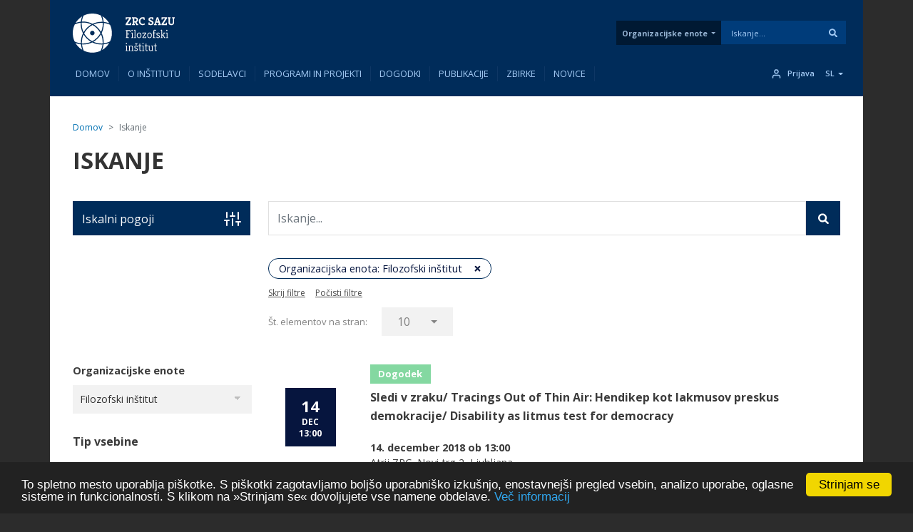

--- FILE ---
content_type: text/html; charset=UTF-8
request_url: https://fi2.zrc-sazu.si/sl/search_content?search_api_fulltext=&f%5B0%5D=content_type%3Apublikacija&f%5B1%5D=jezik%3Afre&f%5B2%5D=leto%3A2004&f%5B3%5D=tip_publikacije%3ANivo2
body_size: 400016
content:
<!DOCTYPE html>
<html lang="sl" dir="ltr" prefix="og: https://ogp.me/ns#">
  <head>
    <meta charset="utf-8" />
<link rel="canonical" href="https://fi2.zrc-sazu.si/sl/search_content" />
<meta name="google-site-verification" content="5vbJ7UrA8RbX11fnTFxNxl68E0KeIizJKfeeRqv1sa8" />
<meta name="Generator" content="Drupal 10 (https://www.drupal.org); Commerce 2" />
<meta name="MobileOptimized" content="width" />
<meta name="HandheldFriendly" content="true" />
<meta name="viewport" content="width=device-width, initial-scale=1, shrink-to-fit=no" />
<link rel="preload" href="https://fonts.googleapis.com/css2?family=Kreon:wght@300;400;500;600;700&amp;family=Open+Sans:wght@300;400;600;700&amp;family=Cabin:wght@400;700&amp;display=swap" as="style" onload="this.onload=null;this.rel=&#039;stylesheet&#039;" />
<meta http-equiv="x-ua-compatible" content="ie=edge" />
<link rel="icon" href="/themes/zrc_drupal_8_theme/favicon.svg" type="image/svg+xml" />

    <title>Iskanje | ZRC SAZU</title>
    <link rel="stylesheet" media="all" href="/sites/default/files/css/css_4CCAJbaeYpIDHFpypfrxMeEVuKZHGxgUBtAYQqaaYfo.css?delta=0&amp;language=sl&amp;theme=zrc_drupal_8_theme&amp;include=[base64]" />
<link rel="stylesheet" media="all" href="/sites/default/files/css/css_GnWx-b2cktZgPerbtxlqkzIzHEmc-EeWl5eT9_UmHy0.css?delta=1&amp;language=sl&amp;theme=zrc_drupal_8_theme&amp;include=[base64]" />
<link rel="stylesheet" media="print" href="/sites/default/files/css/css_TjiqPa33fiU0J-b49pKYZrhUgGxU_RBK1ZUfNKqEt-k.css?delta=2&amp;language=sl&amp;theme=zrc_drupal_8_theme&amp;include=[base64]" />

    <script type="application/json" data-drupal-selector="drupal-settings-json">{"path":{"baseUrl":"\/","pathPrefix":"sl\/","currentPath":"search_content","currentPathIsAdmin":false,"isFront":false,"currentLanguage":"sl","currentQuery":{"f":["content_type:publikacija","jezik:fre","leto:2004","tip_publikacije:Nivo2"],"search_api_fulltext":""}},"pluralDelimiter":"\u0003","suppressDeprecationErrors":true,"ajaxPageState":{"libraries":"[base64]","theme":"zrc_drupal_8_theme","theme_token":null},"ajaxTrustedUrl":{"\/sl\/search_content":true,"form_action_p_pvdeGsVG5zNF_XLGPTvYSKCf43t8qZYSwcfZl2uzM":true,"https:\/\/www.zrc-sazu.si\/sl\/search_content":true},"gtag":{"tagId":"G-5C6SE0R2KQ","consentMode":false,"otherIds":[],"events":[],"additionalConfigInfo":[]},"colorbox":{"opacity":"0.85","current":"{current} of {total}","previous":"\u00ab Prev","next":"Next \u00bb","close":"Zapri","maxWidth":"98%","maxHeight":"98%","fixed":true,"mobiledetect":true,"mobiledevicewidth":"480px"},"cookieconsent":{"message":"To spletno mesto uporablja pi\u0161kotke. S pi\u0161kotki zagotavljamo bolj\u0161o uporabni\u0161ko izku\u0161njo, enostavnej\u0161i pregled vsebin, analizo uporabe, oglasne sisteme in funkcionalnosti. S klikom na \u00bbStrinjam se\u00ab dovoljujete vse namene obdelave.","dismiss":"Strinjam se","learnMore":"Ve\u010d informacij","link":"https:\/\/fi2.zrc-sazu.si\/sl\/strani\/piskotki","path":"\/","expiry":365,"target":"_self","domain":".zrc-sazu.si","markup":"\u003Cdiv class=\u0022cc_banner cc_container cc_container--open\u0022\u003E\n    \u003Ca href=\u0022#null\u0022 data-cc-event=\u0022click:dismiss\u0022 target=\u0022_blank\u0022 class=\u0022cc_btn cc_btn_accept_all\u0022\u003EStrinjam se\u003C\/a\u003E\n    \u003Cp class=\u0022cc_message\u0022\u003ETo spletno mesto uporablja pi\u0161kotke. S pi\u0161kotki zagotavljamo bolj\u0161o uporabni\u0161ko izku\u0161njo, enostavnej\u0161i pregled vsebin, analizo uporabe, oglasne sisteme in funkcionalnosti. S klikom na \u00bbStrinjam se\u00ab dovoljujete vse namene obdelave. \u003Ca data-cc-if=\u0022options.link\u0022 target=\u0022_self\u0022 class=\u0022cc_more_info\u0022 href=\u0022https:\/\/fi2.zrc-sazu.si\/sl\/strani\/piskotki\u0022\u003EVe\u010d informacij\u003C\/a\u003E\u003C\/p\u003E\n    \u003Ca class=\u0022cc_logo\u0022 target=\u0022_blank\u0022 href=\u0022http:\/\/silktide.com\/cookieconsent\u0022\u003ECookie Consent plugin for the EU cookie law\u003C\/a\u003E\n\u003C\/div\u003E\n","container":null,"theme":false},"webform":{"dialog":{"options":{"narrow":{"title":"Narrow","width":600},"normal":{"title":"Normal","width":800,"height":550},"wide":{"title":"Wide","width":1000}}}},"collapsiblock":{"active_pages":true,"slide_speed":200,"cookie_lifetime":null},"viewsAjaxHistory":{"renderPageItem":0,"initialExposedInput":{"views_dom_id:21f9de5a68d85a06a4948712fde3d4b185baab8983fc7dfa45ba17f2a1797114":{"search_api_fulltext":"","f":["content_type:publikacija","jezik:fre","leto:2004","tip_publikacije:Nivo2"]}}},"views":{"ajax_path":"\/sl\/views\/ajax","ajaxViews":{"views_dom_id:21f9de5a68d85a06a4948712fde3d4b185baab8983fc7dfa45ba17f2a1797114":{"view_name":"solr_search","view_display_id":"page_1","view_args":"","view_path":"\/search_content","view_base_path":"search_content","view_dom_id":"21f9de5a68d85a06a4948712fde3d4b185baab8983fc7dfa45ba17f2a1797114","pager_element":0}}},"better_exposed_filters":{"autosubmit_exclude_textfield":true},"user":{"uid":0,"permissionsHash":"57f7c126845a5a1ea7ab2efd118e98919b47d29bae7b09a19d00b8ad9a580260"}}</script>
<script src="/sites/default/files/js/js_86E3uvTAPq3GmDRytxPOv1So61fNxSkTERbS3LdGJfM.js?scope=header&amp;delta=0&amp;language=sl&amp;theme=zrc_drupal_8_theme&amp;include=[base64]"></script>
<script src="/modules/contrib/google_tag/js/gtag.js?t7imsj"></script>

  </head>
  <body class="layout-one-sidebar layout-sidebar-first page-view-solr-search path-search-content">
    <a href="#main-content" class="visually-hidden-focusable">
      Skip to main content
    </a>
    
      <div class="dialog-off-canvas-main-canvas" data-off-canvas-main-canvas>
    
<div id="page-wrapper" class="OE_template_ layout_behavior_default menu_item_count-10">
  <div id="page">
    <header id="header" class="header" role="banner" aria-label="Site header">
      <div id="navbar-fixed-top" class="header-container navbar-fixed-top">
                            <nav class="navbar navbar-expand-lg" id="navbar-main">
                          <div id="header__contents-wrapper_all">
              <div class="header__contents container" id="header__contents">
              <div class="header_wrapper">
                <div class="header__logo">
                    <div class="title__links-wrapper">
              <div class="logo zrc_header_oe_logo">
      <?xml version="1.0" encoding="UTF-8" standalone="no"?>
<!-- Created with Inkscape (http://www.inkscape.org/) -->

<svg
   version="1.1"
   id="svg1"
   class="svg__logo"
   width="155.83009"
   height="59.999992"
   viewBox="0 0 155.83009 59.999994"
   sodipodi:docname="ZRCSAZU_Filozofski institut_logotip_CMYK.eps"
   xmlns:inkscape="http://www.inkscape.org/namespaces/inkscape"
   xmlns:sodipodi="http://sodipodi.sourceforge.net/DTD/sodipodi-0.dtd"
   xmlns="http://www.w3.org/2000/svg"
   xmlns:svg="http://www.w3.org/2000/svg">
  <defs
     id="defs1" />
  <sodipodi:namedview
     id="namedview1"
     pagecolor="#ffffff"
     bordercolor="#666666"
     borderopacity="1.0"
     inkscape:showpageshadow="2"
     inkscape:pageopacity="0.0"
     inkscape:pagecheckerboard="0"
     inkscape:deskcolor="#d1d1d1" />
  <g
     id="g1"
     inkscape:groupmode="layer"
     inkscape:label="1"
     transform="translate(-73.6036,-96.583471)">
    <g
       id="g43"
       inkscape:label="rosetta"
       transform="matrix(0.57361536,0,0,0.57361536,31.383444,41.181709)">
      <path
         id="path2"
         d="m 1281.51,586.367 c -33.56,58.031 -81.63,106.625 -139.25,140.824 14.29,-35.796 23.58,-73.664 27.31,-112.718 38.8,-4.055 76.39,-13.598 111.94,-28.106"
         style="fill:#ffffff;fill-opacity:1;fill-rule:nonzero;stroke:none"
         transform="matrix(0.13333333,0,0,-0.13333333,0,200.82667)" />
      <path
         id="path3"
         d="m 714.336,205.191 c 0,63.758 14.422,125.297 41.699,180.93 -29.73,57.551 -45.508,121.789 -45.508,188.449 0,8.082 0.278,16.106 0.719,24.106 -41.894,-5.02 -81.719,-16.688 -118.484,-33.871 -26.063,-52.371 -40.735,-111.426 -40.735,-173.895 0,-60.34 13.676,-117.461 38.086,-168.48 38.477,-18.59 80.422,-31.09 124.664,-36.16 -0.277,6.289 -0.441,12.601 -0.441,18.921"
         style="fill:#ffffff;fill-opacity:1;fill-rule:nonzero;stroke:none"
         transform="matrix(0.13333333,0,0,-0.13333333,0,200.82667)" />
      <path
         id="path4"
         d="m 758.152,622.16 c 66.965,0 131.477,-15.914 189.286,-45.89 54.962,26.476 115.642,40.515 178.492,40.515 7.59,0 15.15,-0.25 22.65,-0.637 -4.75,45.067 -17.21,87.844 -35.97,127.008 -51.32,24.766 -108.88,38.668 -169.696,38.668 -62.773,0 -122.098,-14.84 -174.668,-41.148 -17.371,-36.934 -29.148,-77.063 -34.195,-119.231 7.996,0.469 16.023,0.715 24.101,0.715"
         style="fill:#ffffff;fill-opacity:1;fill-rule:nonzero;stroke:none"
         transform="matrix(0.13333333,0,0,-0.13333333,0,200.82667)" />
      <path
         id="path5"
         d="m 1171.48,574.555 c 0,-64.867 -14.92,-127.414 -43.08,-183.766 27.03,-55.437 41.34,-116.719 41.34,-180.207 0,-8.082 -0.25,-16.102 -0.71,-24.102 45.47,5.43 88.53,18.7 127.83,38.36 23.69,50.39 36.96,106.68 36.96,166.058 0,59.301 -13.21,115.481 -36.82,165.813 -38.84,18.922 -81.25,31.637 -125.96,36.766 0.27,-6.289 0.44,-12.606 0.44,-18.922"
         style="fill:#ffffff;fill-opacity:1;fill-rule:nonzero;stroke:none"
         transform="matrix(0.13333333,0,0,-0.13333333,0,200.82667)" />
      <path
         id="path6"
         d="m 738.547,724.172 c -52.734,-32.406 -97.164,-76.977 -129.434,-129.789 33.153,12.851 67.985,21.426 103.895,25.316 3.918,36.102 12.551,71.156 25.539,104.473"
         style="fill:#ffffff;fill-opacity:1;fill-rule:nonzero;stroke:none"
         transform="matrix(0.13333333,0,0,-0.13333333,0,200.82667)" />
      <path
         id="path7"
         d="m 1050.93,283.531 c -26.28,-26.293 -55.492,-48.57 -86.907,-66.562 48.347,-21.399 101.827,-33.309 158.117,-33.309 8.74,0 17.43,0.328 26.04,0.879 0.55,8.609 0.88,17.293 0.88,26.043 0,55.977 -11.8,109.207 -33.01,157.398 -17.74,-30.48 -39.53,-58.859 -65.12,-84.449"
         style="fill:#ffffff;fill-opacity:1;fill-rule:nonzero;stroke:none"
         transform="matrix(0.13333333,0,0,-0.13333333,0,200.82667)" />
      <path
         id="path8"
         d="M 605.961,192.719 C 639.219,136.262 686.273,88.9102 742.48,55.2891 c -13.679,35 -22.589,71.9299 -26.23,109.9609 -38.195,4 -75.238,13.352 -110.289,27.469"
         style="fill:#ffffff;fill-opacity:1;fill-rule:nonzero;stroke:none"
         transform="matrix(0.13333333,0,0,-0.13333333,0,200.82667)" />
      <path
         id="path9"
         d="m 768.5,363.641 c -21.512,-48.43 -33.484,-102.051 -33.484,-158.45 0,-6.98 0.195,-13.902 0.55,-20.769 8.055,-0.492 16.164,-0.774 24.329,-0.774 56.261,0 109.742,11.922 158.089,33.321 -31.386,17.98 -60.621,40.269 -86.879,66.551 -24.41,24.378 -45.339,51.3 -62.605,80.121"
         style="fill:#ffffff;fill-opacity:1;fill-rule:nonzero;stroke:none"
         transform="matrix(0.13333333,0,0,-0.13333333,0,200.82667)" />
      <path
         id="path10"
         d="m 1281.09,194.738 c -36.07,-15.09 -74.33,-25.019 -113.82,-29.289 -4.25,-39.301 -14.1,-77.3084 -29.07,-113.2185 59.19,34.1679 108.55,83.4295 142.89,142.5075"
         style="fill:#ffffff;fill-opacity:1;fill-rule:nonzero;stroke:none"
         transform="matrix(0.13333333,0,0,-0.13333333,0,200.82667)" />
      <path
         id="path11"
         d="m 1116.29,413.762 c 22.18,49.039 34.51,103.484 34.51,160.793 0,6.98 -0.2,13.875 -0.55,20.769 -8.06,0.496 -16.17,0.742 -24.33,0.742 -55.46,0 -108.2,-11.554 -155.994,-32.378 28.519,-17.18 55.134,-37.922 79.264,-62.059 26.56,-26.559 49.01,-56.09 67.1,-87.867"
         style="fill:#ffffff;fill-opacity:1;fill-rule:nonzero;stroke:none"
         transform="matrix(0.13333333,0,0,-0.13333333,0,200.82667)" />
      <path
         id="path12"
         d="m 834.887,496.219 c 27.054,27.058 57.23,49.867 89.691,68.125 -50.5,23.801 -106.902,37.121 -166.418,37.121 -8.746,0 -17.43,-0.305 -26.035,-0.883 -0.582,-8.605 -0.883,-17.266 -0.883,-26.035 0,-59.242 13.211,-115.418 36.789,-165.727 18.067,31.578 40.434,60.981 66.856,87.399"
         style="fill:#ffffff;fill-opacity:1;fill-rule:nonzero;stroke:none"
         transform="matrix(0.13333333,0,0,-0.13333333,0,200.82667)" />
      <path
         id="path13"
         d="m 1122.13,162.969 c -63.85,0 -125.435,14.453 -181.118,41.781 -55.684,-27.328 -117.27,-41.781 -181.117,-41.781 -7.586,0 -15.141,0.222 -22.672,0.633 4.66,-44.012 16.632,-85.852 34.668,-124.27 C 823.551,14.1484 881.578,0 942.914,0 c 59.136,0 115.146,13.1602 165.376,36.6484 19.47,39.0821 32.54,81.8906 37.95,127.0426 -8,-0.472 -16.03,-0.722 -24.11,-0.722"
         style="fill:#ffffff;fill-opacity:1;fill-rule:nonzero;stroke:none"
         transform="matrix(0.13333333,0,0,-0.13333333,0,200.82667)" />
      <path
         id="path14"
         d="M 947.074,552.848 C 875.504,515.973 816.813,457.609 779.469,386.32 816.539,319 872.855,263.809 941.008,228.09 c 69.692,36.519 127.002,93.422 164.022,162.84 -35.56,68.261 -90.69,124.711 -157.956,161.918 M 942.91,347.32 c -24.988,0 -45.23,20.27 -45.23,45.262 0,24.988 20.242,45.258 45.23,45.258 25.016,0 45.258,-20.27 45.258,-45.258 0,-24.992 -20.242,-45.262 -45.258,-45.262"
         style="fill:#ffffff;fill-opacity:1;fill-rule:nonzero;stroke:none"
         transform="matrix(0.13333333,0,0,-0.13333333,0,200.82667)" />
    </g>
    <g
       id="g42"
       inkscape:label="motto"
       transform="matrix(0.57361536,0,0,0.57361536,31.383444,41.181709)">
      <g
         id="g41"
         inkscape:label="zrc">
        <path
           id="path15"
           d="m 1609.75,550.922 -4.32,17.969 76.64,115.3 h -50.26 l -4.32,-25.011 h -17.74 v 48.894 h 104.62 l 4.55,-21.152 -73.23,-112.117 h 48.89 l 4.1,25.019 h 18.19 v -48.902 h -107.12"
           style="fill:#ffffff;fill-opacity:1;fill-rule:nonzero;stroke:none"
           transform="matrix(0.13333333,0,0,-0.13333333,0,200.82667)" />
        <path
           id="path16"
           d="m 1781,627.797 h 7.51 c 8.94,0 16.18,1.246 21.71,3.746 5.54,2.508 9.6,5.91 12.17,10.23 2.58,4.325 3.87,9.141 3.87,14.446 0,5.758 -1.25,10.687 -3.75,14.789 -2.51,4.086 -6.83,7.238 -12.96,9.437 -6.15,2.2 -14.75,3.371 -25.82,3.524 H 1781 Z m -43.44,-76.875 -2.04,19.328 15.69,3.184 v 112.347 l -15.46,1.59 v 20.703 h 55.71 c 14.86,0 27.14,-2.199 36.84,-6.597 9.71,-4.399 16.91,-10.422 21.61,-18.082 4.7,-7.661 7.05,-16.489 7.05,-26.489 0,-11.074 -2.81,-20.433 -8.41,-28.093 -5.61,-7.661 -13.35,-13.528 -23.2,-17.629 l 20.02,-38.204 14.32,-2.277 v -19.781 h -38.44 l -23.65,53.445 c -2.57,-0.156 -5.27,-0.308 -8.06,-0.453 -2.81,-0.156 -5.66,-0.234 -8.54,-0.234 v -31.153 l 11.83,-1.824 v -19.781 h -55.27"
           style="fill:#ffffff;fill-opacity:1;fill-rule:nonzero;stroke:none"
           transform="matrix(0.13333333,0,0,-0.13333333,0,200.82667)" />
        <path
           id="path17"
           d="m 1949.07,550.016 c -10.15,0 -19.86,1.589 -29.11,4.773 -9.25,3.184 -17.43,7.992 -24.55,14.445 -7.13,6.442 -12.74,14.477 -16.83,24.102 -4.1,9.629 -6.15,20.812 -6.15,33.543 0,13.348 2.12,25.055 6.37,35.141 4.24,10.082 9.97,18.535 17.17,25.351 7.21,6.832 15.27,11.981 24.23,15.477 8.94,3.48 18.03,5.226 27.28,5.226 10.16,0 18.5,-0.719 25.02,-2.156 6.52,-1.449 11,-2.543 13.42,-3.305 l 4.55,-47.078 h -18.42 l -13.42,28.203 c -1.06,0.153 -2.2,0.266 -3.41,0.34 -1.22,0.078 -3.04,0.113 -5.46,0.113 -8.34,0 -16.04,-2.199 -23.09,-6.586 -7.05,-4.41 -12.7,-10.621 -16.94,-18.656 -4.24,-8.035 -6.52,-17.66 -6.82,-28.879 0.15,-10.918 2.2,-20.586 6.14,-28.996 3.94,-8.422 9.43,-15.054 16.48,-19.906 7.05,-4.852 15.28,-7.281 24.68,-7.281 6.22,0 12.48,1.136 18.77,3.414 6.29,2.277 11.56,5.613 15.8,10.012 l 9.56,-20.247 c -2.73,-3.179 -6.49,-6.066 -11.26,-8.64 -4.78,-2.574 -10.12,-4.629 -16.04,-6.145 -5.91,-1.515 -11.9,-2.265 -17.97,-2.265"
           style="fill:#ffffff;fill-opacity:1;fill-rule:nonzero;stroke:none"
           transform="matrix(0.13333333,0,0,-0.13333333,0,200.82667)" />
        <path
           id="path18"
           d="m 2108.72,550.016 c -8.79,0 -17.2,1.093 -25.24,3.293 -8.04,2.199 -15.09,4.507 -21.15,6.941 l 4.54,43.895 19.11,-1.602 1.82,-25.242 c 1.97,-0.453 4.67,-1.137 8.07,-2.043 3.41,-0.906 7.24,-1.371 11.49,-1.371 4.84,0 9.29,0.652 13.3,1.933 4.02,1.293 7.28,3.305 9.78,6.035 2.51,2.731 3.76,6.29 3.76,10.684 0,4.09 -1.06,7.473 -3.19,10.125 -2.13,2.652 -5.27,5.149 -9.43,7.504 -4.18,2.344 -9.52,4.961 -16.04,7.848 -5.91,2.726 -11.37,5.492 -16.38,8.297 -5,2.808 -9.36,5.949 -13.07,9.441 -3.72,3.48 -6.63,7.613 -8.75,12.398 -2.14,4.774 -3.2,10.575 -3.2,17.395 0,8.785 2.4,16.379 7.17,22.746 4.78,6.363 11.22,11.293 19.33,14.773 8.11,3.493 17.02,5.239 26.72,5.239 7.88,0 15.59,-0.61 23.09,-1.825 7.51,-1.214 14.21,-2.652 20.13,-4.32 l 3.41,-43.211 h -19.11 l -11.14,24.102 c -1.98,0.312 -4.4,0.609 -7.28,0.918 -2.88,0.301 -5.61,0.453 -8.19,0.453 -5.3,0 -9.66,-0.793 -13.07,-2.387 -3.42,-1.59 -5.96,-3.68 -7.62,-6.254 -1.68,-2.586 -2.51,-5.461 -2.51,-8.644 0,-3.039 0.95,-5.723 2.84,-8.078 1.91,-2.34 4.4,-4.465 7.52,-6.364 3.1,-1.902 6.44,-3.636 10,-5.226 3.56,-1.594 7.01,-3.231 10.35,-4.899 8.95,-4.242 16.34,-8.488 22.18,-12.73 5.83,-4.242 10.18,-9.02 13.07,-14.332 2.88,-5.309 4.32,-11.594 4.32,-18.879 0,-8.484 -1.62,-15.691 -4.88,-21.606 -3.26,-5.91 -7.63,-10.718 -13.09,-14.433 -5.45,-3.723 -11.56,-6.406 -18.3,-8.078 -6.75,-1.668 -13.54,-2.496 -20.36,-2.496"
           style="fill:#ffffff;fill-opacity:1;fill-rule:nonzero;stroke:none"
           transform="matrix(0.13333333,0,0,-0.13333333,0,200.82667)" />
        <path
           id="path19"
           d="m 2226.08,624.379 h 27.52 l -12.06,51.402 z m -50.03,-73.457 -2.96,17.738 12.51,4.098 45.03,135.316 h 28.19 l 45.72,-135.316 10.46,-4.098 -2.27,-17.738 h -59.13 v 17.051 l 18.19,4.785 -8.18,27.738 h -44.58 l -8.65,-28.652 20.02,-3.637 v -17.285 h -54.35"
           style="fill:#ffffff;fill-opacity:1;fill-rule:nonzero;stroke:none"
           transform="matrix(0.13333333,0,0,-0.13333333,0,200.82667)" />
        <path
           id="path20"
           d="m 2326.14,550.922 -4.32,17.969 76.65,115.3 h -50.26 l -4.33,-25.011 h -17.74 v 48.894 h 104.62 l 4.55,-21.152 -73.22,-112.117 h 48.89 l 4.09,25.019 h 18.19 v -48.902 h -107.12"
           style="fill:#ffffff;fill-opacity:1;fill-rule:nonzero;stroke:none"
           transform="matrix(0.13333333,0,0,-0.13333333,0,200.82667)" />
        <path
           id="path21"
           d="m 2523.55,550.016 c -15.16,0 -27.14,2.265 -35.92,6.82 -8.79,4.551 -15.07,11.105 -18.79,19.672 -3.69,8.562 -5.54,18.84 -5.54,30.82 v 78.453 l -15.25,2.059 v 20.234 h 61.18 v -20.015 l -16.16,-2.496 v -77.782 c 0,-11.371 2.25,-19.871 6.72,-25.472 4.46,-5.618 12.4,-8.422 23.76,-8.422 6.06,0 11.23,1.183 15.47,3.523 4.25,2.356 7.49,6.07 9.77,11.153 2.28,5.074 3.43,11.558 3.43,19.441 v 78.012 l -14.57,2.043 v 20.015 h 51.85 v -20.703 l -13.41,-2.949 v -77.094 c 0,-11.68 -2.01,-21.84 -6.04,-30.48 -4,-8.641 -9.92,-15.274 -17.72,-19.903 -7.83,-4.621 -17.4,-6.929 -28.78,-6.929"
           style="fill:#ffffff;fill-opacity:1;fill-rule:nonzero;stroke:none"
           transform="matrix(0.13333333,0,0,-0.13333333,0,200.82667)" />
      </g>
      <g
         id="g40"
         inkscape:label="institute">
        <path
           id="path22"
           d="m 1612.93,291.91 -1.36,12.731 12.97,2.73 v 127.141 l -12.97,1.129 v 13.418 h 90.52 l 4.78,-38.887 h -10.92 l -7.97,23.648 h -47.75 v -56.172 h 36.85 V 363.32 h -36.85 v -55.031 l 34.57,-4.777 -1.14,-11.602 h -60.73"
           style="fill:#ffffff;fill-opacity:1;fill-rule:nonzero;stroke:none"
           transform="matrix(0.13333333,0,0,-0.13333333,0,200.82667)" />
        <path
           id="path23"
           d="m 1736.2,432.68 c -3.34,0 -6.13,1.14 -8.41,3.422 -2.28,2.269 -3.41,5.078 -3.41,8.418 0,3.32 1.13,6.16 3.41,8.519 2.28,2.352 5.07,3.52 8.41,3.52 3.34,0 6.18,-1.168 8.53,-3.52 2.36,-2.359 3.53,-5.199 3.53,-8.519 0,-3.34 -1.17,-6.149 -3.53,-8.418 -2.35,-2.282 -5.19,-3.422 -8.53,-3.422 z m -14.77,-140.77 -2.06,9.781 13.65,3.411 v 81.418 l -12.28,-0.911 -2.04,11.602 22.51,4.098 6.14,-6.829 v -89.152 l 13.87,-3.418 v -10 h -39.79"
           style="fill:#ffffff;fill-opacity:1;fill-rule:nonzero;stroke:none"
           transform="matrix(0.13333333,0,0,-0.13333333,0,200.82667)" />
        <path
           id="path24"
           d="m 1774.41,291.91 -1.14,10 14.56,3.192 v 137.136 h -12.51 l -2.05,11.141 22.29,3.871 6.6,-6.82 V 304.871 l 13.87,-2.961 v -10 h -41.62"
           style="fill:#ffffff;fill-opacity:1;fill-rule:nonzero;stroke:none"
           transform="matrix(0.13333333,0,0,-0.13333333,0,200.82667)" />
        <path
           id="path25"
           d="m 1877.2,304.191 c 7.73,0 13.88,2.09 18.42,6.25 4.55,4.168 7.81,9.411 9.78,15.7 1.97,6.281 2.96,12.691 2.96,19.211 0,6.367 -0.99,12.859 -2.96,19.449 -1.97,6.59 -5.23,12.129 -9.78,16.597 -4.54,4.473 -10.69,6.711 -18.42,6.711 -5.92,0 -10.85,-1.48 -14.78,-4.429 -3.95,-2.961 -7.1,-6.711 -9.44,-11.258 -2.35,-4.551 -4.07,-9.363 -5.12,-14.453 -1.07,-5.078 -1.59,-9.809 -1.59,-14.207 0,-6.364 1.05,-12.59 3.19,-18.641 2.12,-6.07 5.46,-11.082 10,-15.019 4.55,-3.954 10.46,-5.911 17.74,-5.911 z m 0,-13.191 c -10.46,0 -19.1,2.691 -25.93,8.07 -6.82,5.379 -11.86,12.321 -15.12,20.809 -3.26,8.492 -4.9,17.359 -4.9,26.609 0,9.864 1.75,18.91 5.24,27.184 3.48,8.258 8.64,14.93 15.46,20.008 6.82,5.09 15.24,7.629 25.25,7.629 10.76,0 19.56,-2.618 26.37,-7.848 6.83,-5.242 11.84,-12.02 15.02,-20.359 3.19,-8.34 4.78,-17.211 4.78,-26.614 0,-9.398 -1.59,-18.34 -4.78,-26.828 -3.18,-8.5 -8.19,-15.398 -15.02,-20.699 -6.81,-5.313 -15.61,-7.961 -26.37,-7.961"
           style="fill:#ffffff;fill-opacity:1;fill-rule:nonzero;stroke:none"
           transform="matrix(0.13333333,0,0,-0.13333333,0,200.82667)" />
        <path
           id="path26"
           d="m 1943.61,291.91 v 13.192 l 55.96,82.328 h -41.62 l -3.65,-18.879 h -10.69 v 32.289 h 75.51 v -13.41 l -57.54,-82.328 h 43.22 l 3.63,21.378 h 10.69 v -34.57 h -75.51"
           style="fill:#ffffff;fill-opacity:1;fill-rule:nonzero;stroke:none"
           transform="matrix(0.13333333,0,0,-0.13333333,0,200.82667)" />
        <path
           id="path27"
           d="m 2085.75,304.191 c 7.73,0 13.88,2.09 18.42,6.25 4.55,4.168 7.81,9.411 9.78,15.7 1.97,6.281 2.96,12.691 2.96,19.211 0,6.367 -0.99,12.859 -2.96,19.449 -1.97,6.59 -5.23,12.129 -9.78,16.597 -4.54,4.473 -10.69,6.711 -18.42,6.711 -5.92,0 -10.84,-1.48 -14.78,-4.429 -3.94,-2.961 -7.09,-6.711 -9.44,-11.258 -2.35,-4.551 -4.06,-9.363 -5.11,-14.453 -1.08,-5.078 -1.6,-9.809 -1.6,-14.207 0,-6.364 1.05,-12.59 3.19,-18.641 2.12,-6.07 5.46,-11.082 10,-15.019 4.55,-3.954 10.47,-5.911 17.74,-5.911 z m 0,-13.191 c -10.46,0 -19.1,2.691 -25.93,8.07 -6.82,5.379 -11.86,12.321 -15.12,20.809 -3.26,8.492 -4.89,17.359 -4.89,26.609 0,9.864 1.74,18.91 5.23,27.184 3.49,8.258 8.65,14.93 15.47,20.008 6.81,5.09 15.24,7.629 25.24,7.629 10.76,0 19.56,-2.618 26.38,-7.848 6.83,-5.242 11.83,-12.02 15.02,-20.359 3.18,-8.34 4.77,-17.211 4.77,-26.614 0,-9.398 -1.59,-18.34 -4.77,-26.828 -3.19,-8.5 -8.19,-15.398 -15.02,-20.699 -6.82,-5.313 -15.62,-7.961 -26.38,-7.961"
           style="fill:#ffffff;fill-opacity:1;fill-rule:nonzero;stroke:none"
           transform="matrix(0.13333333,0,0,-0.13333333,0,200.82667)" />
        <path
           id="path28"
           d="m 2152.17,291.91 -1.83,10 13.42,3.192 v 82.777 h -14.32 l -3.19,10.473 1.59,2.488 h 15.92 v 26.609 c 0,5.922 0.95,11.11 2.85,15.59 1.89,4.461 4.88,7.949 8.99,10.449 4.08,2.512 9.39,3.762 15.91,3.762 3.03,0 6.02,-0.379 8.98,-1.141 2.97,-0.757 5.84,-1.781 8.65,-3.07 2.8,-1.277 5.41,-2.687 7.84,-4.199 l -11.14,-15.469 -12.74,10.918 h -4.09 c -4.71,0 -7.7,-1.48 -8.98,-4.437 -1.3,-2.961 -1.94,-6.172 -1.94,-9.672 v -29.34 h 25.02 c 0.75,0 1.14,-0.449 1.14,-1.36 v -11.601 h -26.16 v -82.098 l 25.02,-3.64 V 291.91 h -50.94"
           style="fill:#ffffff;fill-opacity:1;fill-rule:nonzero;stroke:none"
           transform="matrix(0.13333333,0,0,-0.13333333,0,200.82667)" />
        <path
           id="path29"
           d="m 2255.64,291 c -6.82,0 -12.7,1.172 -17.63,3.531 -4.93,2.34 -8.94,5.231 -12.04,8.641 -3.12,3.398 -5.51,6.629 -7.16,9.656 l 17.73,6.832 5.23,-11.832 c 0.76,-0.457 2.36,-1.18 4.78,-2.156 2.42,-0.992 5.91,-1.481 10.46,-1.481 2.58,0 5.38,0.571 8.41,1.707 3.04,1.141 5.62,2.872 7.74,5.231 2.12,2.34 3.18,5.351 3.18,8.98 0,3.641 -0.76,6.672 -2.28,9.102 -1.51,2.418 -4.05,4.621 -7.61,6.598 -3.57,1.961 -8.53,4.011 -14.9,6.132 -8.03,2.579 -14.75,6.219 -20.12,10.918 -5.39,4.692 -8.08,10.922 -8.08,18.653 0,6.367 1.56,11.75 4.66,16.148 3.11,4.399 7.24,7.77 12.4,10.121 5.15,2.34 10.61,3.528 16.37,3.528 6.83,0 12.74,-1.188 17.74,-3.528 5,-2.351 9.1,-5.242 12.29,-8.64 3.18,-3.422 5.46,-6.719 6.81,-9.903 l -17.73,-6.59 -5.23,11.59 c -0.92,0.774 -2.43,1.602 -4.55,2.5 -2.13,0.922 -5.23,1.371 -9.33,1.371 -2.28,0 -4.85,-0.5 -7.73,-1.48 -2.88,-0.981 -5.39,-2.57 -7.51,-4.77 -2.12,-2.199 -3.18,-5.199 -3.18,-8.988 0,-3.34 0.79,-6.07 2.38,-8.191 1.59,-2.121 4.29,-4.051 8.08,-5.789 3.79,-1.743 8.88,-3.68 15.24,-5.801 9.55,-3.18 16.49,-7.36 20.81,-12.512 4.32,-5.156 6.48,-11.527 6.48,-19.109 0,-6.668 -1.78,-12.278 -5.34,-16.828 -3.57,-4.539 -8.08,-7.961 -13.54,-10.231 -5.46,-2.269 -11.06,-3.41 -16.83,-3.41"
           style="fill:#ffffff;fill-opacity:1;fill-rule:nonzero;stroke:none"
           transform="matrix(0.13333333,0,0,-0.13333333,0,200.82667)" />
        <path
           id="path30"
           d="m 2309.76,291.91 -1.14,10 13.2,3.192 v 137.136 h -12.51 l -2.05,11.141 22.75,3.871 6.13,-6.82 v -96.891 l 40.03,37.07 h -9.31 l -1.83,10.7 h 31.38 l 3.19,-6.149 -38.2,-35.699 27.96,-55.039 11.83,-2.512 v -10 h -22.5 l -29.11,56.86 -13.44,-12.739 v -30.929 l 12.75,-2.961 V 291.91 h -39.13"
           style="fill:#ffffff;fill-opacity:1;fill-rule:nonzero;stroke:none"
           transform="matrix(0.13333333,0,0,-0.13333333,0,200.82667)" />
        <path
           id="path31"
           d="m 2431.2,432.68 c -3.33,0 -6.12,1.14 -8.4,3.422 -2.27,2.269 -3.42,5.078 -3.42,8.418 0,3.32 1.15,6.16 3.42,8.519 2.28,2.352 5.07,3.52 8.4,3.52 3.34,0 6.19,-1.168 8.54,-3.52 2.36,-2.359 3.53,-5.199 3.53,-8.519 0,-3.34 -1.17,-6.149 -3.53,-8.418 -2.35,-2.282 -5.2,-3.422 -8.54,-3.422 z m -14.76,-140.77 -2.06,9.781 13.64,3.411 v 81.418 l -12.27,-0.911 -2.05,11.602 22.52,4.098 6.15,-6.829 v -89.152 l 13.85,-3.418 v -10 h -39.78"
           style="fill:#ffffff;fill-opacity:1;fill-rule:nonzero;stroke:none"
           transform="matrix(0.13333333,0,0,-0.13333333,0,200.82667)" />
        <path
           id="path32"
           d="m 1624.31,173.66 c -3.34,0 -6.14,1.149 -8.42,3.418 -2.27,2.262 -3.41,5.07 -3.41,8.402 0,3.34 1.14,6.192 3.41,8.54 2.28,2.339 5.08,3.531 8.42,3.531 3.33,0 6.17,-1.192 8.53,-3.531 2.35,-2.348 3.52,-5.2 3.52,-8.54 0,-3.332 -1.17,-6.14 -3.52,-8.402 -2.36,-2.269 -5.2,-3.418 -8.53,-3.418 z m -14.78,-140.7694 -2.06,9.7578 13.65,3.4297 v 81.4099 l -12.28,-0.91 -2.04,11.602 22.51,4.09 6.15,-6.809 V 46.3008 l 13.87,-3.4024 V 32.8906 h -39.8"
           style="fill:#ffffff;fill-opacity:1;fill-rule:nonzero;stroke:none"
           transform="matrix(0.13333333,0,0,-0.13333333,0,200.82667)" />
        <path
           id="path33"
           d="m 1666.16,32.8906 -1.37,9.7578 12.51,3.4297 V 128.41 l -12.28,-0.922 -2.05,10.692 22.97,4.09 5.01,-9.329 c 4.08,2.899 8.52,5.09 13.3,6.61 4.78,1.508 9.66,2.281 14.67,2.281 6.97,0 12.88,-1.262 17.73,-3.762 4.86,-2.488 8.54,-6.191 11.03,-11.031 2.51,-4.859 3.76,-10.918 3.76,-18.187 V 46.0781 l 13.87,-3.1797 V 32.8906 h -40.93 l -0.91,10.0078 13.64,3.1797 v 61.1839 c 0,7.269 -1.63,12.687 -4.89,16.25 -3.26,3.558 -8.08,5.347 -14.44,5.347 -4.7,0 -9.36,-0.839 -13.99,-2.5 -4.62,-1.679 -8.68,-4.019 -12.16,-7.05 V 46.3008 l 13.87,-3.4024 V 32.8906 h -39.34"
           style="fill:#ffffff;fill-opacity:1;fill-rule:nonzero;stroke:none"
           transform="matrix(0.13333333,0,0,-0.13333333,0,200.82667)" />
        <path
           id="path34"
           d="m 1792.6,190.039 -0.91,-0.91 26.38,-32.508 h 3.64 l 26.38,32.051 -0.68,1.367 h -12.51 l -15.01,-13.199 -15.02,13.199 z m 22.05,-158.0585 c -6.81,0 -12.69,1.1679 -17.62,3.5078 -4.93,2.3711 -8.94,5.2422 -12.05,8.6523 -3.11,3.418 -5.5,6.6289 -7.16,9.6797 l 17.74,6.8008 5.23,-11.8203 c 0.76,-0.4414 2.35,-1.1719 4.77,-2.1406 2.42,-1 5.91,-1.4883 10.47,-1.4883 2.57,0 5.38,0.5586 8.41,1.707 3.03,1.1211 5.61,2.8711 7.73,5.2109 2.12,2.3711 3.18,5.3516 3.18,9 0,3.6485 -0.76,6.6719 -2.27,9.0821 -1.52,2.4297 -4.06,4.6367 -7.62,6.6094 -3.57,1.9687 -8.53,4.0195 -14.89,6.1484 -8.04,2.5586 -14.76,6.2109 -20.13,10.9101 -5.38,4.6915 -8.08,10.9222 -8.08,18.6402 0,6.36 1.56,11.758 4.67,16.149 3.1,4.402 7.24,7.762 12.4,10.133 5.15,2.34 10.61,3.508 16.36,3.508 6.83,0 12.75,-1.168 17.74,-3.508 5.01,-2.371 9.11,-5.242 12.29,-8.641 3.18,-3.43 5.46,-6.723 6.82,-9.91 l -17.74,-6.582 -5.23,11.601 c -0.91,0.75 -2.43,1.59 -4.55,2.5 -2.12,0.899 -5.23,1.348 -9.33,1.348 -2.27,0 -4.85,-0.488 -7.72,-1.457 -2.89,-1 -5.39,-2.59 -7.52,-4.781 -2.12,-2.211 -3.18,-5.211 -3.18,-8.988 0,-3.34 0.8,-6.063 2.39,-8.18 1.59,-2.121 4.29,-4.07 8.08,-5.8126 3.79,-1.75 8.87,-3.668 15.24,-5.7891 9.54,-3.1914 16.48,-7.3594 20.81,-12.5117 4.32,-5.1484 6.47,-11.5195 6.47,-19.0977 0,-6.6796 -1.78,-12.289 -5.34,-16.8398 -3.57,-4.5625 -8.07,-7.9609 -13.53,-10.2422 -5.46,-2.2695 -11.07,-3.3984 -16.84,-3.3984"
           style="fill:#ffffff;fill-opacity:1;fill-rule:nonzero;stroke:none"
           transform="matrix(0.13333333,0,0,-0.13333333,0,200.82667)" />
        <path
           id="path35"
           d="m 1904.27,31.9805 c -4.71,0 -8.61,1.1015 -11.71,3.289 -3.12,2.1914 -5.43,5.1993 -6.94,8.9805 -1.52,3.8008 -2.28,8.0391 -2.28,12.75 l 0.45,72.32 h -18.19 l -3.18,10.012 1.59,2.5 h 20.01 l 0.24,38.188 12.73,3.191 1.37,-2.5 -0.23,-38.879 h 24.1 c 0.76,0 1.14,-0.461 1.14,-1.371 V 129.32 h -25.48 V 55.8516 c 0,-4.0899 0.88,-6.9024 2.62,-8.4024 1.75,-1.5195 4.29,-2.2773 7.62,-2.2773 3.19,0 6.14,0.7969 8.87,2.3867 2.73,1.5898 4.62,2.7617 5.69,3.5195 l 3.86,-11.6093 c -1.81,-1.3477 -4.43,-2.9375 -7.85,-4.7696 -3.4,-1.8086 -8.22,-2.7187 -14.43,-2.7187"
           style="fill:#ffffff;fill-opacity:1;fill-rule:nonzero;stroke:none"
           transform="matrix(0.13333333,0,0,-0.13333333,0,200.82667)" />
        <path
           id="path36"
           d="m 1954.98,173.66 c -3.34,0 -6.14,1.149 -8.42,3.418 -2.27,2.262 -3.41,5.07 -3.41,8.402 0,3.34 1.14,6.192 3.41,8.54 2.28,2.339 5.08,3.531 8.42,3.531 3.33,0 6.17,-1.192 8.53,-3.531 2.35,-2.348 3.52,-5.2 3.52,-8.54 0,-3.332 -1.17,-6.14 -3.52,-8.402 -2.36,-2.269 -5.2,-3.418 -8.53,-3.418 z m -14.78,-140.7694 -2.06,9.7578 13.65,3.4297 v 81.4099 l -12.28,-0.91 -2.04,11.602 22.51,4.09 6.15,-6.809 V 46.3008 L 1980,42.8984 V 32.8906 h -39.8"
           style="fill:#ffffff;fill-opacity:1;fill-rule:nonzero;stroke:none"
           transform="matrix(0.13333333,0,0,-0.13333333,0,200.82667)" />
        <path
           id="path37"
           d="m 2029.8,31.9805 c -4.7,0 -8.6,1.1015 -11.71,3.289 -3.12,2.1914 -5.43,5.1993 -6.94,8.9805 -1.51,3.8008 -2.28,8.0391 -2.28,12.75 l 0.46,72.32 h -18.19 l -3.19,10.012 1.59,2.5 h 20.02 l 0.23,38.188 12.73,3.191 1.37,-2.5 -0.23,-38.879 h 24.1 c 0.77,0 1.14,-0.461 1.14,-1.371 V 129.32 h -25.47 V 55.8516 c 0,-4.0899 0.87,-6.9024 2.62,-8.4024 1.74,-1.5195 4.28,-2.2773 7.61,-2.2773 3.2,0 6.15,0.7969 8.88,2.3867 2.73,1.5898 4.62,2.7617 5.69,3.5195 l 3.85,-11.6093 c -1.81,-1.3477 -4.43,-2.9375 -7.84,-4.7696 -3.41,-1.8086 -8.22,-2.7187 -14.44,-2.7187"
           style="fill:#ffffff;fill-opacity:1;fill-rule:nonzero;stroke:none"
           transform="matrix(0.13333333,0,0,-0.13333333,0,200.82667)" />
        <path
           id="path38"
           d="m 2107.82,31.9805 c -5.77,0 -11.23,1.1015 -16.38,3.289 -5.15,2.1914 -9.36,5.9493 -12.62,11.25 -3.26,5.3125 -4.9,12.6016 -4.9,21.8399 v 58.9026 h -12.28 l -2.04,10.918 22.96,4.09 5.7,-6.36 V 69.0508 c 0,-5.9102 0.79,-10.5 2.38,-13.75 1.59,-3.2695 3.64,-5.6211 6.15,-7.0508 2.49,-1.4609 5.04,-2.3203 7.61,-2.6289 2.58,-0.3125 4.78,-0.4492 6.6,-0.4492 4.24,0 8.6,1.0664 13.07,3.1875 4.48,2.1211 7.63,4.6211 9.44,7.4922 v 71.4104 h -12.28 l -1.59,10.918 22.75,4.34 5.45,-6.61 V 49.4805 c 0,-1.961 0.54,-3.2891 1.6,-3.9688 1.06,-0.6914 2.27,-1.0234 3.63,-1.0234 0.91,0 1.75,0.1133 2.5,0.332 0.76,0.2188 1.29,0.3516 1.59,0.3516 l 1.82,-7.9531 c -0.9,-1.0899 -2.49,-2.2071 -4.77,-3.4297 -2.28,-1.2071 -5.01,-1.8086 -8.19,-1.8086 -3.18,0 -5.72,0.789 -7.61,2.3906 -1.9,1.5898 -3.23,3.8906 -3.98,6.9375 -3.49,-2.8984 -7.59,-5.1797 -12.29,-6.8281 -4.7,-1.6602 -9.47,-2.5 -14.32,-2.5"
           style="fill:#ffffff;fill-opacity:1;fill-rule:nonzero;stroke:none"
           transform="matrix(0.13333333,0,0,-0.13333333,0,200.82667)" />
        <path
           id="path39"
           d="m 2210.15,31.9805 c -4.71,0 -8.61,1.1015 -11.71,3.289 -3.12,2.1914 -5.43,5.1993 -6.94,8.9805 -1.52,3.8008 -2.28,8.0391 -2.28,12.75 l 0.45,72.32 h -18.19 l -3.18,10.012 1.59,2.5 h 20.02 l 0.23,38.188 12.73,3.191 1.37,-2.5 -0.23,-38.879 h 24.1 c 0.76,0 1.14,-0.461 1.14,-1.371 V 129.32 h -25.47 V 55.8516 c 0,-4.0899 0.87,-6.9024 2.62,-8.4024 1.74,-1.5195 4.28,-2.2773 7.61,-2.2773 3.19,0 6.14,0.7969 8.87,2.3867 2.73,1.5898 4.62,2.7617 5.7,3.5195 l 3.85,-11.6093 c -1.81,-1.3477 -4.43,-2.9375 -7.84,-4.7696 -3.41,-1.8086 -8.23,-2.7187 -14.44,-2.7187"
           style="fill:#ffffff;fill-opacity:1;fill-rule:nonzero;stroke:none"
           transform="matrix(0.13333333,0,0,-0.13333333,0,200.82667)" />
      </g>
    </g>
    <g
       id="g44"
       inkscape:label="links"
       transform="matrix(0.57361536,0,0,0.57361536,31.383444,41.181709)">
      <a href="https://www.zrc-sazu.si/sl" title="BIJH domov">
         <rect
         style="fill:#000000;fill-opacity:0;fill-rule:evenodd;stroke-width:1.00588;paint-order:markers stroke fill"
         id="rect39"
         width="271.66306"
         height="104.59971"
         x="73.6036"
         y="96.583473"
         rx="1.8327515e-07"
         ry="1.8327515e-07"
         inkscape:label="zrc" />
      </a>
      <a href="https://fi.zrc-sazu.si/sl" title="FI domov">
      <rect
         style="fill:#000000;fill-opacity:0;fill-rule:evenodd;stroke-width:1.08879;paint-order:markers stroke fill"
         id="rect40"
         width="134.18042"
         height="60.966679"
         x="211.02512"
         y="139.86"
         rx="1.8327515e-07"
         ry="1.8327515e-07"
         inkscape:label="institute" />
      </a>
    </g>
  </g>
</svg>

    </div>
      

    
</div>


                </div>
                <div id="header_center">
                                </div>
                <div id="zrc_header_meni_desktop">
                    <section class="row region region-zrc-custom-header-meni">
    <nav role="navigation"
     aria-labelledby="block-tabsenote-menu" id="block-tabsenote" class="block block-menu navigation menu--tabs-enote block-tabsenote">
            
  <h2 class="visually-hidden" id="block-tabsenote-menu">Tabs Enote</h2>
  

        
        <ul id="block-tabsenote" class="clearfix nav nav--main nav-oe-tabs">
                        


      
              
            <li class="nav__li dropdown" id="">
        
                  <a href="/sl" id="organizacijske-enote" class="nav__a nav__a--main dropdown-toggle" data-bs-toggle="dropdown" aria-expanded="false" aria-haspopup="true" data-drupal-link-system-path="&lt;front&gt;">Organizacijske enote</a>
                    <ul class="dropdown-menu">
                          


      
              
            <div class="dropdown-item" id="nav__title">
          <span>Inštituti</span>
      </div>
            
                            


      
              
            <li class="dropdown-item" id="instituti1890">
                <span class="menu_domain_prefix">BIJH</span>
        
                  <a href="https://bijh.zrc-sazu.si/sl">Biološki inštitut Jovana Hadžija</a>
              </li>
            
                            


      
              
            <li class="dropdown-item" id="instituti1890">
                <span class="menu_domain_prefix">DMI</span>
        
                  <a href="https://dmi.zrc-sazu.si/sl">Družbenomedicinski inštitut</a>
              </li>
            
                            


      
              
            <li class="dropdown-item" id="instituti1890">
                <span class="menu_domain_prefix">FI</span>
        
                  <a href="https://fi2.zrc-sazu.si/sl">Filozofski inštitut</a>
              </li>
            
                            


      
              
            <li class="dropdown-item" id="instituti1890">
                <span class="menu_domain_prefix">GIAM</span>
        
                  <a href="https://giam.zrc-sazu.si/sl">Geografski inštitut Antona Melika</a>
              </li>
            
                            


      
              
            <li class="dropdown-item" id="instituti1890">
                <span class="menu_domain_prefix">GNI</span>
        
                  <a href="https://gni.zrc-sazu.si/sl">Glasbenonarodopisni inštitut</a>
              </li>
            
                            


      
              
            <li class="dropdown-item" id="instituti1890">
                <span class="menu_domain_prefix">IAPŠ</span>
        
                  <a href="https://iaps.zrc-sazu.si/sl">Inštitut za antropološke in prostorske študije</a>
              </li>
            
                            


      
              
            <li class="dropdown-item" id="instituti1890">
                <span class="menu_domain_prefix">IZA</span>
        
                  <a href="https://iza2.zrc-sazu.si/sl">Inštitut za arheologijo</a>
              </li>
            
                            


      
              
            <li class="dropdown-item" id="instituti1890">
                <span class="menu_domain_prefix">IKSŠ</span>
        
                  <a href="https://ikss.zrc-sazu.si/sl">Inštitut za kulturne in spominske študije</a>
              </li>
            
                            


      
              
            <li class="dropdown-item" id="instituti1890">
                <span class="menu_domain_prefix">IKZ</span>
        
                  <a href="https://ikz.zrc-sazu.si/sl">Inštitut za kulturno zgodovino</a>
              </li>
            
                            


      
              
            <li class="dropdown-item" id="instituti1890">
                <span class="menu_domain_prefix">IZRK</span>
        
                  <a href="https://izrkp.zrc-sazu.si/sl">Inštitut za raziskovanje krasa</a>
              </li>
            
                            


      
              
            <li class="dropdown-item" id="instituti1890">
                <span class="menu_domain_prefix">ISJFR</span>
        
                  <a href="https://isjfr.zrc-sazu.si/sl">Inštitut za slovenski jezik Frana Ramovša</a>
              </li>
            
                            


      
              
            <li class="dropdown-item" id="instituti1890">
                <span class="menu_domain_prefix">ISIM</span>
        
                  <a href="https://isim.zrc-sazu.si/sl">Inštitut za slovensko izseljenstvo in migracije</a>
              </li>
            
                            


      
              
            <li class="dropdown-item" id="instituti1890">
                <span class="menu_domain_prefix">ISLLV</span>
        
                  <a href="https://isllv.zrc-sazu.si/sl">Inštitut za slovensko literaturo in literarne vede</a>
              </li>
            
                            


      
              
            <li class="dropdown-item" id="instituti1890">
                <span class="menu_domain_prefix">ISN</span>
        
                  <a href="https://isn2.zrc-sazu.si/sl">Inštitut za slovensko narodopisje</a>
              </li>
            
                            


      
              
            <li class="dropdown-item" id="instituti1890">
                <span class="menu_domain_prefix">MI</span>
        
                  <a href="https://mi.zrc-sazu.si/sl">Muzikološki inštitut</a>
              </li>
            
                            


      
              
            <li class="dropdown-item" id="instituti1890">
                <span class="menu_domain_prefix">PIIR</span>
        
                  <a href="https://piir.zrc-sazu.si/sl">Paleontološki inštitut Ivana Rakovca</a>
              </li>
            
                            


      
              
            <li class="dropdown-item" id="instituti1890">
                <span class="menu_domain_prefix">UIFS</span>
        
                  <a href="https://uifs.zrc-sazu.si/sl">Umetnostnozgodovinski inštitut Franceta Steleta</a>
              </li>
            
                            


      
              
            <li class="dropdown-item" id="instituti1890">
                <span class="menu_domain_prefix">ZIMK</span>
        
                  <a href="https://zimk.zrc-sazu.si/sl">Zgodovinski inštitut Milka Kosa</a>
              </li>
            
                            


      
              
            <div class="dropdown-item" id="nav__title">
          <span>Raziskovalne postaje</span>
      </div>
            
                            


      
              
            <li class="dropdown-item" id="postaje1890">
                <span class="menu_domain_prefix">RPB</span>
        
                  <a href="https://rpb.zrc-sazu.si/sl">Raziskovalna postaja Barje</a>
              </li>
            
                            


      
              
            <li class="dropdown-item" id="postaje1890">
                <span class="menu_domain_prefix">RPMB</span>
        
                  <a href="https://rpmb.zrc-sazu.si/sl">Raziskovalna postaja Maribor</a>
              </li>
            
                            


      
              
            <li class="dropdown-item" id="postaje1890">
                <span class="menu_domain_prefix">RPNG</span>
        
                  <a href="https://rpng.zrc-sazu.si/sl">Raziskovalna postaja Nova Gorica</a>
              </li>
            
                            


      
              
            <li class="dropdown-item" id="postaje1890">
                <span class="menu_domain_prefix">RPP</span>
        
                  <a href="https://rpp.zrc-sazu.si/sl">Raziskovalna postaja Prekmurje</a>
              </li>
            
                            


      
              
            <div class="dropdown-item" id="nav__title">
          <span>Enote</span>
      </div>
            
                            


      
              
            <li class="dropdown-item" id="enote1890">
        
                  <a href="https://uprava.zrc-sazu.si/sl">Uprava ZRC SAZU</a>
              </li>
            
                            


      
              
            <li class="dropdown-item" id="enote1890">
        
                  <a href="https://zalozba.zrc-sazu.si/sl">Založba ZRC</a>
              </li>
            
            </ul>
    
              </li>
                    <div class="nav__li dropdown vertical-separator--nav"></div>
            </ul>
    



  </nav>
<div class="views-exposed-form views-exposed-form-solr-search-page-2 bef-exposed-form block block-views block-views-exposed-filter-blocksolr-search-page-2" data-drupal-selector="views-exposed-form-solr-search-page-2" id="block-exposedformsolr-searchpage-2">
  
    
      <div class="content">
      
<form action="https://www.zrc-sazu.si/sl/search_content" method="get" id="views-exposed-form-solr-search-page-2" accept-charset="UTF-8">
  <div class="d-flex flex-wrap">
  





  <div class="js-form-item js-form-type-textfield form-type-textfield js-form-item-search-api-fulltext form-item-search-api-fulltext mb-3">
          
                    <input placeholder="Iskanje..." data-drupal-selector="edit-search-api-fulltext" type="text" id="edit-search-api-fulltext--3" name="search_api_fulltext" value="" size="30" maxlength="128" class="form-control" />

                      </div>
<div data-drupal-selector="edit-actions" class="form-actions js-form-wrapper form-wrapper mb-3" id="edit-actions--3"><button data-drupal-selector="edit-submit-solr-search-3" type="submit" id="edit-submit-solr-search--3" value="Apply" class="button js-form-submit form-submit btn btn-primary">
  <span>Apply</span>
    <svg viewBox="0 0 20 20" class="search-svg" fill="none" xmlns="http://www.w3.org/2000/svg">
    <path
      d="M19.7266 17.8047L15.8203 13.8984C15.625 13.7422 15.3906 13.625 15.1562 13.625H14.5312C15.5859 12.2578 16.25 10.5391 16.25 8.625C16.25 4.17188 12.5781 0.5 8.125 0.5C3.63281 0.5 0 4.17188 0 8.625C0 13.1172 3.63281 16.75 8.125 16.75C10 16.75 11.7188 16.125 13.125 15.0312V15.6953C13.125 15.9297 13.2031 16.1641 13.3984 16.3594L17.2656 20.2266C17.6562 20.6172 18.2422 20.6172 18.5938 20.2266L19.6875 19.1328C20.0781 18.7812 20.0781 18.1953 19.7266 17.8047ZM8.125 13.625C5.35156 13.625 3.125 11.3984 3.125 8.625C3.125 5.89062 5.35156 3.625 8.125 3.625C10.8594 3.625 13.125 5.89062 13.125 8.625C13.125 11.3984 10.8594 13.625 8.125 13.625Z"/>
  </svg>
    
  
  
</button>
</div>

</div>

</form>

    </div>
  </div>

  </section>

                </div>
                                  <div class="collapse-wrapper">
                    <a href="/sl/search_content" class="search-collapse">
                      <svg width="18" height="18" viewBox="0 0 22 22" fill="none" xmlns="http://www.w3.org/2000/svg">
                        <path
                          d="M10.0833 17.4167C14.1334 17.4167 17.4167 14.1334 17.4167 10.0833C17.4167 6.03325 14.1334 2.75 10.0833 2.75C6.03325 2.75 2.75 6.03325 2.75 10.0833C2.75 14.1334 6.03325 17.4167 10.0833 17.4167Z"
                          stroke="#ADC0F5" stroke-width="2" stroke-linecap="round" stroke-linejoin="round"/>
                        <path d="M19.2492 19.2502L15.2617 15.2627" stroke="#ADC0F5" stroke-width="2"
                              stroke-linecap="round" stroke-linejoin="round"/>
                      </svg>
                    </a>
                    <button class="navbar-toggler navbar-toggler-right" type="button" data-bs-toggle="collapse"
                            data-bs-target="#CollapsingNavbar" aria-controls="CollapsingNavbar" aria-expanded="false"
                            aria-label="Toggle navigation">
                      <svg class="navbar-toggler-icon" width="18" height="18" viewBox="0 0 24 24" fill="none"
                           xmlns="http://www.w3.org/2000/svg">
                        <path d="M3 12H21" stroke="#ADC0F5" stroke-width="2" stroke-linecap="round"
                              stroke-linejoin="round"/>
                        <path d="M3 6H21" stroke="#ADC0F5" stroke-width="2" stroke-linecap="round"
                              stroke-linejoin="round"/>
                        <path d="M3 18H21" stroke="#ADC0F5" stroke-width="2" stroke-linecap="round"
                              stroke-linejoin="round"/>
                      </svg>
                    </button>
                  </div>
                              </div>
              </div>
              </div>
              <div id="header__menu-wrapper_all">
              <div class="header__menu-wrapper container">
              	                <svg class="scroll-logo" id="scroll-logo" width="36" height="35" viewBox="0 0 36 35" fill="none"
                     xmlns="http://www.w3.org/2000/svg">
                  <g clip-path="url(#clip0)">
                    <path
                      d="M32.7907 8.75129C31.289 6.15519 29.1373 3.97875 26.5576 2.44824C27.1994 4.0528 27.615 5.74788 27.7795 7.49232C29.5158 7.67335 31.2026 8.10123 32.7907 8.75129Z"
                      fill="white"/>
                    <path
                      d="M7.40132 25.8133C7.40132 22.958 8.04726 20.2056 9.26919 17.7165C7.94029 15.141 7.23263 12.261 7.23263 9.27813C7.23263 8.91608 7.24498 8.55814 7.26555 8.2002C5.38944 8.42237 3.60797 8.94899 1.96227 9.71836C0.793816 12.0635 0.139648 14.7048 0.139648 17.5025C0.139648 20.2056 0.752673 22.7606 1.84707 25.044C3.57094 25.8751 5.44704 26.4346 7.426 26.665C7.40954 26.3811 7.40132 26.0972 7.40132 25.8133Z"
                      fill="white"/>
                    <path
                      d="M9.36407 7.14647C12.3634 7.14647 15.2516 7.85823 17.8353 9.2036C20.2957 8.01458 23.0152 7.38921 25.8252 7.38921C26.1667 7.38921 26.5041 7.40155 26.8414 7.41801C26.6275 5.40202 26.0721 3.48478 25.2328 1.7321C22.9329 0.621253 20.3574 0 17.6337 0C14.8237 0 12.1659 0.662396 9.81664 1.84319C9.03904 3.49712 8.5083 5.29094 8.28613 7.17938C8.63996 7.15881 9.00201 7.14647 9.36407 7.14647Z"
                      fill="white"/>
                    <path
                      d="M27.8651 9.27799C27.8651 12.1827 27.1986 14.9804 25.9355 17.5065C27.1451 19.9874 27.787 22.7316 27.787 25.5746C27.787 25.9366 27.7746 26.2946 27.754 26.6525C29.7906 26.4098 31.7161 25.8132 33.477 24.9369C34.5385 22.6781 35.1309 20.1602 35.1309 17.5024C35.1309 14.8487 34.5385 12.3349 33.4811 10.0803C31.7449 9.23274 29.8441 8.66497 27.8446 8.43457C27.861 8.71434 27.8651 8.99411 27.8651 9.27799Z"
                      fill="white"/>
                    <path
                      d="M8.48742 2.58008C6.12584 4.03241 4.13453 6.02783 2.69043 8.38941C4.17568 7.81342 5.73498 7.43079 7.33954 7.25799C7.51646 5.64109 7.9032 4.07355 8.48742 2.58008Z"
                      fill="white"/>
                    <path
                      d="M22.4681 22.3074C21.2914 23.4841 19.983 24.4797 18.5801 25.2861C20.7442 26.2447 23.1387 26.7796 25.6566 26.7796C26.0475 26.7796 26.4383 26.7672 26.8251 26.7384C26.8497 26.3558 26.8621 25.9649 26.8621 25.5741C26.8621 23.0685 26.3355 20.6822 25.3851 18.5264C24.591 19.8923 23.6159 21.1595 22.4681 22.3074Z"
                      fill="white"/>
                    <path
                      d="M2.55078 26.3721C4.04014 28.8982 6.14664 31.0212 8.66045 32.5229C8.04743 30.9554 7.64835 29.3055 7.48789 27.5981C5.77636 27.4212 4.11831 27.0057 2.55078 26.3721Z"
                      fill="white"/>
                    <path
                      d="M9.82474 18.7197C8.862 20.8879 8.32715 23.2866 8.32715 25.8127C8.32715 26.1254 8.33538 26.434 8.35183 26.7425C8.71389 26.7672 9.07594 26.7796 9.438 26.7796C11.9559 26.7796 14.3504 26.2447 16.5145 25.2861C15.1074 24.4797 13.7991 23.484 12.6224 22.3074C11.5363 21.2171 10.5982 20.0116 9.82474 18.7197Z"
                      fill="white"/>
                    <path
                      d="M32.7734 26.2822C31.1565 26.957 29.445 27.4013 27.68 27.5947C27.4907 29.3515 27.0505 31.0548 26.3799 32.6593C29.0254 31.1329 31.2347 28.9277 32.7734 26.2822Z"
                      fill="white"/>
                    <path
                      d="M25.3978 16.4771C26.3893 14.2801 26.9406 11.8445 26.9406 9.27719C26.9406 8.96451 26.9324 8.65594 26.9159 8.34737C26.5539 8.3268 26.1918 8.31445 25.8256 8.31445C23.3447 8.31445 20.9832 8.83285 18.8438 9.76679C20.1192 10.5362 21.3123 11.466 22.3944 12.5439C23.5834 13.7329 24.5873 15.0536 25.3978 16.4771Z"
                      fill="white"/>
                    <path
                      d="M12.7991 12.7872C14.0087 11.5776 15.3623 10.5532 16.8146 9.73443C14.5518 8.66883 12.0297 8.07227 9.36368 8.07227C8.97283 8.07227 8.58609 8.08872 8.19935 8.11341C8.17466 8.50015 8.1582 8.88689 8.1582 9.27774C8.1582 11.9314 8.75066 14.4453 9.80391 16.6999C10.6144 15.2846 11.6142 13.968 12.7991 12.7872Z"
                      fill="white"/>
                    <path
                      d="M25.6563 27.705C22.7969 27.705 20.0403 27.0591 17.5471 25.833C15.0539 27.0549 12.2973 27.705 9.43789 27.705C9.09641 27.705 8.75904 27.6968 8.42578 27.6762C8.63561 29.6469 9.17046 31.5189 9.97686 33.2387C12.2891 34.366 14.8893 34.9996 17.6335 34.9996C20.279 34.9996 22.7887 34.4112 25.035 33.358C25.9032 31.6094 26.4915 29.6922 26.7342 27.6721C26.3763 27.6927 26.0184 27.705 25.6563 27.705Z"
                      fill="white"/>
                    <path
                      d="M17.6337 19.4516C16.5146 19.4516 15.6095 18.5465 15.6095 17.4274C15.6095 16.3083 16.5146 15.4032 17.6337 15.4032C18.7528 15.4032 19.6579 16.3083 19.6579 17.4274C19.6621 18.5424 18.7528 19.4516 17.6337 19.4516ZM17.8189 10.248C14.6139 11.8979 11.989 14.5104 10.3145 17.7031C11.9725 20.7188 14.4945 23.1874 17.5473 24.7878C20.6659 23.1545 23.2332 20.6036 24.8913 17.4974C23.2991 14.4405 20.8305 11.9143 17.8189 10.248Z"
                      fill="white"/>
                    <path
                      d="M17.6336 15.3994C16.5145 15.3994 15.6094 16.3045 15.6094 17.4236C15.6094 18.5427 16.5145 19.4478 17.6336 19.4478C18.7527 19.4478 19.6578 18.5427 19.6578 17.4236C19.6619 16.3045 18.7527 15.3994 17.6336 15.3994Z"
                      fill="#002D59"/>
                  </g>
                  <defs>
                    <clipPath id="clip0">
                      <rect width="35.325" height="35" fill="white"/>
                    </clipPath>
                  </defs>
                </svg>
                                <div class="navbar-collapse">
                  <div class="primary_menu_normal">
                      <nav role="navigation"
     aria-labelledby="block-tabs-menu" id="block-tabs" class="block block-menu navigation menu--menu-tabs block-tabs">
            
  <h2 class="visually-hidden" id="block-tabs-menu">Tabs</h2>
  

        
        <ul id="block-tabs" class="clearfix nav nav--main nav-oe-tabs">
                        


      
              
            <li class="nav__li" id="">
        
                  <a href="/sl" class="nav__a nav__a--main" data-drupal-link-system-path="&lt;front&gt;">Domov</a>
              </li>
                    <div class="nav__li vertical-separator--nav"></div>
                            


      
              
            <li class="nav__li" id="">
        
                  <a href="/sl/predstavitev" class="nav__a nav__a--main" data-drupal-link-system-path="predstavitev">O inštitutu</a>
              </li>
                    <div class="nav__li vertical-separator--nav"></div>
                            


      
              
            <li class="nav__li" id="">
        
                  <a href="/sl/search_content?content_type%5Bsodelavec%5D=sodelavec&amp;status_sodelavca%5Bactive%5D=active" class="nav__a nav__a--main" data-drupal-link-query="{&quot;content_type&quot;:{&quot;sodelavec&quot;:&quot;sodelavec&quot;},&quot;status_sodelavca&quot;:{&quot;active&quot;:&quot;active&quot;}}" data-drupal-link-system-path="search_content">Sodelavci</a>
              </li>
                    <div class="nav__li vertical-separator--nav"></div>
                            


      
              
            <li class="nav__li" id="">
        
                  <a href="/sl/search_content?content_type%5Bprojekt%5D=projekt" class="nav__a nav__a--main" data-drupal-link-query="{&quot;content_type&quot;:{&quot;projekt&quot;:&quot;projekt&quot;}}" data-drupal-link-system-path="search_content">Programi in projekti</a>
              </li>
                    <div class="nav__li vertical-separator--nav"></div>
                            


      
              
            <li class="nav__li" id="">
        
                  <a href="/sl/search_content?content_type%5Bdogodek%5D=dogodek&amp;field_end_datetime=2026-01-18" class="nav__a nav__a--main">Dogodki</a>
              </li>
                    <div class="nav__li vertical-separator--nav"></div>
                            


      
              
            <li class="nav__li" id="">
        
                  <a href="/sl/search_content?content_type%5Bpublikacija%5D=publikacija" class="nav__a nav__a--main" data-drupal-link-query="{&quot;content_type&quot;:{&quot;publikacija&quot;:&quot;publikacija&quot;}}" data-drupal-link-system-path="search_content">Publikacije</a>
              </li>
                    <div class="nav__li vertical-separator--nav"></div>
                            


      
              
            <li class="nav__li" id="">
        
                  <a href="/sl/search_content?content_type%5Bzbirka%5D=zbirka" class="nav__a nav__a--main" data-drupal-link-query="{&quot;content_type&quot;:{&quot;zbirka&quot;:&quot;zbirka&quot;}}" data-drupal-link-system-path="search_content">Zbirke</a>
              </li>
                    <div class="nav__li vertical-separator--nav"></div>
                            


      
              
            <li class="nav__li" id="">
        
                  <a href="/sl/search_content?content_type%5Bnovica%5D=novica" class="nav__a nav__a--main" data-drupal-link-query="{&quot;content_type&quot;:{&quot;novica&quot;:&quot;novica&quot;}}" data-drupal-link-system-path="search_content">Novice</a>
              </li>
                    <div class="nav__li vertical-separator--nav"></div>
                            


      
              
            <li class="nav__li dropdown" id="">
        
                  <a href="/sl/enote" id="organizacijske-enote" class="nav__a nav__a--main dropdown-toggle" data-bs-toggle="dropdown" aria-expanded="false" aria-haspopup="true" data-drupal-link-system-path="enote">Organizacijske enote</a>
                    <ul class="dropdown-menu">
                          


      
              
            <div class="dropdown-item" id="nav__title">
          <span>Inštituti</span>
      </div>
            
                            


      
              
            <li class="dropdown-item" id="instituti1892">
        
                  <a href="https://bijh.zrc-sazu.si/sl">Biološki inštitut Jovana Hadžija</a>
              </li>
            
                            


      
              
            <li class="dropdown-item" id="instituti1892">
        
                  <a href="https://dmi.zrc-sazu.si/sl">Družbenomedicinski inštitut</a>
              </li>
            
                            


      
              
            <li class="dropdown-item" id="instituti1892">
        
                  <a href="https://fi2.zrc-sazu.si/sl">Filozofski inštitut</a>
              </li>
            
                            


      
              
            <li class="dropdown-item" id="instituti1892">
        
                  <a href="https://giam.zrc-sazu.si/sl">Geografski inštitut Antona Melika</a>
              </li>
            
                            


      
              
            <li class="dropdown-item" id="instituti1892">
        
                  <a href="https://gni.zrc-sazu.si/sl">Glasbenonarodopisni inštitut</a>
              </li>
            
                            


      
              
            <li class="dropdown-item" id="instituti1892">
        
                  <a href="https://iaps.zrc-sazu.si/sl">Inštitut za antropološke in prostorske študije</a>
              </li>
            
                            


      
              
            <li class="dropdown-item" id="instituti1892">
        
                  <a href="https://iza2.zrc-sazu.si/sl">Inštitut za arheologijo</a>
              </li>
            
                            


      
              
            <li class="dropdown-item" id="instituti1892">
        
                  <a href="https://ikss.zrc-sazu.si/sl">Inštitut za kulturne in spominske študije</a>
              </li>
            
                            


      
              
            <li class="dropdown-item" id="instituti1892">
        
                  <a href="https://ikz.zrc-sazu.si/sl">Inštitut za kulturno zgodovino</a>
              </li>
            
                            


      
              
            <li class="dropdown-item" id="instituti1892">
        
                  <a href="https://izrkp.zrc-sazu.si/sl">Inštitut za raziskovanje krasa</a>
              </li>
            
                            


      
              
            <li class="dropdown-item" id="instituti1892">
        
                  <a href="https://isjfr.zrc-sazu.si/sl">Inštitut za slovenski jezik Frana Ramovša</a>
              </li>
            
                            


      
              
            <li class="dropdown-item" id="instituti1892">
        
                  <a href="https://isim.zrc-sazu.si/sl">Inštitut za slovensko izseljenstvo in migracije</a>
              </li>
            
                            


      
              
            <li class="dropdown-item" id="instituti1892">
        
                  <a href="https://isllv.zrc-sazu.si/sl">Inštitut za slovensko literaturo in literarne vede</a>
              </li>
            
                            


      
              
            <li class="dropdown-item" id="instituti1892">
        
                  <a href="https://isn2.zrc-sazu.si/sl">Inštitut za slovensko narodopisje</a>
              </li>
            
                            


      
              
            <li class="dropdown-item" id="instituti1892">
        
                  <a href="https://mi.zrc-sazu.si/sl">Muzikološki inštitut</a>
              </li>
            
                            


      
              
            <li class="dropdown-item" id="instituti1892">
        
                  <a href="https://piir.zrc-sazu.si/sl">Paleontološki inštitut Ivana Rakovca</a>
              </li>
            
                            


      
              
            <li class="dropdown-item" id="instituti1892">
        
                  <a href="https://uifs.zrc-sazu.si/sl">Umetnostnozgodovinski inštitut Franceta Steleta</a>
              </li>
            
                            


      
              
            <li class="dropdown-item" id="instituti1892">
        
                  <a href="https://zimk.zrc-sazu.si/sl">Zgodovinski inštitut Milka Kosa</a>
              </li>
            
                            


      
              
            <div class="dropdown-item" id="nav__title">
          <span>Raziskovalne postaje</span>
      </div>
            
                            


      
              
            <li class="dropdown-item" id="postaje1892">
        
                  <a href="https://rpb.zrc-sazu.si/sl">Raziskovalna postaja Barje</a>
              </li>
            
                            


      
              
            <li class="dropdown-item" id="postaje1892">
        
                  <a href="https://rpmb.zrc-sazu.si/sl">Raziskovalna postaja Maribor</a>
              </li>
            
                            


      
              
            <li class="dropdown-item" id="postaje1892">
        
                  <a href="https://rpng.zrc-sazu.si/sl">Raziskovalna postaja Nova Gorica</a>
              </li>
            
                            


      
              
            <li class="dropdown-item" id="postaje1892">
        
                  <a href="https://rpp.zrc-sazu.si/sl">Raziskovalna postaja Prekmurje</a>
              </li>
            
                            


      
              
            <div class="dropdown-item" id="nav__title">
          <span>Enote</span>
      </div>
            
                            


      
              
            <li class="dropdown-item" id="enote1892">
        
                  <a href="https://uprava.zrc-sazu.si/sl">Uprava ZRC SAZU</a>
              </li>
            
                            


      
              
            <li class="dropdown-item" id="enote1892">
        
                  <a href="https://zalozba.zrc-sazu.si/sl">Založba ZRC</a>
              </li>
            
            </ul>
    
              </li>
                    <div class="nav__li dropdown vertical-separator--nav"></div>
            </ul>
    



  </nav>


					<div class="zrc-custom-user-account-wrapper">
						  <section class="row region region-zrc-custom-user-account">
    <nav role="navigation"
     aria-labelledby="block-zrc-drupal-8-theme-account-menu-menu" id="block-zrc-drupal-8-theme-account-menu" class="block block-menu navigation menu--account block-zrc-drupal-8-theme-account-menu">
            
  <h2 class="visually-hidden" id="block-zrc-drupal-8-theme-account-menu-menu">User menu</h2>
  

        
              <div id="block-zrc-drupal-8-theme-account-menu" class="clearfix nav account-menu">
                            <a href="/sl/user/login"  id="block-zrc-drupal-8-theme-account-menu" class="clearfix nav account-menu nav__a nav__a--account">
                      
            <svg class="account_svg" width="15" height="15" style="margin: 0 0.75em 0 0.3em" viewBox="0 0 20 20" fill="none"
                 xmlns="http://www.w3.org/2000/svg">
              <path
                d="M16.6663 17.5V15.8333C16.6663 14.9493 16.3151 14.1014 15.69 13.4763C15.0649 12.8512 14.2171 12.5 13.333 12.5H6.66634C5.78229 12.5 4.93444 12.8512 4.30932 13.4763C3.6842 14.1014 3.33301 14.9493 3.33301 15.8333V17.5"
                stroke-width="2" stroke-linecap="round" stroke-linejoin="round"/>
              <path
                d="M10.0003 9.16667C11.8413 9.16667 13.3337 7.67428 13.3337 5.83333C13.3337 3.99238 11.8413 2.5 10.0003 2.5C8.15938 2.5 6.66699 3.99238 6.66699 5.83333C6.66699 7.67428 8.15938 9.16667 10.0003 9.16667Z"
                stroke-width="2" stroke-linecap="round" stroke-linejoin="round"/>
            </svg>
            
                    Prijava</a>
          <div class="vertical-separator--nav"></div>
              </div>
      



  </nav>
<div class="language-switcher-language-url block block-language block-language-blocklanguage-interface" id="block-languageswitcherinterfacetext" role="navigation">
  
    
      <div class="content">
      

  <nav class="links nav links-inline dropdown">
    <a class="nav__a nav__a--language dropdown-toggle" href="#" role="button" id="dropdownMenuLink"
       data-bs-toggle="dropdown" aria-haspopup="true" aria-expanded="false">
      SL
    </a>
    <div class="dropdown-menu dropdown-menu--language dropdown-menu-right" aria-labelledby="dropdownMenuButton"><div class="dropdown-item dropdown-item--language" onclick="emulate_a_click(this)">
          <span hreflang="sl" data-drupal-link-query="{&quot;f&quot;:[&quot;content_type:publikacija&quot;,&quot;jezik:fre&quot;,&quot;leto:2004&quot;,&quot;tip_publikacije:Nivo2&quot;],&quot;search_api_fulltext&quot;:&quot;&quot;}" data-drupal-link-system-path="search_content" class="sl nav__a is-active" aria-current="page"><a href="/sl/search_content?f%5B0%5D=content_type%3Apublikacija&amp;f%5B1%5D=jezik%3Afre&amp;f%5B2%5D=leto%3A2004&amp;f%5B3%5D=tip_publikacije%3ANivo2&amp;search_api_fulltext=" class="language-link is-active" hreflang="sl" data-drupal-link-query="{&quot;f&quot;:[&quot;content_type:publikacija&quot;,&quot;jezik:fre&quot;,&quot;leto:2004&quot;,&quot;tip_publikacije:Nivo2&quot;],&quot;search_api_fulltext&quot;:&quot;&quot;}" data-drupal-link-system-path="search_content" aria-current="page">Slovenščina</a></span>
        </div><div class="dropdown-item dropdown-item--language" onclick="emulate_a_click(this)">
          <span hreflang="en" data-drupal-link-query="{&quot;f&quot;:[&quot;content_type:publikacija&quot;,&quot;jezik:fre&quot;,&quot;leto:2004&quot;,&quot;tip_publikacije:Nivo2&quot;],&quot;search_api_fulltext&quot;:&quot;&quot;}" data-drupal-link-system-path="search_content" class="en nav__a"><a href="/en/search_content?f%5B0%5D=content_type%3Apublikacija&amp;f%5B1%5D=jezik%3Afre&amp;f%5B2%5D=leto%3A2004&amp;f%5B3%5D=tip_publikacije%3ANivo2&amp;search_api_fulltext=" class="language-link" hreflang="en" data-drupal-link-query="{&quot;f&quot;:[&quot;content_type:publikacija&quot;,&quot;jezik:fre&quot;,&quot;leto:2004&quot;,&quot;tip_publikacije:Nivo2&quot;],&quot;search_api_fulltext&quot;:&quot;&quot;}" data-drupal-link-system-path="search_content">English</a></span>
        </div></div>
  </nav>

    </div>
  </div>

  </section>

					</div>
                  </div>
                                  </div>
              </div>
              
				<div class="collapse_hamburger collapse_hamburger1 collapse" id="CollapsingNavbar">
				</div>

				<div class="" id="hamburgerSubmenu">
				</div>
                    
				<div class="collapse_hamburger collapse_hamburger2 collapse" id="CollapsingNavbar2">
				</div>

              </div>
                                      </nav>
              </div>
    </header>
          <div class="highlighted">
        <aside class="container section clearfix" role="complementary">
            <div data-drupal-messages-fallback class="hidden"></div>


        </aside>
      </div>
            <div id="main-wrapper" class="layout-main-wrapper clearfix">
              <div id="main" class=" content-container--search">
          <div class="breadcrump-wrapper--search container">
              <div id="block-zrc-drupal-8-theme-breadcrumbs" class="block block-system block-system-breadcrumb-block">
  
    
      <div class="content">
      

  <nav role="navigation" aria-label="breadcrumb" style="" class="container content-container-breadcrumb ">
    <ol class="breadcrumb">
                  <li class="breadcrumb-item">
          <a href="/sl">Domov</a>
        </li>
                        <li class="breadcrumb-item active">
          Iskanje
        </li>
              </ol>
  </nav>

    </div>
  </div>
<div id="block-zrc-drupal-8-theme-page-title" class="block block-core block-page-title-block">
  
    
      <div class="content">
      
      <h1 class="title--preview-small title--search">ISKANJE</h1>
  

    </div>
  </div>
<div class="views-exposed-form views-exposed-form-solr-search-page-1 bef-exposed-form block block-configurable-views-filter-block block-configurable-views-filter-block-blocksolr-search-page-1" data-bef-auto-submit-full-form="" data-bef-auto-submit="" data-bef-auto-submit-delay="500" data-bef-auto-submit-minimum-length="3" data-drupal-selector="views-exposed-form-solr-search-page-1-3" id="block-views-exposed-filter-block-solr-search-page-1">
  
    
    <div class="search__wrapper ">
      
    <div class="facet__filter-collapse-wrapper ">
      <button class="facet__filter-collapse-full" id="facet__filter-collapse-full">
        <span>Iskalni pogoji</span>
          	        <svg width="24" height="24" fill="none" xmlns="http://www.w3.org/2000/svg">
	          <path d="M4 21V14" stroke="#002C5A" stroke-width="2" stroke-linecap="round" stroke-linejoin="round"/>
	          <path d="M4 10V3" stroke="#002C5A" stroke-width="2" stroke-linecap="round" stroke-linejoin="round"/>
	          <path d="M12 21V12" stroke="#002C5A" stroke-width="2" stroke-linecap="round" stroke-linejoin="round"/>
	          <path d="M12 8V3" stroke="#002C5A" stroke-width="2" stroke-linecap="round" stroke-linejoin="round"/>
	          <path d="M20 21V16" stroke="#002C5A" stroke-width="2" stroke-linecap="round" stroke-linejoin="round"/>
	          <path d="M20 12V3" stroke="#002C5A" stroke-width="2" stroke-linecap="round" stroke-linejoin="round"/>
	          <path d="M1 14H7" stroke="#002C5A" stroke-width="2" stroke-linecap="round" stroke-linejoin="round"/>
	          <path d="M9 8H15" stroke="#002C5A" stroke-width="2" stroke-linecap="round" stroke-linejoin="round"/>
	          <path d="M17 16H23" stroke="#002C5A" stroke-width="2" stroke-linecap="round" stroke-linejoin="round"/>
	        </svg>
	            </button>
    </div>
        <div class="content content-wrapper">
          
<form action="/sl/search_content" method="get" id="views-exposed-form-solr-search-page-1--3" accept-charset="UTF-8">
  <div class="d-flex flex-wrap">
  <div id="solr-search-wrapper" class="">





  <div class="js-form-item js-form-type-textfield form-type-textfield js-form-item-search-api-fulltext form-item-search-api-fulltext mb-3">
          
                    <input placeholder="Iskanje..." data-drupal-selector="edit-search-api-fulltext" type="text" id="edit-search-api-fulltext--4" name="search_api_fulltext" value="" size="30" maxlength="128" class="form-control" />

                      </div>
<div class="hidden-exposed-filter"><fieldset data-is-bef-checkbox="true" data-drupal-selector="edit-content-type" id="edit-content-type--3--wrapper" class="fieldgroup form-composite js-form-item form-item js-form-wrapper form-wrapper mb-3">
      <legend>
    <span class="fieldset-legend">Tip vsebine</span>
  </legend>
  <div class="fieldset-wrapper">
            <div id="edit-content-type--3" class="checkbox"><div class="form-checkboxes bef-checkboxes">
                  

      



  <div class="js-form-item js-form-type-checkbox checkbox form-check mb-3 js-form-item-content-type-dogodek form-item-content-type-dogodek">
                <input data-is-bef-checkbox="true" data-drupal-selector="edit-content-type-dogodek" type="checkbox" id="edit-content-type-dogodek--2" name="content_type[dogodek]" value="dogodek" class="form-checkbox form-check-input">
          <label  class="form-check-label form-label" for="edit-content-type-dogodek--2">
         
      	        <span class="facet-item__checkmark"></span>
        <span class="facet-item__value facet-item__count">Dogodki (68)</span>
              </label>
                  </div>

                    

      



  <div class="js-form-item js-form-type-checkbox checkbox form-check mb-3 js-form-item-content-type-novica form-item-content-type-novica">
                <input data-is-bef-checkbox="true" data-drupal-selector="edit-content-type-novica" type="checkbox" id="edit-content-type-novica--2" name="content_type[novica]" value="novica" class="form-checkbox form-check-input">
          <label  class="form-check-label form-label" for="edit-content-type-novica--2">
         
      	        <span class="facet-item__checkmark"></span>
        <span class="facet-item__value facet-item__count">Novice (70)</span>
              </label>
                  </div>

                    

      



  <div class="js-form-item js-form-type-checkbox checkbox form-check mb-3 js-form-item-content-type-stran form-item-content-type-stran">
                <input data-is-bef-checkbox="true" data-drupal-selector="edit-content-type-stran" type="checkbox" id="edit-content-type-stran--2" name="content_type[stran]" value="stran" class="form-checkbox form-check-input">
          <label  class="form-check-label form-label" for="edit-content-type-stran--2">
         
      	        <span class="facet-item__checkmark"></span>
        <span class="facet-item__value facet-item__count">Podstran (6)</span>
              </label>
                  </div>

                    

      



  <div class="js-form-item js-form-type-checkbox checkbox form-check mb-3 js-form-item-content-type-projekt form-item-content-type-projekt">
                <input data-is-bef-checkbox="true" data-drupal-selector="edit-content-type-projekt" type="checkbox" id="edit-content-type-projekt--2" name="content_type[projekt]" value="projekt" class="form-checkbox form-check-input">
          <label  class="form-check-label form-label" for="edit-content-type-projekt--2">
         
      	        <span class="facet-item__checkmark"></span>
        <span class="facet-item__value facet-item__count">Programi in projekti (30)</span>
              </label>
                  </div>

                    

      



  <div class="js-form-item js-form-type-checkbox checkbox form-check mb-3 js-form-item-content-type-publikacija form-item-content-type-publikacija">
                <input data-is-bef-checkbox="true" data-drupal-selector="edit-content-type-publikacija" type="checkbox" id="edit-content-type-publikacija--2" name="content_type[publikacija]" value="publikacija" class="form-checkbox form-check-input">
          <label  class="form-check-label form-label" for="edit-content-type-publikacija--2">
         
      	        <span class="facet-item__checkmark"></span>
        <span class="facet-item__value facet-item__count">Publikacije (120)</span>
              </label>
                  </div>

                    

      



  <div class="js-form-item js-form-type-checkbox checkbox form-check mb-3 js-form-item-content-type-razpis form-item-content-type-razpis">
                <input data-is-bef-checkbox="true" data-drupal-selector="edit-content-type-razpis" type="checkbox" id="edit-content-type-razpis--2" name="content_type[razpis]" value="razpis" class="form-checkbox form-check-input">
          <label  class="form-check-label form-label" for="edit-content-type-razpis--2">
         
      	        <span class="facet-item__checkmark"></span>
        <span class="facet-item__value facet-item__count">Razpisi (1)</span>
              </label>
                  </div>

                    

      



  <div class="js-form-item js-form-type-checkbox checkbox form-check mb-3 js-form-item-content-type-sodelavec form-item-content-type-sodelavec">
                <input data-is-bef-checkbox="true" data-drupal-selector="edit-content-type-sodelavec" type="checkbox" id="edit-content-type-sodelavec--2" name="content_type[sodelavec]" value="sodelavec" class="form-checkbox form-check-input">
          <label  class="form-check-label form-label" for="edit-content-type-sodelavec--2">
         
      	        <span class="facet-item__checkmark"></span>
        <span class="facet-item__value facet-item__count">Sodelavci (20)</span>
              </label>
                  </div>

      </div>
</div>

          </div>
</fieldset>
</div><div class="hidden-exposed-filter"><fieldset data-is-bef-checkbox="true" data-drupal-selector="edit-leto" id="edit-leto--3--wrapper" class="fieldgroup form-composite js-form-item form-item js-form-wrapper form-wrapper mb-3">
      <legend>
    <span class="fieldset-legend">Leto</span>
  </legend>
  <div class="fieldset-wrapper">
            <div id="edit-leto--3" class="checkbox"><div class="form-checkboxes bef-checkboxes">
                  

      



  <div class="js-form-item js-form-type-checkbox checkbox form-check mb-3 js-form-item-leto-2025 form-item-leto-2025">
                <input data-is-bef-checkbox="true" data-drupal-selector="edit-leto-2025" type="checkbox" id="edit-leto-2025--2" name="leto[2025]" value="2025" class="form-checkbox form-check-input">
          <label  class="form-check-label form-label" for="edit-leto-2025--2">
         
      	        <span class="facet-item__checkmark"></span>
        <span class="facet-item__value facet-item__count">2025 (4)</span>
              </label>
                  </div>

                    

      



  <div class="js-form-item js-form-type-checkbox checkbox form-check mb-3 js-form-item-leto-2024 form-item-leto-2024">
                <input data-is-bef-checkbox="true" data-drupal-selector="edit-leto-2024" type="checkbox" id="edit-leto-2024--2" name="leto[2024]" value="2024" class="form-checkbox form-check-input">
          <label  class="form-check-label form-label" for="edit-leto-2024--2">
         
      	        <span class="facet-item__checkmark"></span>
        <span class="facet-item__value facet-item__count">2024 (5)</span>
              </label>
                  </div>

                    

      



  <div class="js-form-item js-form-type-checkbox checkbox form-check mb-3 js-form-item-leto-2023 form-item-leto-2023">
                <input data-is-bef-checkbox="true" data-drupal-selector="edit-leto-2023" type="checkbox" id="edit-leto-2023--2" name="leto[2023]" value="2023" class="form-checkbox form-check-input">
          <label  class="form-check-label form-label" for="edit-leto-2023--2">
         
      	        <span class="facet-item__checkmark"></span>
        <span class="facet-item__value facet-item__count">2023 (4)</span>
              </label>
                  </div>

                    

      



  <div class="js-form-item js-form-type-checkbox checkbox form-check mb-3 js-form-item-leto-2022 form-item-leto-2022">
                <input data-is-bef-checkbox="true" data-drupal-selector="edit-leto-2022" type="checkbox" id="edit-leto-2022--2" name="leto[2022]" value="2022" class="form-checkbox form-check-input">
          <label  class="form-check-label form-label" for="edit-leto-2022--2">
         
      	        <span class="facet-item__checkmark"></span>
        <span class="facet-item__value facet-item__count">2022 (2)</span>
              </label>
                  </div>

                    

      



  <div class="js-form-item js-form-type-checkbox checkbox form-check mb-3 js-form-item-leto-2021 form-item-leto-2021">
                <input data-is-bef-checkbox="true" data-drupal-selector="edit-leto-2021" type="checkbox" id="edit-leto-2021--2" name="leto[2021]" value="2021" class="form-checkbox form-check-input">
          <label  class="form-check-label form-label" for="edit-leto-2021--2">
         
      	        <span class="facet-item__checkmark"></span>
        <span class="facet-item__value facet-item__count">2021 (4)</span>
              </label>
                  </div>

                    

      



  <div class="js-form-item js-form-type-checkbox checkbox form-check mb-3 js-form-item-leto-2020 form-item-leto-2020">
                <input data-is-bef-checkbox="true" data-drupal-selector="edit-leto-2020" type="checkbox" id="edit-leto-2020--2" name="leto[2020]" value="2020" class="form-checkbox form-check-input">
          <label  class="form-check-label form-label" for="edit-leto-2020--2">
         
      	        <span class="facet-item__checkmark"></span>
        <span class="facet-item__value facet-item__count">2020 (4)</span>
              </label>
                  </div>

                    

      



  <div class="js-form-item js-form-type-checkbox checkbox form-check mb-3 js-form-item-leto-2019 form-item-leto-2019">
                <input data-is-bef-checkbox="true" data-drupal-selector="edit-leto-2019" type="checkbox" id="edit-leto-2019--2" name="leto[2019]" value="2019" class="form-checkbox form-check-input">
          <label  class="form-check-label form-label" for="edit-leto-2019--2">
         
      	        <span class="facet-item__checkmark"></span>
        <span class="facet-item__value facet-item__count">2019 (4)</span>
              </label>
                  </div>

                    

      



  <div class="js-form-item js-form-type-checkbox checkbox form-check mb-3 js-form-item-leto-2018 form-item-leto-2018">
                <input data-is-bef-checkbox="true" data-drupal-selector="edit-leto-2018" type="checkbox" id="edit-leto-2018--2" name="leto[2018]" value="2018" class="form-checkbox form-check-input">
          <label  class="form-check-label form-label" for="edit-leto-2018--2">
         
      	        <span class="facet-item__checkmark"></span>
        <span class="facet-item__value facet-item__count">2018 (3)</span>
              </label>
                  </div>

                    

      



  <div class="js-form-item js-form-type-checkbox checkbox form-check mb-3 js-form-item-leto-2017 form-item-leto-2017">
                <input data-is-bef-checkbox="true" data-drupal-selector="edit-leto-2017" type="checkbox" id="edit-leto-2017--2" name="leto[2017]" value="2017" class="form-checkbox form-check-input">
          <label  class="form-check-label form-label" for="edit-leto-2017--2">
         
      	        <span class="facet-item__checkmark"></span>
        <span class="facet-item__value facet-item__count">2017 (3)</span>
              </label>
                  </div>

                    

      



  <div class="js-form-item js-form-type-checkbox checkbox form-check mb-3 js-form-item-leto-2016 form-item-leto-2016">
                <input data-is-bef-checkbox="true" data-drupal-selector="edit-leto-2016" type="checkbox" id="edit-leto-2016--2" name="leto[2016]" value="2016" class="form-checkbox form-check-input">
          <label  class="form-check-label form-label" for="edit-leto-2016--2">
         
      	        <span class="facet-item__checkmark"></span>
        <span class="facet-item__value facet-item__count">2016 (6)</span>
              </label>
                  </div>

                    

      



  <div class="js-form-item js-form-type-checkbox checkbox form-check mb-3 js-form-item-leto-2015 form-item-leto-2015">
                <input data-is-bef-checkbox="true" data-drupal-selector="edit-leto-2015" type="checkbox" id="edit-leto-2015--2" name="leto[2015]" value="2015" class="form-checkbox form-check-input">
          <label  class="form-check-label form-label" for="edit-leto-2015--2">
         
      	        <span class="facet-item__checkmark"></span>
        <span class="facet-item__value facet-item__count">2015 (6)</span>
              </label>
                  </div>

                    

      



  <div class="js-form-item js-form-type-checkbox checkbox form-check mb-3 js-form-item-leto-2014 form-item-leto-2014">
                <input data-is-bef-checkbox="true" data-drupal-selector="edit-leto-2014" type="checkbox" id="edit-leto-2014--2" name="leto[2014]" value="2014" class="form-checkbox form-check-input">
          <label  class="form-check-label form-label" for="edit-leto-2014--2">
         
      	        <span class="facet-item__checkmark"></span>
        <span class="facet-item__value facet-item__count">2014 (6)</span>
              </label>
                  </div>

                    

      



  <div class="js-form-item js-form-type-checkbox checkbox form-check mb-3 js-form-item-leto-2013 form-item-leto-2013">
                <input data-is-bef-checkbox="true" data-drupal-selector="edit-leto-2013" type="checkbox" id="edit-leto-2013--2" name="leto[2013]" value="2013" class="form-checkbox form-check-input">
          <label  class="form-check-label form-label" for="edit-leto-2013--2">
         
      	        <span class="facet-item__checkmark"></span>
        <span class="facet-item__value facet-item__count">2013 (9)</span>
              </label>
                  </div>

                    

      



  <div class="js-form-item js-form-type-checkbox checkbox form-check mb-3 js-form-item-leto-2012 form-item-leto-2012">
                <input data-is-bef-checkbox="true" data-drupal-selector="edit-leto-2012" type="checkbox" id="edit-leto-2012--2" name="leto[2012]" value="2012" class="form-checkbox form-check-input">
          <label  class="form-check-label form-label" for="edit-leto-2012--2">
         
      	        <span class="facet-item__checkmark"></span>
        <span class="facet-item__value facet-item__count">2012 (8)</span>
              </label>
                  </div>

                    

      



  <div class="js-form-item js-form-type-checkbox checkbox form-check mb-3 js-form-item-leto-2011 form-item-leto-2011">
                <input data-is-bef-checkbox="true" data-drupal-selector="edit-leto-2011" type="checkbox" id="edit-leto-2011--2" name="leto[2011]" value="2011" class="form-checkbox form-check-input">
          <label  class="form-check-label form-label" for="edit-leto-2011--2">
         
      	        <span class="facet-item__checkmark"></span>
        <span class="facet-item__value facet-item__count">2011 (5)</span>
              </label>
                  </div>

                    

      



  <div class="js-form-item js-form-type-checkbox checkbox form-check mb-3 js-form-item-leto-2010 form-item-leto-2010">
                <input data-is-bef-checkbox="true" data-drupal-selector="edit-leto-2010" type="checkbox" id="edit-leto-2010--2" name="leto[2010]" value="2010" class="form-checkbox form-check-input">
          <label  class="form-check-label form-label" for="edit-leto-2010--2">
         
      	        <span class="facet-item__checkmark"></span>
        <span class="facet-item__value facet-item__count">2010 (7)</span>
              </label>
                  </div>

                    

      



  <div class="js-form-item js-form-type-checkbox checkbox form-check mb-3 js-form-item-leto-2009 form-item-leto-2009">
                <input data-is-bef-checkbox="true" data-drupal-selector="edit-leto-2009" type="checkbox" id="edit-leto-2009--2" name="leto[2009]" value="2009" class="form-checkbox form-check-input">
          <label  class="form-check-label form-label" for="edit-leto-2009--2">
         
      	        <span class="facet-item__checkmark"></span>
        <span class="facet-item__value facet-item__count">2009 (4)</span>
              </label>
                  </div>

                    

      



  <div class="js-form-item js-form-type-checkbox checkbox form-check mb-3 js-form-item-leto-2008 form-item-leto-2008">
                <input data-is-bef-checkbox="true" data-drupal-selector="edit-leto-2008" type="checkbox" id="edit-leto-2008--2" name="leto[2008]" value="2008" class="form-checkbox form-check-input">
          <label  class="form-check-label form-label" for="edit-leto-2008--2">
         
      	        <span class="facet-item__checkmark"></span>
        <span class="facet-item__value facet-item__count">2008 (1)</span>
              </label>
                  </div>

                    

      



  <div class="js-form-item js-form-type-checkbox checkbox form-check mb-3 js-form-item-leto-2007 form-item-leto-2007">
                <input data-is-bef-checkbox="true" data-drupal-selector="edit-leto-2007" type="checkbox" id="edit-leto-2007--2" name="leto[2007]" value="2007" class="form-checkbox form-check-input">
          <label  class="form-check-label form-label" for="edit-leto-2007--2">
         
      	        <span class="facet-item__checkmark"></span>
        <span class="facet-item__value facet-item__count">2007 (4)</span>
              </label>
                  </div>

                    

      



  <div class="js-form-item js-form-type-checkbox checkbox form-check mb-3 js-form-item-leto-2006 form-item-leto-2006">
                <input data-is-bef-checkbox="true" data-drupal-selector="edit-leto-2006" type="checkbox" id="edit-leto-2006--2" name="leto[2006]" value="2006" class="form-checkbox form-check-input">
          <label  class="form-check-label form-label" for="edit-leto-2006--2">
         
      	        <span class="facet-item__checkmark"></span>
        <span class="facet-item__value facet-item__count">2006 (3)</span>
              </label>
                  </div>

                    

      



  <div class="js-form-item js-form-type-checkbox checkbox form-check mb-3 js-form-item-leto-2005 form-item-leto-2005">
                <input data-is-bef-checkbox="true" data-drupal-selector="edit-leto-2005" type="checkbox" id="edit-leto-2005--2" name="leto[2005]" value="2005" class="form-checkbox form-check-input">
          <label  class="form-check-label form-label" for="edit-leto-2005--2">
         
      	        <span class="facet-item__checkmark"></span>
        <span class="facet-item__value facet-item__count">2005 (4)</span>
              </label>
                  </div>

                    

      



  <div class="js-form-item js-form-type-checkbox checkbox form-check mb-3 js-form-item-leto-2004 form-item-leto-2004">
                <input data-is-bef-checkbox="true" data-drupal-selector="edit-leto-2004" type="checkbox" id="edit-leto-2004--2" name="leto[2004]" value="2004" class="form-checkbox form-check-input">
          <label  class="form-check-label form-label" for="edit-leto-2004--2">
         
      	        <span class="facet-item__checkmark"></span>
        <span class="facet-item__value facet-item__count">2004 (6)</span>
              </label>
                  </div>

                    

      



  <div class="js-form-item js-form-type-checkbox checkbox form-check mb-3 js-form-item-leto-2003 form-item-leto-2003">
                <input data-is-bef-checkbox="true" data-drupal-selector="edit-leto-2003" type="checkbox" id="edit-leto-2003--2" name="leto[2003]" value="2003" class="form-checkbox form-check-input">
          <label  class="form-check-label form-label" for="edit-leto-2003--2">
         
      	        <span class="facet-item__checkmark"></span>
        <span class="facet-item__value facet-item__count">2003 (5)</span>
              </label>
                  </div>

                    

      



  <div class="js-form-item js-form-type-checkbox checkbox form-check mb-3 js-form-item-leto-2002 form-item-leto-2002">
                <input data-is-bef-checkbox="true" data-drupal-selector="edit-leto-2002" type="checkbox" id="edit-leto-2002--2" name="leto[2002]" value="2002" class="form-checkbox form-check-input">
          <label  class="form-check-label form-label" for="edit-leto-2002--2">
         
      	        <span class="facet-item__checkmark"></span>
        <span class="facet-item__value facet-item__count">2002 (2)</span>
              </label>
                  </div>

                    

      



  <div class="js-form-item js-form-type-checkbox checkbox form-check mb-3 js-form-item-leto-2001 form-item-leto-2001">
                <input data-is-bef-checkbox="true" data-drupal-selector="edit-leto-2001" type="checkbox" id="edit-leto-2001--2" name="leto[2001]" value="2001" class="form-checkbox form-check-input">
          <label  class="form-check-label form-label" for="edit-leto-2001--2">
         
      	        <span class="facet-item__checkmark"></span>
        <span class="facet-item__value facet-item__count">2001 (3)</span>
              </label>
                  </div>

                    

      



  <div class="js-form-item js-form-type-checkbox checkbox form-check mb-3 js-form-item-leto-2000 form-item-leto-2000">
                <input data-is-bef-checkbox="true" data-drupal-selector="edit-leto-2000" type="checkbox" id="edit-leto-2000--2" name="leto[2000]" value="2000" class="form-checkbox form-check-input">
          <label  class="form-check-label form-label" for="edit-leto-2000--2">
         
      	        <span class="facet-item__checkmark"></span>
        <span class="facet-item__value facet-item__count">2000 (2)</span>
              </label>
                  </div>

                    

      



  <div class="js-form-item js-form-type-checkbox checkbox form-check mb-3 js-form-item-leto-1999 form-item-leto-1999">
                <input data-is-bef-checkbox="true" data-drupal-selector="edit-leto-1999" type="checkbox" id="edit-leto-1999--2" name="leto[1999]" value="1999" class="form-checkbox form-check-input">
          <label  class="form-check-label form-label" for="edit-leto-1999--2">
         
      	        <span class="facet-item__checkmark"></span>
        <span class="facet-item__value facet-item__count">1999 (4)</span>
              </label>
                  </div>

                    

      



  <div class="js-form-item js-form-type-checkbox checkbox form-check mb-3 js-form-item-leto-1997 form-item-leto-1997">
                <input data-is-bef-checkbox="true" data-drupal-selector="edit-leto-1997" type="checkbox" id="edit-leto-1997--2" name="leto[1997]" value="1997" class="form-checkbox form-check-input">
          <label  class="form-check-label form-label" for="edit-leto-1997--2">
         
      	        <span class="facet-item__checkmark"></span>
        <span class="facet-item__value facet-item__count">1997 (1)</span>
              </label>
                  </div>

                    

      



  <div class="js-form-item js-form-type-checkbox checkbox form-check mb-3 js-form-item-leto-1989 form-item-leto-1989">
                <input data-is-bef-checkbox="true" data-drupal-selector="edit-leto-1989" type="checkbox" id="edit-leto-1989--2" name="leto[1989]" value="1989" class="form-checkbox form-check-input">
          <label  class="form-check-label form-label" for="edit-leto-1989--2">
         
      	        <span class="facet-item__checkmark"></span>
        <span class="facet-item__value facet-item__count">1989 (1)</span>
              </label>
                  </div>

      </div>
</div>

          </div>
</fieldset>
</div><div class="hidden-exposed-filter"><fieldset data-is-bef-checkbox="true" data-drupal-selector="edit-status-sodelavca" id="edit-status-sodelavca--3--wrapper" class="fieldgroup form-composite js-form-item form-item js-form-wrapper form-wrapper mb-3">
      <legend>
    <span class="fieldset-legend">Statusi sodelavca</span>
  </legend>
  <div class="fieldset-wrapper">
            <div id="edit-status-sodelavca--3" class="checkbox"><div class="form-checkboxes bef-checkboxes">
                  

      



  <div class="js-form-item js-form-type-checkbox checkbox form-check mb-3 js-form-item-status-sodelavca-former form-item-status-sodelavca-former">
                <input data-is-bef-checkbox="true" data-drupal-selector="edit-status-sodelavca-former" type="checkbox" id="edit-status-sodelavca-former--2" name="status_sodelavca[former]" value="former" class="form-checkbox form-check-input">
          <label  class="form-check-label form-label" for="edit-status-sodelavca-former--2">
         
      	        <span class="facet-item__checkmark"></span>
        <span class="facet-item__value facet-item__count">Nekdanji (5)</span>
              </label>
                  </div>

                    

      



  <div class="js-form-item js-form-type-checkbox checkbox form-check mb-3 js-form-item-status-sodelavca-active form-item-status-sodelavca-active">
                <input data-is-bef-checkbox="true" data-drupal-selector="edit-status-sodelavca-active" type="checkbox" id="edit-status-sodelavca-active--2" name="status_sodelavca[active]" value="active" class="form-checkbox form-check-input">
          <label  class="form-check-label form-label" for="edit-status-sodelavca-active--2">
         
      	        <span class="facet-item__checkmark"></span>
        <span class="facet-item__value facet-item__count">Sedanji (15)</span>
              </label>
                  </div>

      </div>
</div>

          </div>
</fieldset>
</div><div class="hidden-exposed-filter"></div><div class="hidden-exposed-filter"><fieldset data-is-bef-checkbox="true" data-drupal-selector="edit-jeziki" id="edit-jeziki--3--wrapper" class="fieldgroup form-composite js-form-item form-item js-form-wrapper form-wrapper mb-3">
      <legend>
    <span class="fieldset-legend">Jezik</span>
  </legend>
  <div class="fieldset-wrapper">
            <div id="edit-jeziki--3" class="checkbox"><div class="form-checkboxes bef-checkboxes">
                  

      



  <div class="js-form-item js-form-type-checkbox checkbox form-check mb-3 js-form-item-jeziki-slv form-item-jeziki-slv">
                <input data-is-bef-checkbox="true" data-drupal-selector="edit-jeziki-slv" type="checkbox" id="edit-jeziki-slv--2" name="jeziki[slv]" value="slv" class="form-checkbox form-check-input">
          <label  class="form-check-label form-label" for="edit-jeziki-slv--2">
         
      	        <span class="facet-item__checkmark"></span>
        <span class="facet-item__value facet-item__count">Slovenski (90)</span>
              </label>
                  </div>

                    

      



  <div class="js-form-item js-form-type-checkbox checkbox form-check mb-3 js-form-item-jeziki-eng form-item-jeziki-eng">
                <input data-is-bef-checkbox="true" data-drupal-selector="edit-jeziki-eng" type="checkbox" id="edit-jeziki-eng--2" name="jeziki[eng]" value="eng" class="form-checkbox form-check-input">
          <label  class="form-check-label form-label" for="edit-jeziki-eng--2">
         
      	        <span class="facet-item__checkmark"></span>
        <span class="facet-item__value facet-item__count">Angleški (37)</span>
              </label>
                  </div>

                    

      



  <div class="js-form-item js-form-type-checkbox checkbox form-check mb-3 js-form-item-jeziki-fre form-item-jeziki-fre">
                <input data-is-bef-checkbox="true" data-drupal-selector="edit-jeziki-fre" type="checkbox" id="edit-jeziki-fre--2" name="jeziki[fre]" value="fre" class="form-checkbox form-check-input">
          <label  class="form-check-label form-label" for="edit-jeziki-fre--2">
         
      	        <span class="facet-item__checkmark"></span>
        <span class="facet-item__value facet-item__count">Francoski (13)</span>
              </label>
                  </div>

                    

      



  <div class="js-form-item js-form-type-checkbox checkbox form-check mb-3 js-form-item-jeziki-lat form-item-jeziki-lat">
                <input data-is-bef-checkbox="true" data-drupal-selector="edit-jeziki-lat" type="checkbox" id="edit-jeziki-lat--2" name="jeziki[lat]" value="lat" class="form-checkbox form-check-input">
          <label  class="form-check-label form-label" for="edit-jeziki-lat--2">
         
      	        <span class="facet-item__checkmark"></span>
        <span class="facet-item__value facet-item__count">Latinski (6)</span>
              </label>
                  </div>

                    

      



  <div class="js-form-item js-form-type-checkbox checkbox form-check mb-3 js-form-item-jeziki-ger form-item-jeziki-ger">
                <input data-is-bef-checkbox="true" data-drupal-selector="edit-jeziki-ger" type="checkbox" id="edit-jeziki-ger--2" name="jeziki[ger]" value="ger" class="form-checkbox form-check-input">
          <label  class="form-check-label form-label" for="edit-jeziki-ger--2">
         
      	        <span class="facet-item__checkmark"></span>
        <span class="facet-item__value facet-item__count">Nemški (5)</span>
              </label>
                  </div>

                    

      



  <div class="js-form-item js-form-type-checkbox checkbox form-check mb-3 js-form-item-jeziki-grc form-item-jeziki-grc">
                <input data-is-bef-checkbox="true" data-drupal-selector="edit-jeziki-grc" type="checkbox" id="edit-jeziki-grc--2" name="jeziki[grc]" value="grc" class="form-checkbox form-check-input">
          <label  class="form-check-label form-label" for="edit-jeziki-grc--2">
         
      	        <span class="facet-item__checkmark"></span>
        <span class="facet-item__value facet-item__count">Grški (4)</span>
              </label>
                  </div>

                    

      



  <div class="js-form-item js-form-type-checkbox checkbox form-check mb-3 js-form-item-jeziki-ita form-item-jeziki-ita">
                <input data-is-bef-checkbox="true" data-drupal-selector="edit-jeziki-ita" type="checkbox" id="edit-jeziki-ita--2" name="jeziki[ita]" value="ita" class="form-checkbox form-check-input">
          <label  class="form-check-label form-label" for="edit-jeziki-ita--2">
         
      	        <span class="facet-item__checkmark"></span>
        <span class="facet-item__value facet-item__count">Italijanski (1)</span>
              </label>
                  </div>

      </div>
</div>

          </div>
</fieldset>
</div><div class="hidden-exposed-filter"><fieldset data-is-bef-checkbox="true" data-drupal-selector="edit-tipi" id="edit-tipi--3--wrapper" class="fieldgroup form-composite js-form-item form-item js-form-wrapper form-wrapper mb-3">
      <legend>
    <span class="fieldset-legend">Program/Projekt</span>
  </legend>
  <div class="fieldset-wrapper">
            <div id="edit-tipi--3" class="checkbox"><div class="form-checkboxes bef-checkboxes">
                  

      



  <div class="js-form-item js-form-type-checkbox checkbox form-check mb-3 js-form-item-tipi-program form-item-tipi-program">
                <input data-is-bef-checkbox="true" data-drupal-selector="edit-tipi-program" type="checkbox" id="edit-tipi-program--2" name="tipi[program]" value="program" class="form-checkbox form-check-input">
          <label  class="form-check-label form-label" for="edit-tipi-program--2">
         
      	        <span class="facet-item__checkmark"></span>
        <span class="facet-item__value facet-item__count">Raziskovalni program (5)</span>
              </label>
                  </div>

                    

      



  <div class="js-form-item js-form-type-checkbox checkbox form-check mb-3 js-form-item-tipi-projekt form-item-tipi-projekt">
                <input data-is-bef-checkbox="true" data-drupal-selector="edit-tipi-projekt" type="checkbox" id="edit-tipi-projekt--2" name="tipi[projekt]" value="projekt" class="form-checkbox form-check-input">
          <label  class="form-check-label form-label" for="edit-tipi-projekt--2">
         
      	        <span class="facet-item__checkmark"></span>
        <span class="facet-item__value facet-item__count">Raziskovalni projekt (25)</span>
              </label>
                  </div>

      </div>
</div>

          </div>
</fieldset>
</div><div class="hidden-exposed-filter"><fieldset data-is-bef-checkbox="true" data-drupal-selector="edit-tip-projekta" id="edit-tip-projekta--3--wrapper" class="fieldgroup form-composite js-form-item form-item js-form-wrapper form-wrapper mb-3">
      <legend>
    <span class="fieldset-legend">Tip projekta</span>
  </legend>
  <div class="fieldset-wrapper">
            <div id="edit-tip-projekta--3" class="checkbox"><div class="form-checkboxes bef-checkboxes">
                  

      



  <div class="js-form-item js-form-type-checkbox checkbox form-check mb-3 js-form-item-tip-projekta-aplikativni form-item-tip-projekta-aplikativni">
                <input data-is-bef-checkbox="true" data-drupal-selector="edit-tip-projekta-aplikativni" type="checkbox" id="edit-tip-projekta-aplikativni--2" name="tip_projekta[aplikativni]" value="aplikativni" class="form-checkbox form-check-input">
          <label  class="form-check-label form-label" for="edit-tip-projekta-aplikativni--2">
         
      	        <span class="facet-item__checkmark"></span>
        <span class="facet-item__value facet-item__count">aplikativni projekt (3)</span>
              </label>
                  </div>

                    

      



  <div class="js-form-item js-form-type-checkbox checkbox form-check mb-3 js-form-item-tip-projekta-mednarodni-raziskovalni form-item-tip-projekta-mednarodni-raziskovalni">
                <input data-is-bef-checkbox="true" data-drupal-selector="edit-tip-projekta-mednarodni-raziskovalni" type="checkbox" id="edit-tip-projekta-mednarodni-raziskovalni--2" name="tip_projekta[mednarodni_raziskovalni]" value="mednarodni_raziskovalni" class="form-checkbox form-check-input">
          <label  class="form-check-label form-label" for="edit-tip-projekta-mednarodni-raziskovalni--2">
         
      	        <span class="facet-item__checkmark"></span>
        <span class="facet-item__value facet-item__count">mednarodni raziskovalni projekt (3)</span>
              </label>
                  </div>

                    

      



  <div class="js-form-item js-form-type-checkbox checkbox form-check mb-3 js-form-item-tip-projekta-okvirni-program form-item-tip-projekta-okvirni-program">
                <input data-is-bef-checkbox="true" data-drupal-selector="edit-tip-projekta-okvirni-program" type="checkbox" id="edit-tip-projekta-okvirni-program--2" name="tip_projekta[okvirni_program]" value="okvirni_program" class="form-checkbox form-check-input">
          <label  class="form-check-label form-label" for="edit-tip-projekta-okvirni-program--2">
         
      	        <span class="facet-item__checkmark"></span>
        <span class="facet-item__value facet-item__count">okvirni program (1)</span>
              </label>
                  </div>

                    

      



  <div class="js-form-item js-form-type-checkbox checkbox form-check mb-3 js-form-item-tip-projekta-podoktorski-raziskovalni form-item-tip-projekta-podoktorski-raziskovalni">
                <input data-is-bef-checkbox="true" data-drupal-selector="edit-tip-projekta-podoktorski-raziskovalni" type="checkbox" id="edit-tip-projekta-podoktorski-raziskovalni--2" name="tip_projekta[podoktorski_raziskovalni]" value="podoktorski_raziskovalni" class="form-checkbox form-check-input">
          <label  class="form-check-label form-label" for="edit-tip-projekta-podoktorski-raziskovalni--2">
         
      	        <span class="facet-item__checkmark"></span>
        <span class="facet-item__value facet-item__count">podoktorski raziskovalni projekt (2)</span>
              </label>
                  </div>

                    

      



  <div class="js-form-item js-form-type-checkbox checkbox form-check mb-3 js-form-item-tip-projekta-temeljni-raziskovalni form-item-tip-projekta-temeljni-raziskovalni">
                <input data-is-bef-checkbox="true" data-drupal-selector="edit-tip-projekta-temeljni-raziskovalni" type="checkbox" id="edit-tip-projekta-temeljni-raziskovalni--2" name="tip_projekta[temeljni_raziskovalni]" value="temeljni_raziskovalni" class="form-checkbox form-check-input">
          <label  class="form-check-label form-label" for="edit-tip-projekta-temeljni-raziskovalni--2">
         
      	        <span class="facet-item__checkmark"></span>
        <span class="facet-item__value facet-item__count">temeljni raziskovalni projekt (17)</span>
              </label>
                  </div>

      </div>
</div>

          </div>
</fieldset>
</div><div class="hidden-exposed-filter">





  <div class="js-form-item js-form-type-multiselect-dropdown form-type-multiselect-dropdown js-form-item-keyword-t form-item-keyword-t mb-3">
          <label for="edit-keyword-t--3" class="form-label">Ključne besede</label>
                    <div data-is-bef-checkbox="true" data-drupal-selector="keyword_t" id="edit-keyword-t--3" data-multiselect-dropdown="" data-multiselect-dropdown-label-none="Ni izbranih elementov" data-multiselect-dropdown-label-all="All Items Selected" data-multiselect-dropdown-label-single="%d izbran element" data-multiselect-dropdown-label-plural="%d izbrani elementi" data-multiselect-dropdown-breakpoint="768" class="multiselect-dropdown">
      <button aria-label="Toggle the list of items" aria-controls="edit-keyword-t--3-container" aria-expanded="false" data-multiselect-dropdown-toggle="" type="button" class="multiselect-dropdown__toggle form-select form-element form-element--type-select">No Items Selected</button>
  
      <dialog id="edit-keyword-t--3-container" data-multiselect-dropdown-dialog="" class="multiselect-dropdown__dialog">
      <div aria-label="Close this select and return to the form by pressing escape. Use the space bar to select or deselect items. Submit a filter by pressing enter when focusing an item. Press shift-enter to submit a filter and skip to the results when focusing an item." tabindex="0" data-multiselect-dropdown-wrapper="" class="multiselect-dropdown__wrapper">
                  <button aria-label="Close the dropdown and return to the toggle button." type="button" data-multiselect-dropdown-dialog-close="" class="multiselect-dropdown__dialog-close"></button>
        
                          
                  
        
                  <div data-multiselect-dropdown-scroll="" class="multiselect-dropdown__scroll">
            <ul data-multiselect-dropdown-list="" class="multiselect-dropdown__list">
                                                      <li class="multiselect-dropdown__item">
      

      



  <div class="js-form-item js-form-type-checkbox checkbox form-check mb-3 js-form-item-keyword-t-sodobna-filozofija form-item-keyword-t-sodobna-filozofija">
                <input data-is-bef-checkbox="true" data-drupal-selector="edit-keyword-t-sodobna-filozofija" role="option" data-multiselect-dropdown-depth="0" type="checkbox" id="edit-keyword-t-sodobna-filozofija--2" name="keyword_t[sodobna filozofija]" value="sodobna filozofija" class="form-checkbox form-check-input">
          <label  class="form-check-label form-label" for="edit-keyword-t-sodobna-filozofija--2">
         
      	        <span class="facet-item__checkmark"></span>
        <span class="facet-item__value facet-item__count">sodobna filozofija</span>
              </label>
                  </div>

          </li>
      <li class="multiselect-dropdown__item">
      

      



  <div class="js-form-item js-form-type-checkbox checkbox form-check mb-3 js-form-item-keyword-t-psihoanaliza form-item-keyword-t-psihoanaliza">
                <input data-is-bef-checkbox="true" data-drupal-selector="edit-keyword-t-psihoanaliza" role="option" data-multiselect-dropdown-depth="0" type="checkbox" id="edit-keyword-t-psihoanaliza--2" name="keyword_t[psihoanaliza]" value="psihoanaliza" class="form-checkbox form-check-input">
          <label  class="form-check-label form-label" for="edit-keyword-t-psihoanaliza--2">
         
      	        <span class="facet-item__checkmark"></span>
        <span class="facet-item__value facet-item__count">psihoanaliza</span>
              </label>
                  </div>

          </li>
      <li class="multiselect-dropdown__item">
      

      



  <div class="js-form-item js-form-type-checkbox checkbox form-check mb-3 js-form-item-keyword-t-epistemologija form-item-keyword-t-epistemologija">
                <input data-is-bef-checkbox="true" data-drupal-selector="edit-keyword-t-epistemologija" role="option" data-multiselect-dropdown-depth="0" type="checkbox" id="edit-keyword-t-epistemologija--2" name="keyword_t[epistemologija]" value="epistemologija" class="form-checkbox form-check-input">
          <label  class="form-check-label form-label" for="edit-keyword-t-epistemologija--2">
         
      	        <span class="facet-item__checkmark"></span>
        <span class="facet-item__value facet-item__count">epistemologija</span>
              </label>
                  </div>

          </li>
      <li class="multiselect-dropdown__item">
      

      



  <div class="js-form-item js-form-type-checkbox checkbox form-check mb-3 js-form-item-keyword-t-ontologija form-item-keyword-t-ontologija">
                <input data-is-bef-checkbox="true" data-drupal-selector="edit-keyword-t-ontologija" role="option" data-multiselect-dropdown-depth="0" type="checkbox" id="edit-keyword-t-ontologija--2" name="keyword_t[ontologija]" value="ontologija" class="form-checkbox form-check-input">
          <label  class="form-check-label form-label" for="edit-keyword-t-ontologija--2">
         
      	        <span class="facet-item__checkmark"></span>
        <span class="facet-item__value facet-item__count">ontologija</span>
              </label>
                  </div>

          </li>
      <li class="multiselect-dropdown__item">
      

      



  <div class="js-form-item js-form-type-checkbox checkbox form-check mb-3 js-form-item-keyword-t-estetika form-item-keyword-t-estetika">
                <input data-is-bef-checkbox="true" data-drupal-selector="edit-keyword-t-estetika" role="option" data-multiselect-dropdown-depth="0" type="checkbox" id="edit-keyword-t-estetika--2" name="keyword_t[estetika]" value="estetika" class="form-checkbox form-check-input">
          <label  class="form-check-label form-label" for="edit-keyword-t-estetika--2">
         
      	        <span class="facet-item__checkmark"></span>
        <span class="facet-item__value facet-item__count">estetika</span>
              </label>
                  </div>

          </li>
      <li class="multiselect-dropdown__item">
      

      



  <div class="js-form-item js-form-type-checkbox checkbox form-check mb-3 js-form-item-keyword-t-etika form-item-keyword-t-etika">
                <input data-is-bef-checkbox="true" data-drupal-selector="edit-keyword-t-etika" role="option" data-multiselect-dropdown-depth="0" type="checkbox" id="edit-keyword-t-etika--2" name="keyword_t[etika]" value="etika" class="form-checkbox form-check-input">
          <label  class="form-check-label form-label" for="edit-keyword-t-etika--2">
         
      	        <span class="facet-item__checkmark"></span>
        <span class="facet-item__value facet-item__count">etika</span>
              </label>
                  </div>

          </li>
      <li class="multiselect-dropdown__item">
      

      



  <div class="js-form-item js-form-type-checkbox checkbox form-check mb-3 js-form-item-keyword-t-politična-filozofija form-item-keyword-t-politična-filozofija">
                <input data-is-bef-checkbox="true" data-drupal-selector="edit-keyword-t-politina-filozofija" role="option" data-multiselect-dropdown-depth="0" type="checkbox" id="edit-keyword-t-politina-filozofija--2" name="keyword_t[politična filozofija]" value="politična filozofija" class="form-checkbox form-check-input">
          <label  class="form-check-label form-label" for="edit-keyword-t-politina-filozofija--2">
         
      	        <span class="facet-item__checkmark"></span>
        <span class="facet-item__value facet-item__count">politična filozofija</span>
              </label>
                  </div>

          </li>
      <li class="multiselect-dropdown__item">
      

      



  <div class="js-form-item js-form-type-checkbox checkbox form-check mb-3 js-form-item-keyword-t-filozofija form-item-keyword-t-filozofija">
                <input data-is-bef-checkbox="true" data-drupal-selector="edit-keyword-t-filozofija" role="option" data-multiselect-dropdown-depth="0" type="checkbox" id="edit-keyword-t-filozofija--2" name="keyword_t[Filozofija]" value="Filozofija" class="form-checkbox form-check-input">
          <label  class="form-check-label form-label" for="edit-keyword-t-filozofija--2">
         
      	        <span class="facet-item__checkmark"></span>
        <span class="facet-item__value facet-item__count">Filozofija</span>
              </label>
                  </div>

          </li>
      <li class="multiselect-dropdown__item">
      

      



  <div class="js-form-item js-form-type-checkbox checkbox form-check mb-3 js-form-item-keyword-t-politika form-item-keyword-t-politika">
                <input data-is-bef-checkbox="true" data-drupal-selector="edit-keyword-t-politika" role="option" data-multiselect-dropdown-depth="0" type="checkbox" id="edit-keyword-t-politika--2" name="keyword_t[politika]" value="politika" class="form-checkbox form-check-input">
          <label  class="form-check-label form-label" for="edit-keyword-t-politika--2">
         
      	        <span class="facet-item__checkmark"></span>
        <span class="facet-item__value facet-item__count">politika</span>
              </label>
                  </div>

          </li>
      <li class="multiselect-dropdown__item">
      

      



  <div class="js-form-item js-form-type-checkbox checkbox form-check mb-3 js-form-item-keyword-t-teoretska-psihoanaliza form-item-keyword-t-teoretska-psihoanaliza">
                <input data-is-bef-checkbox="true" data-drupal-selector="edit-keyword-t-teoretska-psihoanaliza" role="option" data-multiselect-dropdown-depth="0" type="checkbox" id="edit-keyword-t-teoretska-psihoanaliza--2" name="keyword_t[teoretska psihoanaliza]" value="teoretska psihoanaliza" class="form-checkbox form-check-input">
          <label  class="form-check-label form-label" for="edit-keyword-t-teoretska-psihoanaliza--2">
         
      	        <span class="facet-item__checkmark"></span>
        <span class="facet-item__value facet-item__count">teoretska psihoanaliza</span>
              </label>
                  </div>

          </li>
      <li class="multiselect-dropdown__item">
      

      



  <div class="js-form-item js-form-type-checkbox checkbox form-check mb-3 js-form-item-keyword-t-umetnost form-item-keyword-t-umetnost">
                <input data-is-bef-checkbox="true" data-drupal-selector="edit-keyword-t-umetnost" role="option" data-multiselect-dropdown-depth="0" type="checkbox" id="edit-keyword-t-umetnost--2" name="keyword_t[umetnost]" value="umetnost" class="form-checkbox form-check-input">
          <label  class="form-check-label form-label" for="edit-keyword-t-umetnost--2">
         
      	        <span class="facet-item__checkmark"></span>
        <span class="facet-item__value facet-item__count">umetnost</span>
              </label>
                  </div>

          </li>
      <li class="multiselect-dropdown__item">
      

      



  <div class="js-form-item js-form-type-checkbox checkbox form-check mb-3 js-form-item-keyword-t-ekologija form-item-keyword-t-ekologija">
                <input data-is-bef-checkbox="true" data-drupal-selector="edit-keyword-t-ekologija" role="option" data-multiselect-dropdown-depth="0" type="checkbox" id="edit-keyword-t-ekologija--2" name="keyword_t[ekologija]" value="ekologija" class="form-checkbox form-check-input">
          <label  class="form-check-label form-label" for="edit-keyword-t-ekologija--2">
         
      	        <span class="facet-item__checkmark"></span>
        <span class="facet-item__value facet-item__count">ekologija</span>
              </label>
                  </div>

          </li>
      <li class="multiselect-dropdown__item">
      

      



  <div class="js-form-item js-form-type-checkbox checkbox form-check mb-3 js-form-item-keyword-t-kritika-politične-ekonomije form-item-keyword-t-kritika-politične-ekonomije">
                <input data-is-bef-checkbox="true" data-drupal-selector="edit-keyword-t-kritika-politine-ekonomije" role="option" data-multiselect-dropdown-depth="0" type="checkbox" id="edit-keyword-t-kritika-politine-ekonomije--2" name="keyword_t[kritika politične ekonomije]" value="kritika politične ekonomije" class="form-checkbox form-check-input">
          <label  class="form-check-label form-label" for="edit-keyword-t-kritika-politine-ekonomije--2">
         
      	        <span class="facet-item__checkmark"></span>
        <span class="facet-item__value facet-item__count">kritika politične ekonomije</span>
              </label>
                  </div>

          </li>
      <li class="multiselect-dropdown__item">
      

      



  <div class="js-form-item js-form-type-checkbox checkbox form-check mb-3 js-form-item-keyword-t-subjekt form-item-keyword-t-subjekt">
                <input data-is-bef-checkbox="true" data-drupal-selector="edit-keyword-t-subjekt" role="option" data-multiselect-dropdown-depth="0" type="checkbox" id="edit-keyword-t-subjekt--2" name="keyword_t[subjekt]" value="subjekt" class="form-checkbox form-check-input">
          <label  class="form-check-label form-label" for="edit-keyword-t-subjekt--2">
         
      	        <span class="facet-item__checkmark"></span>
        <span class="facet-item__value facet-item__count">subjekt</span>
              </label>
                  </div>

          </li>
      <li class="multiselect-dropdown__item">
      

      



  <div class="js-form-item js-form-type-checkbox checkbox form-check mb-3 js-form-item-keyword-t-kriza form-item-keyword-t-kriza">
                <input data-is-bef-checkbox="true" data-drupal-selector="edit-keyword-t-kriza" role="option" data-multiselect-dropdown-depth="0" type="checkbox" id="edit-keyword-t-kriza--2" name="keyword_t[Kriza]" value="Kriza" class="form-checkbox form-check-input">
          <label  class="form-check-label form-label" for="edit-keyword-t-kriza--2">
         
      	        <span class="facet-item__checkmark"></span>
        <span class="facet-item__value facet-item__count">Kriza</span>
              </label>
                  </div>

          </li>
      <li class="multiselect-dropdown__item">
      

      



  <div class="js-form-item js-form-type-checkbox checkbox form-check mb-3 js-form-item-keyword-t-ekonomija form-item-keyword-t-ekonomija">
                <input data-is-bef-checkbox="true" data-drupal-selector="edit-keyword-t-ekonomija" role="option" data-multiselect-dropdown-depth="0" type="checkbox" id="edit-keyword-t-ekonomija--2" name="keyword_t[ekonomija]" value="ekonomija" class="form-checkbox form-check-input">
          <label  class="form-check-label form-label" for="edit-keyword-t-ekonomija--2">
         
      	        <span class="facet-item__checkmark"></span>
        <span class="facet-item__value facet-item__count">ekonomija</span>
              </label>
                  </div>

          </li>
      <li class="multiselect-dropdown__item">
      

      



  <div class="js-form-item js-form-type-checkbox checkbox form-check mb-3 js-form-item-keyword-t-fikcija form-item-keyword-t-fikcija">
                <input data-is-bef-checkbox="true" data-drupal-selector="edit-keyword-t-fikcija" role="option" data-multiselect-dropdown-depth="0" type="checkbox" id="edit-keyword-t-fikcija--2" name="keyword_t[fikcija]" value="fikcija" class="form-checkbox form-check-input">
          <label  class="form-check-label form-label" for="edit-keyword-t-fikcija--2">
         
      	        <span class="facet-item__checkmark"></span>
        <span class="facet-item__value facet-item__count">fikcija</span>
              </label>
                  </div>

          </li>
      <li class="multiselect-dropdown__item">
      

      



  <div class="js-form-item js-form-type-checkbox checkbox form-check mb-3 js-form-item-keyword-t-heterodoksna-ekonomija form-item-keyword-t-heterodoksna-ekonomija">
                <input data-is-bef-checkbox="true" data-drupal-selector="edit-keyword-t-heterodoksna-ekonomija" role="option" data-multiselect-dropdown-depth="0" type="checkbox" id="edit-keyword-t-heterodoksna-ekonomija--2" name="keyword_t[heterodoksna ekonomija]" value="heterodoksna ekonomija" class="form-checkbox form-check-input">
          <label  class="form-check-label form-label" for="edit-keyword-t-heterodoksna-ekonomija--2">
         
      	        <span class="facet-item__checkmark"></span>
        <span class="facet-item__value facet-item__count">heterodoksna ekonomija</span>
              </label>
                  </div>

          </li>
      <li class="multiselect-dropdown__item">
      

      



  <div class="js-form-item js-form-type-checkbox checkbox form-check mb-3 js-form-item-keyword-t-interdisciplinarne-raziskave form-item-keyword-t-interdisciplinarne-raziskave">
                <input data-is-bef-checkbox="true" data-drupal-selector="edit-keyword-t-interdisciplinarne-raziskave" role="option" data-multiselect-dropdown-depth="0" type="checkbox" id="edit-keyword-t-interdisciplinarne-raziskave--2" name="keyword_t[interdisciplinarne raziskave]" value="interdisciplinarne raziskave" class="form-checkbox form-check-input">
          <label  class="form-check-label form-label" for="edit-keyword-t-interdisciplinarne-raziskave--2">
         
      	        <span class="facet-item__checkmark"></span>
        <span class="facet-item__value facet-item__count">interdisciplinarne raziskave</span>
              </label>
                  </div>

          </li>
      <li class="multiselect-dropdown__item">
      

      



  <div class="js-form-item js-form-type-checkbox checkbox form-check mb-3 js-form-item-keyword-t-literarna-teorija form-item-keyword-t-literarna-teorija">
                <input data-is-bef-checkbox="true" data-drupal-selector="edit-keyword-t-literarna-teorija" role="option" data-multiselect-dropdown-depth="0" type="checkbox" id="edit-keyword-t-literarna-teorija--2" name="keyword_t[literarna teorija]" value="literarna teorija" class="form-checkbox form-check-input">
          <label  class="form-check-label form-label" for="edit-keyword-t-literarna-teorija--2">
         
      	        <span class="facet-item__checkmark"></span>
        <span class="facet-item__value facet-item__count">literarna teorija</span>
              </label>
                  </div>

          </li>
      <li class="multiselect-dropdown__item">
      

      



  <div class="js-form-item js-form-type-checkbox checkbox form-check mb-3 js-form-item-keyword-t-nemška-klasična-filozofija form-item-keyword-t-nemška-klasična-filozofija">
                <input data-is-bef-checkbox="true" data-drupal-selector="edit-keyword-t-nemka-klasina-filozofija" role="option" data-multiselect-dropdown-depth="0" type="checkbox" id="edit-keyword-t-nemka-klasina-filozofija--2" name="keyword_t[nemška klasična filozofija]" value="nemška klasična filozofija" class="form-checkbox form-check-input">
          <label  class="form-check-label form-label" for="edit-keyword-t-nemka-klasina-filozofija--2">
         
      	        <span class="facet-item__checkmark"></span>
        <span class="facet-item__value facet-item__count">nemška klasična filozofija</span>
              </label>
                  </div>

          </li>
      <li class="multiselect-dropdown__item">
      

      



  <div class="js-form-item js-form-type-checkbox checkbox form-check mb-3 js-form-item-keyword-t-neoliberalizem form-item-keyword-t-neoliberalizem">
                <input data-is-bef-checkbox="true" data-drupal-selector="edit-keyword-t-neoliberalizem" role="option" data-multiselect-dropdown-depth="0" type="checkbox" id="edit-keyword-t-neoliberalizem--2" name="keyword_t[neoliberalizem]" value="neoliberalizem" class="form-checkbox form-check-input">
          <label  class="form-check-label form-label" for="edit-keyword-t-neoliberalizem--2">
         
      	        <span class="facet-item__checkmark"></span>
        <span class="facet-item__value facet-item__count">neoliberalizem</span>
              </label>
                  </div>

          </li>
      <li class="multiselect-dropdown__item">
      

      



  <div class="js-form-item js-form-type-checkbox checkbox form-check mb-3 js-form-item-keyword-t-realnost form-item-keyword-t-realnost">
                <input data-is-bef-checkbox="true" data-drupal-selector="edit-keyword-t-realnost" role="option" data-multiselect-dropdown-depth="0" type="checkbox" id="edit-keyword-t-realnost--2" name="keyword_t[realnost]" value="realnost" class="form-checkbox form-check-input">
          <label  class="form-check-label form-label" for="edit-keyword-t-realnost--2">
         
      	        <span class="facet-item__checkmark"></span>
        <span class="facet-item__value facet-item__count">realnost</span>
              </label>
                  </div>

          </li>
      <li class="multiselect-dropdown__item">
      

      



  <div class="js-form-item js-form-type-checkbox checkbox form-check mb-3 js-form-item-keyword-t-resnica form-item-keyword-t-resnica">
                <input data-is-bef-checkbox="true" data-drupal-selector="edit-keyword-t-resnica" role="option" data-multiselect-dropdown-depth="0" type="checkbox" id="edit-keyword-t-resnica--2" name="keyword_t[resnica]" value="resnica" class="form-checkbox form-check-input">
          <label  class="form-check-label form-label" for="edit-keyword-t-resnica--2">
         
      	        <span class="facet-item__checkmark"></span>
        <span class="facet-item__value facet-item__count">resnica</span>
              </label>
                  </div>

          </li>
      <li class="multiselect-dropdown__item">
      

      



  <div class="js-form-item js-form-type-checkbox checkbox form-check mb-3 js-form-item-keyword-t-evropa form-item-keyword-t-evropa">
                <input data-is-bef-checkbox="true" data-drupal-selector="edit-keyword-t-evropa" role="option" data-multiselect-dropdown-depth="0" type="checkbox" id="edit-keyword-t-evropa--2" name="keyword_t[Evropa]" value="Evropa" class="form-checkbox form-check-input">
          <label  class="form-check-label form-label" for="edit-keyword-t-evropa--2">
         
      	        <span class="facet-item__checkmark"></span>
        <span class="facet-item__value facet-item__count">Evropa</span>
              </label>
                  </div>

          </li>
      <li class="multiselect-dropdown__item">
      

      



  <div class="js-form-item js-form-type-checkbox checkbox form-check mb-3 js-form-item-keyword-t-evropa-kot-politični-subjekt form-item-keyword-t-evropa-kot-politični-subjekt">
                <input data-is-bef-checkbox="true" data-drupal-selector="edit-keyword-t-evropa-kot-politini-subjekt" role="option" data-multiselect-dropdown-depth="0" type="checkbox" id="edit-keyword-t-evropa-kot-politini-subjekt--2" name="keyword_t[Evropa kot politični subjekt]" value="Evropa kot politični subjekt" class="form-checkbox form-check-input">
          <label  class="form-check-label form-label" for="edit-keyword-t-evropa-kot-politini-subjekt--2">
         
      	        <span class="facet-item__checkmark"></span>
        <span class="facet-item__value facet-item__count">Evropa kot politični subjekt</span>
              </label>
                  </div>

          </li>
      <li class="multiselect-dropdown__item">
      

      



  <div class="js-form-item js-form-type-checkbox checkbox form-check mb-3 js-form-item-keyword-t-rancière form-item-keyword-t-rancière">
                <input data-is-bef-checkbox="true" data-drupal-selector="edit-keyword-t-rancire" role="option" data-multiselect-dropdown-depth="0" type="checkbox" id="edit-keyword-t-rancire--2" name="keyword_t[Rancière]" value="Rancière" class="form-checkbox form-check-input">
          <label  class="form-check-label form-label" for="edit-keyword-t-rancire--2">
         
      	        <span class="facet-item__checkmark"></span>
        <span class="facet-item__value facet-item__count">Rancière</span>
              </label>
                  </div>

          </li>
      <li class="multiselect-dropdown__item">
      

      



  <div class="js-form-item js-form-type-checkbox checkbox form-check mb-3 js-form-item-keyword-t-slovenija form-item-keyword-t-slovenija">
                <input data-is-bef-checkbox="true" data-drupal-selector="edit-keyword-t-slovenija" role="option" data-multiselect-dropdown-depth="0" type="checkbox" id="edit-keyword-t-slovenija--2" name="keyword_t[Slovenija]" value="Slovenija" class="form-checkbox form-check-input">
          <label  class="form-check-label form-label" for="edit-keyword-t-slovenija--2">
         
      	        <span class="facet-item__checkmark"></span>
        <span class="facet-item__value facet-item__count">Slovenija</span>
              </label>
                  </div>

          </li>
      <li class="multiselect-dropdown__item">
      

      



  <div class="js-form-item js-form-type-checkbox checkbox form-check mb-3 js-form-item-keyword-t-biotska-raznovrstnost form-item-keyword-t-biotska-raznovrstnost">
                <input data-is-bef-checkbox="true" data-drupal-selector="edit-keyword-t-biotska-raznovrstnost" role="option" data-multiselect-dropdown-depth="0" type="checkbox" id="edit-keyword-t-biotska-raznovrstnost--2" name="keyword_t[biotska raznovrstnost]" value="biotska raznovrstnost" class="form-checkbox form-check-input">
          <label  class="form-check-label form-label" for="edit-keyword-t-biotska-raznovrstnost--2">
         
      	        <span class="facet-item__checkmark"></span>
        <span class="facet-item__value facet-item__count">biotska raznovrstnost</span>
              </label>
                  </div>

          </li>
      <li class="multiselect-dropdown__item">
      

      



  <div class="js-form-item js-form-type-checkbox checkbox form-check mb-3 js-form-item-keyword-t-bit form-item-keyword-t-bit">
                <input data-is-bef-checkbox="true" data-drupal-selector="edit-keyword-t-bit" role="option" data-multiselect-dropdown-depth="0" type="checkbox" id="edit-keyword-t-bit--2" name="keyword_t[bit]" value="bit" class="form-checkbox form-check-input">
          <label  class="form-check-label form-label" for="edit-keyword-t-bit--2">
         
      	        <span class="facet-item__checkmark"></span>
        <span class="facet-item__value facet-item__count">bit</span>
              </label>
                  </div>

          </li>
      <li class="multiselect-dropdown__item">
      

      



  <div class="js-form-item js-form-type-checkbox checkbox form-check mb-3 js-form-item-keyword-t-contemporary-philosophy form-item-keyword-t-contemporary-philosophy">
                <input data-is-bef-checkbox="true" data-drupal-selector="edit-keyword-t-contemporary-philosophy" role="option" data-multiselect-dropdown-depth="0" type="checkbox" id="edit-keyword-t-contemporary-philosophy--2" name="keyword_t[contemporary philosophy]" value="contemporary philosophy" class="form-checkbox form-check-input">
          <label  class="form-check-label form-label" for="edit-keyword-t-contemporary-philosophy--2">
         
      	        <span class="facet-item__checkmark"></span>
        <span class="facet-item__value facet-item__count">contemporary philosophy</span>
              </label>
                  </div>

          </li>
      <li class="multiselect-dropdown__item">
      

      



  <div class="js-form-item js-form-type-checkbox checkbox form-check mb-3 js-form-item-keyword-t-dekolonialnost form-item-keyword-t-dekolonialnost">
                <input data-is-bef-checkbox="true" data-drupal-selector="edit-keyword-t-dekolonialnost" role="option" data-multiselect-dropdown-depth="0" type="checkbox" id="edit-keyword-t-dekolonialnost--2" name="keyword_t[dekolonialnost]" value="dekolonialnost" class="form-checkbox form-check-input">
          <label  class="form-check-label form-label" for="edit-keyword-t-dekolonialnost--2">
         
      	        <span class="facet-item__checkmark"></span>
        <span class="facet-item__value facet-item__count">dekolonialnost</span>
              </label>
                  </div>

          </li>
      <li class="multiselect-dropdown__item">
      

      



  <div class="js-form-item js-form-type-checkbox checkbox form-check mb-3 js-form-item-keyword-t-demokracija form-item-keyword-t-demokracija">
                <input data-is-bef-checkbox="true" data-drupal-selector="edit-keyword-t-demokracija" role="option" data-multiselect-dropdown-depth="0" type="checkbox" id="edit-keyword-t-demokracija--2" name="keyword_t[demokracija]" value="demokracija" class="form-checkbox form-check-input">
          <label  class="form-check-label form-label" for="edit-keyword-t-demokracija--2">
         
      	        <span class="facet-item__checkmark"></span>
        <span class="facet-item__value facet-item__count">demokracija</span>
              </label>
                  </div>

          </li>
      <li class="multiselect-dropdown__item">
      

      



  <div class="js-form-item js-form-type-checkbox checkbox form-check mb-3 js-form-item-keyword-t-diskontinuiteta form-item-keyword-t-diskontinuiteta">
                <input data-is-bef-checkbox="true" data-drupal-selector="edit-keyword-t-diskontinuiteta" role="option" data-multiselect-dropdown-depth="0" type="checkbox" id="edit-keyword-t-diskontinuiteta--2" name="keyword_t[diskontinuiteta]" value="diskontinuiteta" class="form-checkbox form-check-input">
          <label  class="form-check-label form-label" for="edit-keyword-t-diskontinuiteta--2">
         
      	        <span class="facet-item__checkmark"></span>
        <span class="facet-item__value facet-item__count">diskontinuiteta</span>
              </label>
                  </div>

          </li>
      <li class="multiselect-dropdown__item">
      

      



  <div class="js-form-item js-form-type-checkbox checkbox form-check mb-3 js-form-item-keyword-t-družbena-teorija form-item-keyword-t-družbena-teorija">
                <input data-is-bef-checkbox="true" data-drupal-selector="edit-keyword-t-drubena-teorija" role="option" data-multiselect-dropdown-depth="0" type="checkbox" id="edit-keyword-t-drubena-teorija--2" name="keyword_t[družbena teorija]" value="družbena teorija" class="form-checkbox form-check-input">
          <label  class="form-check-label form-label" for="edit-keyword-t-drubena-teorija--2">
         
      	        <span class="facet-item__checkmark"></span>
        <span class="facet-item__value facet-item__count">družbena teorija</span>
              </label>
                  </div>

          </li>
      <li class="multiselect-dropdown__item">
      

      



  <div class="js-form-item js-form-type-checkbox checkbox form-check mb-3 js-form-item-keyword-t-evropska-kriza form-item-keyword-t-evropska-kriza">
                <input data-is-bef-checkbox="true" data-drupal-selector="edit-keyword-t-evropska-kriza" role="option" data-multiselect-dropdown-depth="0" type="checkbox" id="edit-keyword-t-evropska-kriza--2" name="keyword_t[evropska kriza]" value="evropska kriza" class="form-checkbox form-check-input">
          <label  class="form-check-label form-label" for="edit-keyword-t-evropska-kriza--2">
         
      	        <span class="facet-item__checkmark"></span>
        <span class="facet-item__value facet-item__count">evropska kriza</span>
              </label>
                  </div>

          </li>
      <li class="multiselect-dropdown__item">
      

      



  <div class="js-form-item js-form-type-checkbox checkbox form-check mb-3 js-form-item-keyword-t-filozofija-i-kanta form-item-keyword-t-filozofija-i-kanta">
                <input data-is-bef-checkbox="true" data-drupal-selector="edit-keyword-t-filozofija-i-kanta" role="option" data-multiselect-dropdown-depth="0" type="checkbox" id="edit-keyword-t-filozofija-i-kanta--2" name="keyword_t[filozofija I. Kanta]" value="filozofija I. Kanta" class="form-checkbox form-check-input">
          <label  class="form-check-label form-label" for="edit-keyword-t-filozofija-i-kanta--2">
         
      	        <span class="facet-item__checkmark"></span>
        <span class="facet-item__value facet-item__count">filozofija I. Kanta</span>
              </label>
                  </div>

          </li>
      <li class="multiselect-dropdown__item">
      

      



  <div class="js-form-item js-form-type-checkbox checkbox form-check mb-3 js-form-item-keyword-t-filozofija-in-znanstvena-revolucija form-item-keyword-t-filozofija-in-znanstvena-revolucija">
                <input data-is-bef-checkbox="true" data-drupal-selector="edit-keyword-t-filozofija-in-znanstvena-revolucija" role="option" data-multiselect-dropdown-depth="0" type="checkbox" id="edit-keyword-t-filozofija-in-znanstvena-revolucija--2" name="keyword_t[filozofija in znanstvena revolucija]" value="filozofija in znanstvena revolucija" class="form-checkbox form-check-input">
          <label  class="form-check-label form-label" for="edit-keyword-t-filozofija-in-znanstvena-revolucija--2">
         
      	        <span class="facet-item__checkmark"></span>
        <span class="facet-item__value facet-item__count">filozofija in znanstvena revolucija</span>
              </label>
                  </div>

          </li>
      <li class="multiselect-dropdown__item">
      

      



  <div class="js-form-item js-form-type-checkbox checkbox form-check mb-3 js-form-item-keyword-t-filozofija-tehnologije form-item-keyword-t-filozofija-tehnologije">
                <input data-is-bef-checkbox="true" data-drupal-selector="edit-keyword-t-filozofija-tehnologije" role="option" data-multiselect-dropdown-depth="0" type="checkbox" id="edit-keyword-t-filozofija-tehnologije--2" name="keyword_t[filozofija tehnologije]" value="filozofija tehnologije" class="form-checkbox form-check-input">
          <label  class="form-check-label form-label" for="edit-keyword-t-filozofija-tehnologije--2">
         
      	        <span class="facet-item__checkmark"></span>
        <span class="facet-item__value facet-item__count">filozofija tehnologije</span>
              </label>
                  </div>

          </li>
      <li class="multiselect-dropdown__item">
      

      



  <div class="js-form-item js-form-type-checkbox checkbox form-check mb-3 js-form-item-keyword-t-filozofija-znanosti form-item-keyword-t-filozofija-znanosti">
                <input data-is-bef-checkbox="true" data-drupal-selector="edit-keyword-t-filozofija-znanosti" role="option" data-multiselect-dropdown-depth="0" type="checkbox" id="edit-keyword-t-filozofija-znanosti--2" name="keyword_t[filozofija znanosti]" value="filozofija znanosti" class="form-checkbox form-check-input">
          <label  class="form-check-label form-label" for="edit-keyword-t-filozofija-znanosti--2">
         
      	        <span class="facet-item__checkmark"></span>
        <span class="facet-item__value facet-item__count">filozofija znanosti</span>
              </label>
                  </div>

          </li>
      <li class="multiselect-dropdown__item">
      

      



  <div class="js-form-item js-form-type-checkbox checkbox form-check mb-3 js-form-item-keyword-t-genealogija form-item-keyword-t-genealogija">
                <input data-is-bef-checkbox="true" data-drupal-selector="edit-keyword-t-genealogija" role="option" data-multiselect-dropdown-depth="0" type="checkbox" id="edit-keyword-t-genealogija--2" name="keyword_t[genealogija]" value="genealogija" class="form-checkbox form-check-input">
          <label  class="form-check-label form-label" for="edit-keyword-t-genealogija--2">
         
      	        <span class="facet-item__checkmark"></span>
        <span class="facet-item__value facet-item__count">genealogija</span>
              </label>
                  </div>

          </li>
      <li class="multiselect-dropdown__item">
      

      



  <div class="js-form-item js-form-type-checkbox checkbox form-check mb-3 js-form-item-keyword-t-historična-epistemologija form-item-keyword-t-historična-epistemologija">
                <input data-is-bef-checkbox="true" data-drupal-selector="edit-keyword-t-historina-epistemologija" role="option" data-multiselect-dropdown-depth="0" type="checkbox" id="edit-keyword-t-historina-epistemologija--2" name="keyword_t[historična epistemologija]" value="historična epistemologija" class="form-checkbox form-check-input">
          <label  class="form-check-label form-label" for="edit-keyword-t-historina-epistemologija--2">
         
      	        <span class="facet-item__checkmark"></span>
        <span class="facet-item__value facet-item__count">historična epistemologija</span>
              </label>
                  </div>

          </li>
      <li class="multiselect-dropdown__item">
      

      



  <div class="js-form-item js-form-type-checkbox checkbox form-check mb-3 js-form-item-keyword-t-history-of-science form-item-keyword-t-history-of-science">
                <input data-is-bef-checkbox="true" data-drupal-selector="edit-keyword-t-history-of-science" role="option" data-multiselect-dropdown-depth="0" type="checkbox" id="edit-keyword-t-history-of-science--2" name="keyword_t[history of science]" value="history of science" class="form-checkbox form-check-input">
          <label  class="form-check-label form-label" for="edit-keyword-t-history-of-science--2">
         
      	        <span class="facet-item__checkmark"></span>
        <span class="facet-item__value facet-item__count">history of science</span>
              </label>
                  </div>

          </li>
      <li class="multiselect-dropdown__item">
      

      



  <div class="js-form-item js-form-type-checkbox checkbox form-check mb-3 js-form-item-keyword-t-ideja-evrope form-item-keyword-t-ideja-evrope">
                <input data-is-bef-checkbox="true" data-drupal-selector="edit-keyword-t-ideja-evrope" role="option" data-multiselect-dropdown-depth="0" type="checkbox" id="edit-keyword-t-ideja-evrope--2" name="keyword_t[ideja Evrope]" value="ideja Evrope" class="form-checkbox form-check-input">
          <label  class="form-check-label form-label" for="edit-keyword-t-ideja-evrope--2">
         
      	        <span class="facet-item__checkmark"></span>
        <span class="facet-item__value facet-item__count">ideja Evrope</span>
              </label>
                  </div>

          </li>
      <li class="multiselect-dropdown__item">
      

      



  <div class="js-form-item js-form-type-checkbox checkbox form-check mb-3 js-form-item-keyword-t-infrastruktura form-item-keyword-t-infrastruktura">
                <input data-is-bef-checkbox="true" data-drupal-selector="edit-keyword-t-infrastruktura" role="option" data-multiselect-dropdown-depth="0" type="checkbox" id="edit-keyword-t-infrastruktura--2" name="keyword_t[infrastruktura]" value="infrastruktura" class="form-checkbox form-check-input">
          <label  class="form-check-label form-label" for="edit-keyword-t-infrastruktura--2">
         
      	        <span class="facet-item__checkmark"></span>
        <span class="facet-item__value facet-item__count">infrastruktura</span>
              </label>
                  </div>

          </li>
      <li class="multiselect-dropdown__item">
      

      



  <div class="js-form-item js-form-type-checkbox checkbox form-check mb-3 js-form-item-keyword-t-institucionalna-spremembe form-item-keyword-t-institucionalna-spremembe">
                <input data-is-bef-checkbox="true" data-drupal-selector="edit-keyword-t-institucionalna-spremembe" role="option" data-multiselect-dropdown-depth="0" type="checkbox" id="edit-keyword-t-institucionalna-spremembe--2" name="keyword_t[institucionalna spremembe]" value="institucionalna spremembe" class="form-checkbox form-check-input">
          <label  class="form-check-label form-label" for="edit-keyword-t-institucionalna-spremembe--2">
         
      	        <span class="facet-item__checkmark"></span>
        <span class="facet-item__value facet-item__count">institucionalna spremembe</span>
              </label>
                  </div>

          </li>
      <li class="multiselect-dropdown__item">
      

      



  <div class="js-form-item js-form-type-checkbox checkbox form-check mb-3 js-form-item-keyword-t-integriteta form-item-keyword-t-integriteta">
                <input data-is-bef-checkbox="true" data-drupal-selector="edit-keyword-t-integriteta" role="option" data-multiselect-dropdown-depth="0" type="checkbox" id="edit-keyword-t-integriteta--2" name="keyword_t[integriteta]" value="integriteta" class="form-checkbox form-check-input">
          <label  class="form-check-label form-label" for="edit-keyword-t-integriteta--2">
         
      	        <span class="facet-item__checkmark"></span>
        <span class="facet-item__value facet-item__count">integriteta</span>
              </label>
                  </div>

          </li>
      <li class="multiselect-dropdown__item">
      

      



  <div class="js-form-item js-form-type-checkbox checkbox form-check mb-3 js-form-item-keyword-t-islamska-filozofija form-item-keyword-t-islamska-filozofija">
                <input data-is-bef-checkbox="true" data-drupal-selector="edit-keyword-t-islamska-filozofija" role="option" data-multiselect-dropdown-depth="0" type="checkbox" id="edit-keyword-t-islamska-filozofija--2" name="keyword_t[islamska filozofija]" value="islamska filozofija" class="form-checkbox form-check-input">
          <label  class="form-check-label form-label" for="edit-keyword-t-islamska-filozofija--2">
         
      	        <span class="facet-item__checkmark"></span>
        <span class="facet-item__value facet-item__count">islamska filozofija</span>
              </label>
                  </div>

          </li>
      <li class="multiselect-dropdown__item">
      

      



  <div class="js-form-item js-form-type-checkbox checkbox form-check mb-3 js-form-item-keyword-t-izobraževanje form-item-keyword-t-izobraževanje">
                <input data-is-bef-checkbox="true" data-drupal-selector="edit-keyword-t-izobraevanje" role="option" data-multiselect-dropdown-depth="0" type="checkbox" id="edit-keyword-t-izobraevanje--2" name="keyword_t[izobraževanje]" value="izobraževanje" class="form-checkbox form-check-input">
          <label  class="form-check-label form-label" for="edit-keyword-t-izobraevanje--2">
         
      	        <span class="facet-item__checkmark"></span>
        <span class="facet-item__value facet-item__count">izobraževanje</span>
              </label>
                  </div>

          </li>
      <li class="multiselect-dropdown__item">
      

      



  <div class="js-form-item js-form-type-checkbox checkbox form-check mb-3 js-form-item-keyword-t-kiber-prostor form-item-keyword-t-kiber-prostor">
                <input data-is-bef-checkbox="true" data-drupal-selector="edit-keyword-t-kiber-prostor" role="option" data-multiselect-dropdown-depth="0" type="checkbox" id="edit-keyword-t-kiber-prostor--2" name="keyword_t[kiber prostor]" value="kiber prostor" class="form-checkbox form-check-input">
          <label  class="form-check-label form-label" for="edit-keyword-t-kiber-prostor--2">
         
      	        <span class="facet-item__checkmark"></span>
        <span class="facet-item__value facet-item__count">kiber prostor</span>
              </label>
                  </div>

          </li>
      <li class="multiselect-dropdown__item">
      

      



  <div class="js-form-item js-form-type-checkbox checkbox form-check mb-3 js-form-item-keyword-t-kontingenca form-item-keyword-t-kontingenca">
                <input data-is-bef-checkbox="true" data-drupal-selector="edit-keyword-t-kontingenca" role="option" data-multiselect-dropdown-depth="0" type="checkbox" id="edit-keyword-t-kontingenca--2" name="keyword_t[kontingenca]" value="kontingenca" class="form-checkbox form-check-input">
          <label  class="form-check-label form-label" for="edit-keyword-t-kontingenca--2">
         
      	        <span class="facet-item__checkmark"></span>
        <span class="facet-item__value facet-item__count">kontingenca</span>
              </label>
                  </div>

          </li>
      <li class="multiselect-dropdown__item">
      

      



  <div class="js-form-item js-form-type-checkbox checkbox form-check mb-3 js-form-item-keyword-t-kulturna-dediščina form-item-keyword-t-kulturna-dediščina">
                <input data-is-bef-checkbox="true" data-drupal-selector="edit-keyword-t-kulturna-dediina" role="option" data-multiselect-dropdown-depth="0" type="checkbox" id="edit-keyword-t-kulturna-dediina--2" name="keyword_t[kulturna dediščina]" value="kulturna dediščina" class="form-checkbox form-check-input">
          <label  class="form-check-label form-label" for="edit-keyword-t-kulturna-dediina--2">
         
      	        <span class="facet-item__checkmark"></span>
        <span class="facet-item__value facet-item__count">kulturna dediščina</span>
              </label>
                  </div>

          </li>
      <li class="multiselect-dropdown__item">
      

      



  <div class="js-form-item js-form-type-checkbox checkbox form-check mb-3 js-form-item-keyword-t-meje form-item-keyword-t-meje">
                <input data-is-bef-checkbox="true" data-drupal-selector="edit-keyword-t-meje" role="option" data-multiselect-dropdown-depth="0" type="checkbox" id="edit-keyword-t-meje--2" name="keyword_t[meje]" value="meje" class="form-checkbox form-check-input">
          <label  class="form-check-label form-label" for="edit-keyword-t-meje--2">
         
      	        <span class="facet-item__checkmark"></span>
        <span class="facet-item__value facet-item__count">meje</span>
              </label>
                  </div>

          </li>
      <li class="multiselect-dropdown__item">
      

      



  <div class="js-form-item js-form-type-checkbox checkbox form-check mb-3 js-form-item-keyword-t-naravna-dediščina form-item-keyword-t-naravna-dediščina">
                <input data-is-bef-checkbox="true" data-drupal-selector="edit-keyword-t-naravna-dediina" role="option" data-multiselect-dropdown-depth="0" type="checkbox" id="edit-keyword-t-naravna-dediina--2" name="keyword_t[naravna dediščina]" value="naravna dediščina" class="form-checkbox form-check-input">
          <label  class="form-check-label form-label" for="edit-keyword-t-naravna-dediina--2">
         
      	        <span class="facet-item__checkmark"></span>
        <span class="facet-item__value facet-item__count">naravna dediščina</span>
              </label>
                  </div>

          </li>
      <li class="multiselect-dropdown__item">
      

      



  <div class="js-form-item js-form-type-checkbox checkbox form-check mb-3 js-form-item-keyword-t-nekonsistentnost form-item-keyword-t-nekonsistentnost">
                <input data-is-bef-checkbox="true" data-drupal-selector="edit-keyword-t-nekonsistentnost" role="option" data-multiselect-dropdown-depth="0" type="checkbox" id="edit-keyword-t-nekonsistentnost--2" name="keyword_t[nekonsistentnost]" value="nekonsistentnost" class="form-checkbox form-check-input">
          <label  class="form-check-label form-label" for="edit-keyword-t-nekonsistentnost--2">
         
      	        <span class="facet-item__checkmark"></span>
        <span class="facet-item__value facet-item__count">nekonsistentnost</span>
              </label>
                  </div>

          </li>
      <li class="multiselect-dropdown__item">
      

      



  <div class="js-form-item js-form-type-checkbox checkbox form-check mb-3 js-form-item-keyword-t-nominalizem form-item-keyword-t-nominalizem">
                <input data-is-bef-checkbox="true" data-drupal-selector="edit-keyword-t-nominalizem" role="option" data-multiselect-dropdown-depth="0" type="checkbox" id="edit-keyword-t-nominalizem--2" name="keyword_t[nominalizem]" value="nominalizem" class="form-checkbox form-check-input">
          <label  class="form-check-label form-label" for="edit-keyword-t-nominalizem--2">
         
      	        <span class="facet-item__checkmark"></span>
        <span class="facet-item__value facet-item__count">nominalizem</span>
              </label>
                  </div>

          </li>
      <li class="multiselect-dropdown__item">
      

      



  <div class="js-form-item js-form-type-checkbox checkbox form-check mb-3 js-form-item-keyword-t-objektivnost form-item-keyword-t-objektivnost">
                <input data-is-bef-checkbox="true" data-drupal-selector="edit-keyword-t-objektivnost" role="option" data-multiselect-dropdown-depth="0" type="checkbox" id="edit-keyword-t-objektivnost--2" name="keyword_t[objektivnost]" value="objektivnost" class="form-checkbox form-check-input">
          <label  class="form-check-label form-label" for="edit-keyword-t-objektivnost--2">
         
      	        <span class="facet-item__checkmark"></span>
        <span class="facet-item__value facet-item__count">objektivnost</span>
              </label>
                  </div>

          </li>
      <li class="multiselect-dropdown__item">
      

      



  <div class="js-form-item js-form-type-checkbox checkbox form-check mb-3 js-form-item-keyword-t-oblast form-item-keyword-t-oblast">
                <input data-is-bef-checkbox="true" data-drupal-selector="edit-keyword-t-oblast" role="option" data-multiselect-dropdown-depth="0" type="checkbox" id="edit-keyword-t-oblast--2" name="keyword_t[oblast]" value="oblast" class="form-checkbox form-check-input">
          <label  class="form-check-label form-label" for="edit-keyword-t-oblast--2">
         
      	        <span class="facet-item__checkmark"></span>
        <span class="facet-item__value facet-item__count">oblast</span>
              </label>
                  </div>

          </li>
      <li class="multiselect-dropdown__item">
      

      



  <div class="js-form-item js-form-type-checkbox checkbox form-check mb-3 js-form-item-keyword-t-odgovorno-raziskovanje-in-inovacije-rri form-item-keyword-t-odgovorno-raziskovanje-in-inovacije-rri">
                <input data-is-bef-checkbox="true" data-drupal-selector="edit-keyword-t-odgovorno-raziskovanje-in-inovacije-rri" role="option" data-multiselect-dropdown-depth="0" type="checkbox" id="edit-keyword-t-odgovorno-raziskovanje-in-inovacije-rri--2" name="keyword_t[odgovorno raziskovanje in inovacije (RRI)]" value="odgovorno raziskovanje in inovacije (RRI)" class="form-checkbox form-check-input">
          <label  class="form-check-label form-label" for="edit-keyword-t-odgovorno-raziskovanje-in-inovacije-rri--2">
         
      	        <span class="facet-item__checkmark"></span>
        <span class="facet-item__value facet-item__count">odgovorno raziskovanje in inovacije (RRI)</span>
              </label>
                  </div>

          </li>
      <li class="multiselect-dropdown__item">
      

      



  <div class="js-form-item js-form-type-checkbox checkbox form-check mb-3 js-form-item-keyword-t-odprta-znanost form-item-keyword-t-odprta-znanost">
                <input data-is-bef-checkbox="true" data-drupal-selector="edit-keyword-t-odprta-znanost" role="option" data-multiselect-dropdown-depth="0" type="checkbox" id="edit-keyword-t-odprta-znanost--2" name="keyword_t[odprta znanost]" value="odprta znanost" class="form-checkbox form-check-input">
          <label  class="form-check-label form-label" for="edit-keyword-t-odprta-znanost--2">
         
      	        <span class="facet-item__checkmark"></span>
        <span class="facet-item__value facet-item__count">odprta znanost</span>
              </label>
                  </div>

          </li>
      <li class="multiselect-dropdown__item">
      

      



  <div class="js-form-item js-form-type-checkbox checkbox form-check mb-3 js-form-item-keyword-t-odprte-inovacije form-item-keyword-t-odprte-inovacije">
                <input data-is-bef-checkbox="true" data-drupal-selector="edit-keyword-t-odprte-inovacije" role="option" data-multiselect-dropdown-depth="0" type="checkbox" id="edit-keyword-t-odprte-inovacije--2" name="keyword_t[odprte inovacije]" value="odprte inovacije" class="form-checkbox form-check-input">
          <label  class="form-check-label form-label" for="edit-keyword-t-odprte-inovacije--2">
         
      	        <span class="facet-item__checkmark"></span>
        <span class="facet-item__value facet-item__count">odprte inovacije</span>
              </label>
                  </div>

          </li>
      <li class="multiselect-dropdown__item">
      

      



  <div class="js-form-item js-form-type-checkbox checkbox form-check mb-3 js-form-item-keyword-t-odprti-dostop form-item-keyword-t-odprti-dostop">
                <input data-is-bef-checkbox="true" data-drupal-selector="edit-keyword-t-odprti-dostop" role="option" data-multiselect-dropdown-depth="0" type="checkbox" id="edit-keyword-t-odprti-dostop--2" name="keyword_t[odprti dostop]" value="odprti dostop" class="form-checkbox form-check-input">
          <label  class="form-check-label form-label" for="edit-keyword-t-odprti-dostop--2">
         
      	        <span class="facet-item__checkmark"></span>
        <span class="facet-item__value facet-item__count">odprti dostop</span>
              </label>
                  </div>

          </li>
      <li class="multiselect-dropdown__item">
      

      



  <div class="js-form-item js-form-type-checkbox checkbox form-check mb-3 js-form-item-keyword-t-ozaveščenost form-item-keyword-t-ozaveščenost">
                <input data-is-bef-checkbox="true" data-drupal-selector="edit-keyword-t-ozaveenost" role="option" data-multiselect-dropdown-depth="0" type="checkbox" id="edit-keyword-t-ozaveenost--2" name="keyword_t[ozaveščenost]" value="ozaveščenost" class="form-checkbox form-check-input">
          <label  class="form-check-label form-label" for="edit-keyword-t-ozaveenost--2">
         
      	        <span class="facet-item__checkmark"></span>
        <span class="facet-item__value facet-item__count">ozaveščenost</span>
              </label>
                  </div>

          </li>
      <li class="multiselect-dropdown__item">
      

      



  <div class="js-form-item js-form-type-checkbox checkbox form-check mb-3 js-form-item-keyword-t-perverzija form-item-keyword-t-perverzija">
                <input data-is-bef-checkbox="true" data-drupal-selector="edit-keyword-t-perverzija" role="option" data-multiselect-dropdown-depth="0" type="checkbox" id="edit-keyword-t-perverzija--2" name="keyword_t[perverzija]" value="perverzija" class="form-checkbox form-check-input">
          <label  class="form-check-label form-label" for="edit-keyword-t-perverzija--2">
         
      	        <span class="facet-item__checkmark"></span>
        <span class="facet-item__value facet-item__count">perverzija</span>
              </label>
                  </div>

          </li>
      <li class="multiselect-dropdown__item">
      

      



  <div class="js-form-item js-form-type-checkbox checkbox form-check mb-3 js-form-item-keyword-t-politika-videnja form-item-keyword-t-politika-videnja">
                <input data-is-bef-checkbox="true" data-drupal-selector="edit-keyword-t-politika-videnja" role="option" data-multiselect-dropdown-depth="0" type="checkbox" id="edit-keyword-t-politika-videnja--2" name="keyword_t[politika videnja]" value="politika videnja" class="form-checkbox form-check-input">
          <label  class="form-check-label form-label" for="edit-keyword-t-politika-videnja--2">
         
      	        <span class="facet-item__checkmark"></span>
        <span class="facet-item__value facet-item__count">politika videnja</span>
              </label>
                  </div>

          </li>
      <li class="multiselect-dropdown__item">
      

      



  <div class="js-form-item js-form-type-checkbox checkbox form-check mb-3 js-form-item-keyword-t-politična-konstitucija form-item-keyword-t-politična-konstitucija">
                <input data-is-bef-checkbox="true" data-drupal-selector="edit-keyword-t-politina-konstitucija" role="option" data-multiselect-dropdown-depth="0" type="checkbox" id="edit-keyword-t-politina-konstitucija--2" name="keyword_t[politična konstitucija]" value="politična konstitucija" class="form-checkbox form-check-input">
          <label  class="form-check-label form-label" for="edit-keyword-t-politina-konstitucija--2">
         
      	        <span class="facet-item__checkmark"></span>
        <span class="facet-item__value facet-item__count">politična konstitucija</span>
              </label>
                  </div>

          </li>
      <li class="multiselect-dropdown__item">
      

      



  <div class="js-form-item js-form-type-checkbox checkbox form-check mb-3 js-form-item-keyword-t-politična-teorija form-item-keyword-t-politična-teorija">
                <input data-is-bef-checkbox="true" data-drupal-selector="edit-keyword-t-politina-teorija" role="option" data-multiselect-dropdown-depth="0" type="checkbox" id="edit-keyword-t-politina-teorija--2" name="keyword_t[politična teorija]" value="politična teorija" class="form-checkbox form-check-input">
          <label  class="form-check-label form-label" for="edit-keyword-t-politina-teorija--2">
         
      	        <span class="facet-item__checkmark"></span>
        <span class="facet-item__value facet-item__count">politična teorija</span>
              </label>
                  </div>

          </li>
      <li class="multiselect-dropdown__item">
      

      



  <div class="js-form-item js-form-type-checkbox checkbox form-check mb-3 js-form-item-keyword-t-pornologija form-item-keyword-t-pornologija">
                <input data-is-bef-checkbox="true" data-drupal-selector="edit-keyword-t-pornologija" role="option" data-multiselect-dropdown-depth="0" type="checkbox" id="edit-keyword-t-pornologija--2" name="keyword_t[pornologija]" value="pornologija" class="form-checkbox form-check-input">
          <label  class="form-check-label form-label" for="edit-keyword-t-pornologija--2">
         
      	        <span class="facet-item__checkmark"></span>
        <span class="facet-item__value facet-item__count">pornologija</span>
              </label>
                  </div>

          </li>
      <li class="multiselect-dropdown__item">
      

      



  <div class="js-form-item js-form-type-checkbox checkbox form-check mb-3 js-form-item-keyword-t-post-demokracija form-item-keyword-t-post-demokracija">
                <input data-is-bef-checkbox="true" data-drupal-selector="edit-keyword-t-post-demokracija" role="option" data-multiselect-dropdown-depth="0" type="checkbox" id="edit-keyword-t-post-demokracija--2" name="keyword_t[post-demokracija]" value="post-demokracija" class="form-checkbox form-check-input">
          <label  class="form-check-label form-label" for="edit-keyword-t-post-demokracija--2">
         
      	        <span class="facet-item__checkmark"></span>
        <span class="facet-item__value facet-item__count">post-demokracija</span>
              </label>
                  </div>

          </li>
      <li class="multiselect-dropdown__item">
      

      



  <div class="js-form-item js-form-type-checkbox checkbox form-check mb-3 js-form-item-keyword-t-post-socializem form-item-keyword-t-post-socializem">
                <input data-is-bef-checkbox="true" data-drupal-selector="edit-keyword-t-post-socializem" role="option" data-multiselect-dropdown-depth="0" type="checkbox" id="edit-keyword-t-post-socializem--2" name="keyword_t[post-socializem]" value="post-socializem" class="form-checkbox form-check-input">
          <label  class="form-check-label form-label" for="edit-keyword-t-post-socializem--2">
         
      	        <span class="facet-item__checkmark"></span>
        <span class="facet-item__value facet-item__count">post-socializem</span>
              </label>
                  </div>

          </li>
      <li class="multiselect-dropdown__item">
      

      



  <div class="js-form-item js-form-type-checkbox checkbox form-check mb-3 js-form-item-keyword-t-postdemokracija form-item-keyword-t-postdemokracija">
                <input data-is-bef-checkbox="true" data-drupal-selector="edit-keyword-t-postdemokracija" role="option" data-multiselect-dropdown-depth="0" type="checkbox" id="edit-keyword-t-postdemokracija--2" name="keyword_t[postdemokracija]" value="postdemokracija" class="form-checkbox form-check-input">
          <label  class="form-check-label form-label" for="edit-keyword-t-postdemokracija--2">
         
      	        <span class="facet-item__checkmark"></span>
        <span class="facet-item__value facet-item__count">postdemokracija</span>
              </label>
                  </div>

          </li>
      <li class="multiselect-dropdown__item">
      

      



  <div class="js-form-item js-form-type-checkbox checkbox form-check mb-3 js-form-item-keyword-t-posthumanizem form-item-keyword-t-posthumanizem">
                <input data-is-bef-checkbox="true" data-drupal-selector="edit-keyword-t-posthumanizem" role="option" data-multiselect-dropdown-depth="0" type="checkbox" id="edit-keyword-t-posthumanizem--2" name="keyword_t[posthumanizem]" value="posthumanizem" class="form-checkbox form-check-input">
          <label  class="form-check-label form-label" for="edit-keyword-t-posthumanizem--2">
         
      	        <span class="facet-item__checkmark"></span>
        <span class="facet-item__value facet-item__count">posthumanizem</span>
              </label>
                  </div>

          </li>
      <li class="multiselect-dropdown__item">
      

      



  <div class="js-form-item js-form-type-checkbox checkbox form-check mb-3 js-form-item-keyword-t-poststrukturalizem form-item-keyword-t-poststrukturalizem">
                <input data-is-bef-checkbox="true" data-drupal-selector="edit-keyword-t-poststrukturalizem" role="option" data-multiselect-dropdown-depth="0" type="checkbox" id="edit-keyword-t-poststrukturalizem--2" name="keyword_t[poststrukturalizem]" value="poststrukturalizem" class="form-checkbox form-check-input">
          <label  class="form-check-label form-label" for="edit-keyword-t-poststrukturalizem--2">
         
      	        <span class="facet-item__checkmark"></span>
        <span class="facet-item__value facet-item__count">poststrukturalizem</span>
              </label>
                  </div>

          </li>
      <li class="multiselect-dropdown__item">
      

      



  <div class="js-form-item js-form-type-checkbox checkbox form-check mb-3 js-form-item-keyword-t-pravna-in-politična-filozofija form-item-keyword-t-pravna-in-politična-filozofija">
                <input data-is-bef-checkbox="true" data-drupal-selector="edit-keyword-t-pravna-in-politina-filozofija" role="option" data-multiselect-dropdown-depth="0" type="checkbox" id="edit-keyword-t-pravna-in-politina-filozofija--2" name="keyword_t[pravna in politična filozofija]" value="pravna in politična filozofija" class="form-checkbox form-check-input">
          <label  class="form-check-label form-label" for="edit-keyword-t-pravna-in-politina-filozofija--2">
         
      	        <span class="facet-item__checkmark"></span>
        <span class="facet-item__value facet-item__count">pravna in politična filozofija</span>
              </label>
                  </div>

          </li>
      <li class="multiselect-dropdown__item">
      

      



  <div class="js-form-item js-form-type-checkbox checkbox form-check mb-3 js-form-item-keyword-t-presežek form-item-keyword-t-presežek">
                <input data-is-bef-checkbox="true" data-drupal-selector="edit-keyword-t-preseek" role="option" data-multiselect-dropdown-depth="0" type="checkbox" id="edit-keyword-t-preseek--2" name="keyword_t[presežek]" value="presežek" class="form-checkbox form-check-input">
          <label  class="form-check-label form-label" for="edit-keyword-t-preseek--2">
         
      	        <span class="facet-item__checkmark"></span>
        <span class="facet-item__value facet-item__count">presežek</span>
              </label>
                  </div>

          </li>
      <li class="multiselect-dropdown__item">
      

      



  <div class="js-form-item js-form-type-checkbox checkbox form-check mb-3 js-form-item-keyword-t-raziskovalna-etika-in-integriteta form-item-keyword-t-raziskovalna-etika-in-integriteta">
                <input data-is-bef-checkbox="true" data-drupal-selector="edit-keyword-t-raziskovalna-etika-in-integriteta" role="option" data-multiselect-dropdown-depth="0" type="checkbox" id="edit-keyword-t-raziskovalna-etika-in-integriteta--2" name="keyword_t[raziskovalna etika in integriteta]" value="raziskovalna etika in integriteta" class="form-checkbox form-check-input">
          <label  class="form-check-label form-label" for="edit-keyword-t-raziskovalna-etika-in-integriteta--2">
         
      	        <span class="facet-item__checkmark"></span>
        <span class="facet-item__value facet-item__count">raziskovalna etika in integriteta</span>
              </label>
                  </div>

          </li>
      <li class="multiselect-dropdown__item">
      

      



  <div class="js-form-item js-form-type-checkbox checkbox form-check mb-3 js-form-item-keyword-t-realizem form-item-keyword-t-realizem">
                <input data-is-bef-checkbox="true" data-drupal-selector="edit-keyword-t-realizem" role="option" data-multiselect-dropdown-depth="0" type="checkbox" id="edit-keyword-t-realizem--2" name="keyword_t[realizem]" value="realizem" class="form-checkbox form-check-input">
          <label  class="form-check-label form-label" for="edit-keyword-t-realizem--2">
         
      	        <span class="facet-item__checkmark"></span>
        <span class="facet-item__value facet-item__count">realizem</span>
              </label>
                  </div>

          </li>
      <li class="multiselect-dropdown__item">
      

      



  <div class="js-form-item js-form-type-checkbox checkbox form-check mb-3 js-form-item-keyword-t-retro-avantgarda form-item-keyword-t-retro-avantgarda">
                <input data-is-bef-checkbox="true" data-drupal-selector="edit-keyword-t-retro-avantgarda" role="option" data-multiselect-dropdown-depth="0" type="checkbox" id="edit-keyword-t-retro-avantgarda--2" name="keyword_t[retro-avantgarda]" value="retro-avantgarda" class="form-checkbox form-check-input">
          <label  class="form-check-label form-label" for="edit-keyword-t-retro-avantgarda--2">
         
      	        <span class="facet-item__checkmark"></span>
        <span class="facet-item__value facet-item__count">retro-avantgarda</span>
              </label>
                  </div>

          </li>
      <li class="multiselect-dropdown__item">
      

      



  <div class="js-form-item js-form-type-checkbox checkbox form-check mb-3 js-form-item-keyword-t-sodobna-in-politična-filozofija form-item-keyword-t-sodobna-in-politična-filozofija">
                <input data-is-bef-checkbox="true" data-drupal-selector="edit-keyword-t-sodobna-in-politina-filozofija" role="option" data-multiselect-dropdown-depth="0" type="checkbox" id="edit-keyword-t-sodobna-in-politina-filozofija--2" name="keyword_t[sodobna in politična filozofija]" value="sodobna in politična filozofija" class="form-checkbox form-check-input">
          <label  class="form-check-label form-label" for="edit-keyword-t-sodobna-in-politina-filozofija--2">
         
      	        <span class="facet-item__checkmark"></span>
        <span class="facet-item__value facet-item__count">sodobna in politična filozofija</span>
              </label>
                  </div>

          </li>
      <li class="multiselect-dropdown__item">
      

      



  <div class="js-form-item js-form-type-checkbox checkbox form-check mb-3 js-form-item-keyword-t-sodobna-umetnostna-zgodovina form-item-keyword-t-sodobna-umetnostna-zgodovina">
                <input data-is-bef-checkbox="true" data-drupal-selector="edit-keyword-t-sodobna-umetnostna-zgodovina" role="option" data-multiselect-dropdown-depth="0" type="checkbox" id="edit-keyword-t-sodobna-umetnostna-zgodovina--2" name="keyword_t[sodobna umetnostna zgodovina]" value="sodobna umetnostna zgodovina" class="form-checkbox form-check-input">
          <label  class="form-check-label form-label" for="edit-keyword-t-sodobna-umetnostna-zgodovina--2">
         
      	        <span class="facet-item__checkmark"></span>
        <span class="facet-item__value facet-item__count">sodobna umetnostna zgodovina</span>
              </label>
                  </div>

          </li>
      <li class="multiselect-dropdown__item">
      

      



  <div class="js-form-item js-form-type-checkbox checkbox form-check mb-3 js-form-item-keyword-t-spol form-item-keyword-t-spol">
                <input data-is-bef-checkbox="true" data-drupal-selector="edit-keyword-t-spol" role="option" data-multiselect-dropdown-depth="0" type="checkbox" id="edit-keyword-t-spol--2" name="keyword_t[spol]" value="spol" class="form-checkbox form-check-input">
          <label  class="form-check-label form-label" for="edit-keyword-t-spol--2">
         
      	        <span class="facet-item__checkmark"></span>
        <span class="facet-item__value facet-item__count">spol</span>
              </label>
                  </div>

          </li>
      <li class="multiselect-dropdown__item">
      

      



  <div class="js-form-item js-form-type-checkbox checkbox form-check mb-3 js-form-item-keyword-t-struktura form-item-keyword-t-struktura">
                <input data-is-bef-checkbox="true" data-drupal-selector="edit-keyword-t-struktura" role="option" data-multiselect-dropdown-depth="0" type="checkbox" id="edit-keyword-t-struktura--2" name="keyword_t[struktura]" value="struktura" class="form-checkbox form-check-input">
          <label  class="form-check-label form-label" for="edit-keyword-t-struktura--2">
         
      	        <span class="facet-item__checkmark"></span>
        <span class="facet-item__value facet-item__count">struktura</span>
              </label>
                  </div>

          </li>
      <li class="multiselect-dropdown__item">
      

      



  <div class="js-form-item js-form-type-checkbox checkbox form-check mb-3 js-form-item-keyword-t-subjektivacija form-item-keyword-t-subjektivacija">
                <input data-is-bef-checkbox="true" data-drupal-selector="edit-keyword-t-subjektivacija" role="option" data-multiselect-dropdown-depth="0" type="checkbox" id="edit-keyword-t-subjektivacija--2" name="keyword_t[subjektivacija]" value="subjektivacija" class="form-checkbox form-check-input">
          <label  class="form-check-label form-label" for="edit-keyword-t-subjektivacija--2">
         
      	        <span class="facet-item__checkmark"></span>
        <span class="facet-item__value facet-item__count">subjektivacija</span>
              </label>
                  </div>

          </li>
      <li class="multiselect-dropdown__item">
      

      



  <div class="js-form-item js-form-type-checkbox checkbox form-check mb-3 js-form-item-keyword-t-technology form-item-keyword-t-technology">
                <input data-is-bef-checkbox="true" data-drupal-selector="edit-keyword-t-technology" role="option" data-multiselect-dropdown-depth="0" type="checkbox" id="edit-keyword-t-technology--2" name="keyword_t[technology]" value="technology" class="form-checkbox form-check-input">
          <label  class="form-check-label form-label" for="edit-keyword-t-technology--2">
         
      	        <span class="facet-item__checkmark"></span>
        <span class="facet-item__value facet-item__count">technology</span>
              </label>
                  </div>

          </li>
      <li class="multiselect-dropdown__item">
      

      



  <div class="js-form-item js-form-type-checkbox checkbox form-check mb-3 js-form-item-keyword-t-teleprisotnost form-item-keyword-t-teleprisotnost">
                <input data-is-bef-checkbox="true" data-drupal-selector="edit-keyword-t-teleprisotnost" role="option" data-multiselect-dropdown-depth="0" type="checkbox" id="edit-keyword-t-teleprisotnost--2" name="keyword_t[teleprisotnost]" value="teleprisotnost" class="form-checkbox form-check-input">
          <label  class="form-check-label form-label" for="edit-keyword-t-teleprisotnost--2">
         
      	        <span class="facet-item__checkmark"></span>
        <span class="facet-item__value facet-item__count">teleprisotnost</span>
              </label>
                  </div>

          </li>
      <li class="multiselect-dropdown__item">
      

      



  <div class="js-form-item js-form-type-checkbox checkbox form-check mb-3 js-form-item-keyword-t-teorija-in-filozofija-kulture form-item-keyword-t-teorija-in-filozofija-kulture">
                <input data-is-bef-checkbox="true" data-drupal-selector="edit-keyword-t-teorija-in-filozofija-kulture" role="option" data-multiselect-dropdown-depth="0" type="checkbox" id="edit-keyword-t-teorija-in-filozofija-kulture--2" name="keyword_t[teorija in filozofija kulture]" value="teorija in filozofija kulture" class="form-checkbox form-check-input">
          <label  class="form-check-label form-label" for="edit-keyword-t-teorija-in-filozofija-kulture--2">
         
      	        <span class="facet-item__checkmark"></span>
        <span class="facet-item__value facet-item__count">teorija in filozofija kulture</span>
              </label>
                  </div>

          </li>
      <li class="multiselect-dropdown__item">
      

      



  <div class="js-form-item js-form-type-checkbox checkbox form-check mb-3 js-form-item-keyword-t-teorija-novih-medijev form-item-keyword-t-teorija-novih-medijev">
                <input data-is-bef-checkbox="true" data-drupal-selector="edit-keyword-t-teorija-novih-medijev" role="option" data-multiselect-dropdown-depth="0" type="checkbox" id="edit-keyword-t-teorija-novih-medijev--2" name="keyword_t[teorija novih medijev]" value="teorija novih medijev" class="form-checkbox form-check-input">
          <label  class="form-check-label form-label" for="edit-keyword-t-teorija-novih-medijev--2">
         
      	        <span class="facet-item__checkmark"></span>
        <span class="facet-item__value facet-item__count">teorija novih medijev</span>
              </label>
                  </div>

          </li>
      <li class="multiselect-dropdown__item">
      

      



  <div class="js-form-item js-form-type-checkbox checkbox form-check mb-3 js-form-item-keyword-t-transformacija form-item-keyword-t-transformacija">
                <input data-is-bef-checkbox="true" data-drupal-selector="edit-keyword-t-transformacija" role="option" data-multiselect-dropdown-depth="0" type="checkbox" id="edit-keyword-t-transformacija--2" name="keyword_t[transformacija]" value="transformacija" class="form-checkbox form-check-input">
          <label  class="form-check-label form-label" for="edit-keyword-t-transformacija--2">
         
      	        <span class="facet-item__checkmark"></span>
        <span class="facet-item__value facet-item__count">transformacija</span>
              </label>
                  </div>

          </li>
      <li class="multiselect-dropdown__item">
      

      



  <div class="js-form-item js-form-type-checkbox checkbox form-check mb-3 js-form-item-keyword-t-virtualni-svetovi form-item-keyword-t-virtualni-svetovi">
                <input data-is-bef-checkbox="true" data-drupal-selector="edit-keyword-t-virtualni-svetovi" role="option" data-multiselect-dropdown-depth="0" type="checkbox" id="edit-keyword-t-virtualni-svetovi--2" name="keyword_t[virtualni svetovi]" value="virtualni svetovi" class="form-checkbox form-check-input">
          <label  class="form-check-label form-label" for="edit-keyword-t-virtualni-svetovi--2">
         
      	        <span class="facet-item__checkmark"></span>
        <span class="facet-item__value facet-item__count">virtualni svetovi</span>
              </label>
                  </div>

          </li>
      <li class="multiselect-dropdown__item">
      

      



  <div class="js-form-item js-form-type-checkbox checkbox form-check mb-3 js-form-item-keyword-t-vključevanje-javnosti form-item-keyword-t-vključevanje-javnosti">
                <input data-is-bef-checkbox="true" data-drupal-selector="edit-keyword-t-vkljuevanje-javnosti" role="option" data-multiselect-dropdown-depth="0" type="checkbox" id="edit-keyword-t-vkljuevanje-javnosti--2" name="keyword_t[vključevanje javnosti]" value="vključevanje javnosti" class="form-checkbox form-check-input">
          <label  class="form-check-label form-label" for="edit-keyword-t-vkljuevanje-javnosti--2">
         
      	        <span class="facet-item__checkmark"></span>
        <span class="facet-item__value facet-item__count">vključevanje javnosti</span>
              </label>
                  </div>

          </li>
      <li class="multiselect-dropdown__item">
      

      



  <div class="js-form-item js-form-type-checkbox checkbox form-check mb-3 js-form-item-keyword-t-zgodovina-filozofije form-item-keyword-t-zgodovina-filozofije">
                <input data-is-bef-checkbox="true" data-drupal-selector="edit-keyword-t-zgodovina-filozofije" role="option" data-multiselect-dropdown-depth="0" type="checkbox" id="edit-keyword-t-zgodovina-filozofije--2" name="keyword_t[zgodovina filozofije]" value="zgodovina filozofije" class="form-checkbox form-check-input">
          <label  class="form-check-label form-label" for="edit-keyword-t-zgodovina-filozofije--2">
         
      	        <span class="facet-item__checkmark"></span>
        <span class="facet-item__value facet-item__count">zgodovina filozofije</span>
              </label>
                  </div>

          </li>
      <li class="multiselect-dropdown__item">
      

      



  <div class="js-form-item js-form-type-checkbox checkbox form-check mb-3 js-form-item-keyword-t-zgodovina-idej form-item-keyword-t-zgodovina-idej">
                <input data-is-bef-checkbox="true" data-drupal-selector="edit-keyword-t-zgodovina-idej" role="option" data-multiselect-dropdown-depth="0" type="checkbox" id="edit-keyword-t-zgodovina-idej--2" name="keyword_t[zgodovina idej]" value="zgodovina idej" class="form-checkbox form-check-input">
          <label  class="form-check-label form-label" for="edit-keyword-t-zgodovina-idej--2">
         
      	        <span class="facet-item__checkmark"></span>
        <span class="facet-item__value facet-item__count">zgodovina idej</span>
              </label>
                  </div>

          </li>
      <li class="multiselect-dropdown__item">
      

      



  <div class="js-form-item js-form-type-checkbox checkbox form-check mb-3 js-form-item-keyword-t-zgodovina-politične-in-socialne-misli form-item-keyword-t-zgodovina-politične-in-socialne-misli">
                <input data-is-bef-checkbox="true" data-drupal-selector="edit-keyword-t-zgodovina-politine-in-socialne-misli" role="option" data-multiselect-dropdown-depth="0" type="checkbox" id="edit-keyword-t-zgodovina-politine-in-socialne-misli--2" name="keyword_t[zgodovina politične in socialne misli]" value="zgodovina politične in socialne misli" class="form-checkbox form-check-input">
          <label  class="form-check-label form-label" for="edit-keyword-t-zgodovina-politine-in-socialne-misli--2">
         
      	        <span class="facet-item__checkmark"></span>
        <span class="facet-item__value facet-item__count">zgodovina politične in socialne misli</span>
              </label>
                  </div>

          </li>
      <li class="multiselect-dropdown__item">
      

      



  <div class="js-form-item js-form-type-checkbox checkbox form-check mb-3 js-form-item-keyword-t-zgodovina-srednjeveške-renesančne-in-zgodnje-moderne-filozofije-ter-znanosti form-item-keyword-t-zgodovina-srednjeveške-renesančne-in-zgodnje-moderne-filozofije-ter-znanosti">
                <input data-is-bef-checkbox="true" data-drupal-selector="edit-keyword-t-zgodovina-srednjeveke-renesanne-in-zgodnje-moderne-filozofije-ter-znanosti" role="option" data-multiselect-dropdown-depth="0" type="checkbox" id="edit-keyword-t-zgodovina-srednjeveke-renesanne-in-zgodnje-moderne-filozofije-ter-znanosti--2" name="keyword_t[zgodovina srednjeveške, renesančne in zgodnje moderne filozofije ter znanosti]" value="zgodovina srednjeveške, renesančne in zgodnje moderne filozofije ter znanosti" class="form-checkbox form-check-input">
          <label  class="form-check-label form-label" for="edit-keyword-t-zgodovina-srednjeveke-renesanne-in-zgodnje-moderne-filozofije-ter-znanosti--2">
         
      	        <span class="facet-item__checkmark"></span>
        <span class="facet-item__value facet-item__count">zgodovina srednjeveške, renesančne in zgodnje moderne filozofije ter znanosti</span>
              </label>
                  </div>

          </li>
      <li class="multiselect-dropdown__item">
      

      



  <div class="js-form-item js-form-type-checkbox checkbox form-check mb-3 js-form-item-keyword-t-časovna-prostorska-paradigma form-item-keyword-t-časovna-prostorska-paradigma">
                <input data-is-bef-checkbox="true" data-drupal-selector="edit-keyword-t-asovna-prostorska-paradigma" role="option" data-multiselect-dropdown-depth="0" type="checkbox" id="edit-keyword-t-asovna-prostorska-paradigma--2" name="keyword_t[časovna-prostorska paradigma]" value="časovna-prostorska paradigma" class="form-checkbox form-check-input">
          <label  class="form-check-label form-label" for="edit-keyword-t-asovna-prostorska-paradigma--2">
         
      	        <span class="facet-item__checkmark"></span>
        <span class="facet-item__value facet-item__count">časovna-prostorska paradigma</span>
              </label>
                  </div>

          </li>
      <li class="multiselect-dropdown__item">
      

      



  <div class="js-form-item js-form-type-checkbox checkbox form-check mb-3 js-form-item-keyword-t-časovnost form-item-keyword-t-časovnost">
                <input data-is-bef-checkbox="true" data-drupal-selector="edit-keyword-t-asovnost" role="option" data-multiselect-dropdown-depth="0" type="checkbox" id="edit-keyword-t-asovnost--2" name="keyword_t[časovnost]" value="časovnost" class="form-checkbox form-check-input">
          <label  class="form-check-label form-label" for="edit-keyword-t-asovnost--2">
         
      	        <span class="facet-item__checkmark"></span>
        <span class="facet-item__value facet-item__count">časovnost</span>
              </label>
                  </div>

          </li>
      <li class="multiselect-dropdown__item">
      

      



  <div class="js-form-item js-form-type-checkbox checkbox form-check mb-3 js-form-item-keyword-t-štiripolni-heliks form-item-keyword-t-štiripolni-heliks">
                <input data-is-bef-checkbox="true" data-drupal-selector="edit-keyword-t-tiripolni-heliks" role="option" data-multiselect-dropdown-depth="0" type="checkbox" id="edit-keyword-t-tiripolni-heliks--2" name="keyword_t[štiripolni heliks]" value="štiripolni heliks" class="form-checkbox form-check-input">
          <label  class="form-check-label form-label" for="edit-keyword-t-tiripolni-heliks--2">
         
      	        <span class="facet-item__checkmark"></span>
        <span class="facet-item__value facet-item__count">štiripolni heliks</span>
              </label>
                  </div>

          </li>
  
                          </ul>
          </div>
        
                                </div>
    </dialog>
  </div>


                      </div>
</div><div class="hidden-exposed-filter"><fieldset data-is-bef-checkbox="true" data-drupal-selector="edit-research-area" id="edit-research-area--3--wrapper" class="fieldgroup form-composite js-form-item form-item js-form-wrapper form-wrapper mb-3">
      <legend>
    <span class="fieldset-legend">Raziskovalna področja</span>
  </legend>
  <div class="fieldset-wrapper">
            <div id="edit-research-area--3" class="checkbox"><div class="form-checkboxes bef-checkboxes">
                  

      



  <div class="js-form-item js-form-type-checkbox checkbox form-check mb-3 js-form-item-research-area-filozofija-h001 form-item-research-area-filozofija-h001">
                <input data-is-bef-checkbox="true" data-drupal-selector="edit-research-area-filozofija-h001" type="checkbox" id="edit-research-area-filozofija-h001--2" name="research_area[Filozofija H001]" value="Filozofija H001" class="form-checkbox form-check-input">
          <label  class="form-check-label form-label" for="edit-research-area-filozofija-h001--2">
         
      	        <span class="facet-item__checkmark"></span>
        <span class="facet-item__value facet-item__count">Filozofija H001</span>
              </label>
                  </div>

                    

      



  <div class="js-form-item js-form-type-checkbox checkbox form-check mb-3 js-form-item-research-area-sistematična-filozofija-etika-estetika-metafizika-epistemologija-ideologija-h120 form-item-research-area-sistematična-filozofija-etika-estetika-metafizika-epistemologija-ideologija-h120">
                <input data-is-bef-checkbox="true" data-drupal-selector="edit-research-area-sistematina-filozofija-etika-estetika-metafizika-epistemologija-ideologija-h120" type="checkbox" id="edit-research-area-sistematina-filozofija-etika-estetika-metafizika-epistemologija-ideologija-h120--2" name="research_area[Sistematična filozofija, etika, estetika, metafizika, epistemologija, ideologija H120]" value="Sistematična filozofija, etika, estetika, metafizika, epistemologija, ideologija H120" class="form-checkbox form-check-input">
          <label  class="form-check-label form-label" for="edit-research-area-sistematina-filozofija-etika-estetika-metafizika-epistemologija-ideologija-h120--2">
         
      	        <span class="facet-item__checkmark"></span>
        <span class="facet-item__value facet-item__count">Sistematična filozofija, etika, estetika, metafizika, epistemologija, ideologija H120</span>
              </label>
                  </div>

                    

      



  <div class="js-form-item js-form-type-checkbox checkbox form-check mb-3 js-form-item-research-area-humanistične-vede-h000 form-item-research-area-humanistične-vede-h000">
                <input data-is-bef-checkbox="true" data-drupal-selector="edit-research-area-humanistine-vede-h000" type="checkbox" id="edit-research-area-humanistine-vede-h000--2" name="research_area[HUMANISTIČNE VEDE H000]" value="HUMANISTIČNE VEDE H000" class="form-checkbox form-check-input">
          <label  class="form-check-label form-label" for="edit-research-area-humanistine-vede-h000--2">
         
      	        <span class="facet-item__checkmark"></span>
        <span class="facet-item__value facet-item__count">HUMANISTIČNE VEDE H000</span>
              </label>
                  </div>

                    

      



  <div class="js-form-item js-form-type-checkbox checkbox form-check mb-3 js-form-item-research-area-philosophy-of-technology-t100 form-item-research-area-philosophy-of-technology-t100">
                <input data-is-bef-checkbox="true" data-drupal-selector="edit-research-area-philosophy-of-technology-t100" type="checkbox" id="edit-research-area-philosophy-of-technology-t100--2" name="research_area[Philosophy of technology T100]" value="Philosophy of technology T100" class="form-checkbox form-check-input">
          <label  class="form-check-label form-label" for="edit-research-area-philosophy-of-technology-t100--2">
         
      	        <span class="facet-item__checkmark"></span>
        <span class="facet-item__value facet-item__count">Philosophy of technology T100</span>
              </label>
                  </div>

      </div>
</div>

          </div>
</fieldset>
</div><div class="hidden-exposed-filter"><fieldset data-is-bef-checkbox="true" data-drupal-selector="edit-izpostavljeno" id="edit-izpostavljeno--3--wrapper" class="fieldgroup form-composite js-form-item form-item js-form-wrapper form-wrapper mb-3">
      <legend>
    <span class="fieldset-legend">Izpostavljeno</span>
  </legend>
  <div class="fieldset-wrapper">
            <div id="edit-izpostavljeno--3" class="checkbox"><div class="form-checkboxes bef-checkboxes">
                  

      



  <div class="js-form-item js-form-type-checkbox checkbox form-check mb-3 js-form-item-izpostavljeno-n-cb form-item-izpostavljeno-n-cb">
                <input data-is-bef-checkbox="true" data-drupal-selector="edit-izpostavljeno-n-cb" type="checkbox" id="edit-izpostavljeno-n-cb--2" name="izpostavljeno[n_cb]" value="n_cb" class="form-checkbox form-check-input">
          <label  class="form-check-label form-label" for="edit-izpostavljeno-n-cb--2">
         
      	        <span class="facet-item__checkmark"></span>
        <span class="facet-item__value facet-item__count">Novosti (37)</span>
              </label>
                  </div>

                    

      



  <div class="js-form-item js-form-type-checkbox checkbox form-check mb-3 js-form-item-izpostavljeno-r-cb form-item-izpostavljeno-r-cb">
                <input data-is-bef-checkbox="true" data-drupal-selector="edit-izpostavljeno-r-cb" type="checkbox" id="edit-izpostavljeno-r-cb--2" name="izpostavljeno[r_cb]" value="r_cb" class="form-checkbox form-check-input">
          <label  class="form-check-label form-label" for="edit-izpostavljeno-r-cb--2">
         
      	        <span class="facet-item__checkmark"></span>
        <span class="facet-item__value facet-item__count">Priporočamo (37)</span>
              </label>
                  </div>

      </div>
</div>

          </div>
</fieldset>
</div><input data-drupal-selector="edit-0" type="hidden" name="f[0]" value="content_type:publikacija" class="form-control" />
<input data-drupal-selector="edit-1" type="hidden" name="f[1]" value="jezik:fre" class="form-control" />
<input data-drupal-selector="edit-2" type="hidden" name="f[2]" value="leto:2004" class="form-control" />
<input data-drupal-selector="edit-3" type="hidden" name="f[3]" value="tip_publikacije:Nivo2" class="form-control" />
<div data-drupal-selector="edit-actions" class="form-actions js-form-wrapper form-wrapper mb-3" id="edit-actions--4"><button data-bef-auto-submit-click="" data-drupal-selector="edit-submit-solr-search-4" type="submit" id="edit-submit-solr-search--4" value="Apply" class="button js-form-submit form-submit btn btn-primary">
  <span>Apply</span>
    <svg viewBox="0 0 20 20" class="search-svg" fill="none" xmlns="http://www.w3.org/2000/svg">
    <path
      d="M19.7266 17.8047L15.8203 13.8984C15.625 13.7422 15.3906 13.625 15.1562 13.625H14.5312C15.5859 12.2578 16.25 10.5391 16.25 8.625C16.25 4.17188 12.5781 0.5 8.125 0.5C3.63281 0.5 0 4.17188 0 8.625C0 13.1172 3.63281 16.75 8.125 16.75C10 16.75 11.7188 16.125 13.125 15.0312V15.6953C13.125 15.9297 13.2031 16.1641 13.3984 16.3594L17.2656 20.2266C17.6562 20.6172 18.2422 20.6172 18.5938 20.2266L19.6875 19.1328C20.0781 18.7812 20.0781 18.1953 19.7266 17.8047ZM8.125 13.625C5.35156 13.625 3.125 11.3984 3.125 8.625C3.125 5.89062 5.35156 3.625 8.125 3.625C10.8594 3.625 13.125 5.89062 13.125 8.625C13.125 11.3984 10.8594 13.625 8.125 13.625Z"/>
  </svg>
    
  
  
</button>
</div>
</div><div id="search_switch_button_google" class="button js-form-submit form-submit btn btn-primary"><a href="https://fi2.zrc-sazu.si/sl/search/google?keys=">Google iskanje</a></div>
</div>

</form>

      <div class="facet__filter-bar">
          <div class="chip-wrapper2">
			<div id="custom-pills-wrapper">
				<div class="views-filters-summary" data-exposed-form-id="views-exposed-form-solr-search-block-pills"><span class="items facet_pill_line"><a href="/sl" class="remove-filter-pill remove-ct-oe-pill">
					<span class="item facet__chip close_canvas_toggle">
					<span class="label">Organizacijska enota: Filozofski inštitut</span>
					<span class="value-container testkg2"><img src="/themes/zrc_drupal_8_theme/placeholders/chip_close.svg" alt="" class="image_chip_close"></span></span></a></div></span>
			</div>
			          </div>
          <a href="javascript:void(0);" class="reset-filters" id="show_pills">Pokaži filtre</a>
          <a href="javascript:void(0);" class="reset-filters" id="hide_pills"">Skrij filtre</a>
          <a href="/" class="reset-filters reset-filters-all">Počisti filtre</a>
        <button class="facet__filter-collapse" id="facet__filter-collapse">
          <span>Iskalni pogoji</span>
          
                    <svg width="24" height="24" fill="none" xmlns="http://www.w3.org/2000/svg">
            <path d="M4 21V14" stroke="#002C5A" stroke-width="2" stroke-linecap="round" stroke-linejoin="round"/>
            <path d="M4 10V3" stroke="#002C5A" stroke-width="2" stroke-linecap="round" stroke-linejoin="round"/>
            <path d="M12 21V12" stroke="#002C5A" stroke-width="2" stroke-linecap="round" stroke-linejoin="round"/>
            <path d="M12 8V3" stroke="#002C5A" stroke-width="2" stroke-linecap="round" stroke-linejoin="round"/>
            <path d="M20 21V16" stroke="#002C5A" stroke-width="2" stroke-linecap="round" stroke-linejoin="round"/>
            <path d="M20 12V3" stroke="#002C5A" stroke-width="2" stroke-linecap="round" stroke-linejoin="round"/>
            <path d="M1 14H7" stroke="#002C5A" stroke-width="2" stroke-linecap="round" stroke-linejoin="round"/>
            <path d="M9 8H15" stroke="#002C5A" stroke-width="2" stroke-linecap="round" stroke-linejoin="round"/>
            <path d="M17 16H23" stroke="#002C5A" stroke-width="2" stroke-linecap="round" stroke-linejoin="round"/>
          </svg>
                  </button>
        <div class="facet__alert" style="display: none">
					<span class="facet__alert-svg" style="margin-left:5px">
						<svg width="24" height="24" viewbox="0 0 24 24" fill="none" xmlns="http://www.w3.org/2000/svg">
							<path d="M12 22C17.5228 22 22 17.5228 22 12C22 6.47715 17.5228 2 12 2C6.47715 2 2 6.47715 2 12C2 17.5228 6.47715 22 12 22Z" stroke="#333333" stroke-width="2" stroke-linecap="round" stroke-linejoin="round"/>
							<path d="M12 16V12" stroke="#333333" stroke-width="2" stroke-linecap="round" stroke-linejoin="round"/>
							<path d="M12 8H12.01" stroke="#333333" stroke-width="2" stroke-linecap="round" stroke-linejoin="round"/>
						</svg>
					</span>
          <span style="margin-left: 1em;">
						<p>
							<strong>Pri tej opciji ni dodatnih isklanih pogojev.</strong>
						</p>
						<p>Za dodatne iskalne pogoje je potrebno odkljukati samo eno možnost.</p>
					</span>
        </div>
        <div class="facet__number">
          <input type="hidden" id="default_view_value" value="list">
          Št. elementov na stran:          <a class="facet__items-per-page nav__a nav__a--language dropdown-toggle" href="#" role="button" id="dropdownMenuLinkItemPerPage"
          data-bs-toggle="dropdown" aria-haspopup="true" aria-expanded="false">
          10          </a>
                      <div class="menu__items-per-page dropdown-menu dropdown-menu--language dropdown-menu-right" aria-labelledby="dropdownMenuButton">
                <div class="dropdown-item-number dropdown-item dropdown-item--language" >
                  <span>
                    10
                  </span>
                </div>
                <div class="dropdown-item-number dropdown-item dropdown-item--language" onclick="alterItemsPerPage(50)">
                  <span>
                    50
                  </span>
                </div>
            </div>
                                  	                        <div style="gap: 20px;display: flex; padding-left: 15px;" class="visually-hidden" id="grid_list">
	            <a href="javascript:add_view_param('grid');" class="layout_change_grid">
	            <svg width="20" height="19" viewBox="0 0 20 19" fill="none" xmlns="http://www.w3.org/2000/svg">
	              <path d="M5.82031 1.6875C5.82031 1.17969 5.39062 0.75 4.88281 0.75H0.9375C0.390625 0.75 0 1.17969 0 1.6875V4.8125C0 5.35938 0.390625 5.75 0.9375 5.75H4.88281C5.39062 5.75 5.82031 5.35938 5.82031 4.8125V1.6875ZM12.8906 11.0625V7.9375C12.8906 7.42969 12.4609 7 11.9531 7H8.00781C7.5 7 7.07031 7.42969 7.07031 7.9375V11.0625C7.07031 11.6094 7.5 12 8.00781 12H11.9531C12.4609 12 12.8906 11.6094 12.8906 11.0625ZM14.1406 1.6875V4.8125C14.1406 5.35938 14.5703 5.75 15.0781 5.75H19.0625C19.5703 5.75 20 5.35938 20 4.8125V1.6875C20 1.17969 19.5703 0.75 19.0625 0.75H15.0781C14.5703 0.75 14.1406 1.17969 14.1406 1.6875ZM12.8906 4.8125V1.6875C12.8906 1.17969 12.4609 0.75 11.9531 0.75H8.00781C7.5 0.75 7.07031 1.17969 7.07031 1.6875V4.8125C7.07031 5.35938 7.5 5.75 8.00781 5.75H11.9531C12.4609 5.75 12.8906 5.35938 12.8906 4.8125ZM4.88281 7H0.9375C0.390625 7 0 7.42969 0 7.9375V11.0625C0 11.6094 0.390625 12 0.9375 12H4.88281C5.39062 12 5.82031 11.6094 5.82031 11.0625V7.9375C5.82031 7.42969 5.39062 7 4.88281 7ZM0 14.1875V17.3125C0 17.8594 0.390625 18.25 0.9375 18.25H4.88281C5.39062 18.25 5.82031 17.8594 5.82031 17.3125V14.1875C5.82031 13.6797 5.39062 13.25 4.88281 13.25H0.9375C0.390625 13.25 0 13.6797 0 14.1875ZM15.0781 12H19.0625C19.5703 12 20 11.6094 20 11.0625V7.9375C20 7.42969 19.5703 7 19.0625 7H15.0781C14.5703 7 14.1406 7.42969 14.1406 7.9375V11.0625C14.1406 11.6094 14.5703 12 15.0781 12ZM15.0781 18.25H19.0625C19.5703 18.25 20 17.8594 20 17.3125V14.1875C20 13.6797 19.5703 13.25 19.0625 13.25H15.0781C14.5703 13.25 14.1406 13.6797 14.1406 14.1875V17.3125C14.1406 17.8594 14.5703 18.25 15.0781 18.25ZM7.07031 14.1875V17.3125C7.07031 17.8594 7.5 18.25 8.00781 18.25H11.9531C12.4609 18.25 12.8906 17.8594 12.8906 17.3125V14.1875C12.8906 13.6797 12.4609 13.25 11.9531 13.25H8.00781C7.5 13.25 7.07031 13.6797 7.07031 14.1875Z" fill="#828282"/>
	              </svg>
	            </a>
	            <a href="javascript:add_view_param('list');" class="layout_change_default">
	            <svg width="20" height="17" viewBox="0 0 20 17" fill="none" xmlns="http://www.w3.org/2000/svg">
	              <path d="M1.875 0.375C0.820312 0.375 0 1.23438 0 2.25C0 3.30469 0.820312 4.125 1.875 4.125C2.89062 4.125 3.75 3.30469 3.75 2.25C3.75 1.23438 2.89062 0.375 1.875 0.375ZM1.875 6.625C0.820312 6.625 0 7.48438 0 8.5C0 9.55469 0.820312 10.375 1.875 10.375C2.89062 10.375 3.75 9.55469 3.75 8.5C3.75 7.48438 2.89062 6.625 1.875 6.625ZM1.875 12.875C0.820312 12.875 0 13.7344 0 14.75C0 15.8047 0.820312 16.625 1.875 16.625C2.89062 16.625 3.75 15.8047 3.75 14.75C3.75 13.7344 2.89062 12.875 1.875 12.875ZM19.375 13.5H6.875C6.52344 13.5 6.25 13.8125 6.25 14.125V15.375C6.25 15.7266 6.52344 16 6.875 16H19.375C19.6875 16 20 15.7266 20 15.375V14.125C20 13.8125 19.6875 13.5 19.375 13.5ZM19.375 1H6.875C6.52344 1 6.25 1.3125 6.25 1.625V2.875C6.25 3.22656 6.52344 3.5 6.875 3.5H19.375C19.6875 3.5 20 3.22656 20 2.875V1.625C20 1.3125 19.6875 1 19.375 1ZM19.375 7.25H6.875C6.52344 7.25 6.25 7.5625 6.25 7.875V9.125C6.25 9.47656 6.52344 9.75 6.875 9.75H19.375C19.6875 9.75 20 9.47656 20 9.125V7.875C20 7.5625 19.6875 7.25 19.375 7.25Z" fill="#333333"/>
	              </svg>
	            </a>
            </div>
        </div>
      </div>
    </div>
  </div>
  </div>


          </div>
          <div class="breadcrump-wrapper--search container">
          <div class="row row-offcanvas row-offcanvas-left clearfix">
            <main  class="main-content col" id="content" role="main">
              <section class="section">
                <a id="main-content" tabindex="-1"></a>
                                  <div id="block-zrc-drupal-8-theme-zrcfront-system-main" class="block block-system block-system-main-block">
  
    
      <div class="content">
      <div class="views-element-container"><div class="view view-solr-search view-id-solr_search view-display-id-page_1 js-view-dom-id-21f9de5a68d85a06a4948712fde3d4b185baab8983fc7dfa45ba17f2a1797114">
  
    
    	      
      <div class="view-content row">
          <div class="views-row">
    

<article data-history-node-id="100038" class="node node--type-dogodek node--view-mode-preview-small clearfix">
  <header>
    
    
      </header>
  <div class="node__content clearfix">
    <div class="row-content--preview-small">
      <div class="left-side">
        <div class="date-block--big">
                    <div class="date-block__date">
            <p class="date-block__day-of-month">14</p>
            <p class="date-block__month">DEC</p>
            <p class="date-block__day">13:00</p>
          </div>
                    </div>
      </div>
      <div class="right-side--preview-small">
        <div class="result-type result-type--dogodki">Dogodek</div>
        <a class="h3" href="https://fi2.zrc-sazu.si/sl/dogodki/sledi-v-zraku-tracings-out-of-thin-air" rel="bookmark">
<span class="field field--name-title field--type-string field--label-hidden">Sledi v zraku/ Tracings Out of Thin Air: Hendikep kot lakmusov preskus demokracije/ Disability as litmus test for democracy</span>
</a>
        <br>
        <br>
                <b>14. december 2018
          ob          13:00 </b>
          	           			                
        <br>
        Atrij ZRC, Novi trg 2, Ljubljana
      </div>
    </div>
    <hr class="hr--preview-small">
  </div>
</article>

  </div>
    <div class="views-row">
    

<article data-history-node-id="100763" class="node node--type-dogodek node--view-mode-preview-small clearfix">
  <header>
    
    
      </header>
  <div class="node__content clearfix">
    <div class="row-content--preview-small">
      <div class="left-side">
        <div class="date-block--big">
                    <div class="date-block__date">
            <p class="date-block__day-of-month">29</p>
            <p class="date-block__month">NOV</p>
            <p class="date-block__day">12:00</p>
          </div>
                    </div>
      </div>
      <div class="right-side--preview-small">
        <div class="result-type result-type--dogodki">Dogodek</div>
        <a class="h3" href="https://fi2.zrc-sazu.si/sl/dogodki/kritika-crnskega-uma-0" rel="bookmark">
<span class="field field--name-title field--type-string field--label-hidden">Kritika črnskega uma</span>
</a>
        <br>
        <br>
                <b>29. november 2019
          ob          12:00 </b>
          	           			                
        <br>
        Atrij ZRC, Novi trg 2, Ljubljana
      </div>
    </div>
    <hr class="hr--preview-small">
  </div>
</article>

  </div>
    <div class="views-row">
    

<article data-history-node-id="101342" class="node node--type-projekt node--view-mode-preview-small clearfix">
  <header>
    
                  
      </header>
           	  	     <div class="node__content clearfix">
    <div class="row-content--preview-small">
      <div class="left-side">
                	                <img src="/themes/zrc_drupal_8_theme/placeholders/projekti.svg" alt="" class="image--preview-small">
      </div>
      <div class="right-side--preview-small">
                <div class="result-type result-type--projekti">Projekt</div>
                <a class="h3" href="https://fi2.zrc-sazu.si/sl/programi-in-projekti/struktura-in-genealogija-perverzije-v-sodobni-filozofiji-politiki-in-umetnosti" rel="bookmark"><span class="field field--name-title field--type-string field--label-hidden">Struktura in genealogija perverzije v sodobni filozofiji, politiki in umetnosti</span>
</a>
        <br><br>
        <span class="result__info-text">
                  	            Trajanje projekta:
           
                      1. september 2020–31. avgust 2023
                              
                                <br>
            
  <span class="field field--name-field-code field--type-string field--label-above">
    <span class="field__label">ARIS šifra projekta:</span>
                      <span class="field__item">J6-2589</span>
                  </span>

                  </span>
      </div>
    </div>
    <hr class="hr--preview-small">
  </div>
</article>

  </div>
    <div class="views-row">
    

<article data-history-node-id="101930" class="node node--type-novica node--promoted node--view-mode-preview-small clearfix">
  <header>
    
    
      </header>
  <div class="node__content clearfix">
    <div class="row-content--preview-small">
      <div class="left-side">
                	                <img src="/sites/default/files/styles/crop_kartica_kvadrat/public/dom-unsplash.jpg?h=89b70dfb&amp;itok=uQ59OKai" alt="" class="image--preview-small">
      </div>
      <div class="right-side--preview-small">
        <div class="result-type result-type--novice">Novica</div>
        <a class="h3" href="https://fi2.zrc-sazu.si/sl/novice/dr-peter-klepec" rel="bookmark"><span class="field field--name-title field--type-string field--label-hidden">Dr. Peter Klepec</span>
</a>
        <p>Med finalisti za Mentorja leta 2020</p>
        <span class="result__info-text result__info-text--novice">
                    15. MAJ 2021
                  </span>
      </div>
    </div>
    <hr>
  </div>
</article>

  </div>
    <div class="views-row">
    

<article data-history-node-id="100386" class="node node--type-novica node--promoted node--view-mode-preview-small clearfix">
  <header>
    
    
      </header>
  <div class="node__content clearfix">
    <div class="row-content--preview-small">
      <div class="left-side">
                	                <img src="/sites/default/files/styles/crop_kartica_kvadrat/public/achille_mbembe_2-700x467.jpg?h=3f6aa4df&amp;itok=k9Sd3zsG" alt="" class="image--preview-small">
      </div>
      <div class="right-side--preview-small">
        <div class="result-type result-type--novice">Novica</div>
        <a class="h3" href="https://fi2.zrc-sazu.si/sl/novice/kritika-crnskega-uma-koncno-tudi-v-slovenskem-jeziku" rel="bookmark"><span class="field field--name-title field--type-string field--label-hidden">Kritika črnskega uma končno tudi v slovenskem jeziku</span>
</a>
        <p></p>
        <span class="result__info-text result__info-text--novice">
                    6. JUN 2019
                  </span>
      </div>
    </div>
    <hr>
  </div>
</article>

  </div>
    <div class="views-row">
    

<article data-history-node-id="100367" class="node node--type-dogodek node--view-mode-preview-small clearfix">
  <header>
    
    
      </header>
  <div class="node__content clearfix">
    <div class="row-content--preview-small">
      <div class="left-side">
        <div class="date-block--big">
                    <div class="date-block__date">
            <p class="date-block__day-of-month">03</p>
            <p class="date-block__month">JUN</p>
            <p class="date-block__day">11:00</p>
          </div>
                    </div>
      </div>
      <div class="right-side--preview-small">
        <div class="result-type result-type--dogodki">Dogodek</div>
        <a class="h3" href="https://fi2.zrc-sazu.si/sl/dogodki/kritika-crnskega-uma" rel="bookmark">
<span class="field field--name-title field--type-string field--label-hidden">Kritika črnskega uma</span>
</a>
        <br>
        <br>
                <b>03. junij 2019
          ob          11:00 </b>
          	           			                
        <br>
        Atrij ZRC, Novi trg 2, Ljubljana
      </div>
    </div>
    <hr class="hr--preview-small">
  </div>
</article>

  </div>
    <div class="views-row">
    

<article data-history-node-id="100950" class="node node--type-sodelavec node--view-mode-preview-small clearfix px-3666">
  <header>
    
    
      </header>
  <div class="node__content clearfix">
        
    <div class="row-content--preview-small" id="default_view" style="">
      <div class="left-side">
                	                <img src="/sites/default/files/styles/galerija_velika/public/MarisaZele_picture_871a9c1a67b516bd9962c3559df88724.jpg?itok=LQPxKSya" alt="" class="image--preview-small image--preview-small-sodelavci">
      </div>

      <div class="right-side--preview-small">
        <a class="h3" href="https://fi2.zrc-sazu.si/sl/sodelavci/marisa-zele-sl" rel="bookmark"><span class="field field--name-title field--type-string field--label-hidden">dr. Marisa Žele</span>
</a>
        <br>
                <span class="result__info-text result__info-text-main">asistentka z doktoratom</span>
                        <br>
        <span class="result__info-text result__info-text--dark">
          <svg width="15" height="15" class="sodelavci-icons" viewBox="0 0 24 24" fill="none"
          xmlns="http://www.w3.org/2000/svg">
       <path
         d="M21.9999 16.92V19.92C22.0011 20.1985 21.944 20.4741 21.8324 20.7293C21.7209 20.9845 21.5572 21.2136 21.352 21.4018C21.1468 21.5901 20.9045 21.7335 20.6407 21.8227C20.3769 21.9119 20.0973 21.945 19.8199 21.92C16.7428 21.5856 13.7869 20.5341 11.1899 18.85C8.77376 17.3146 6.72527 15.2661 5.18993 12.85C3.49991 10.2412 2.44818 7.27097 2.11993 4.17997C2.09494 3.90344 2.12781 3.62473 2.21643 3.3616C2.30506 3.09846 2.4475 2.85666 2.6347 2.6516C2.82189 2.44653 3.04974 2.28268 3.30372 2.1705C3.55771 2.05831 3.83227 2.00024 4.10993 1.99997H7.10993C7.59524 1.9952 8.06572 2.16705 8.43369 2.48351C8.80166 2.79996 9.04201 3.23942 9.10993 3.71997C9.23656 4.68004 9.47138 5.6227 9.80993 6.52997C9.94448 6.8879 9.9736 7.27689 9.89384 7.65085C9.81408 8.02482 9.6288 8.36809 9.35993 8.63997L8.08993 9.90997C9.51349 12.4135 11.5864 14.4864 14.0899 15.91L15.3599 14.64C15.6318 14.3711 15.9751 14.1858 16.3491 14.1061C16.723 14.0263 17.112 14.0554 17.4699 14.19C18.3772 14.5285 19.3199 14.7634 20.2799 14.89C20.7657 14.9585 21.2093 15.2032 21.5265 15.5775C21.8436 15.9518 22.0121 16.4295 21.9999 16.92Z"
         stroke="black" stroke-linecap="round" stroke-linejoin="round"/>
        </svg>
          +386 1 470 64 83
        </span>
                        <br>
        <span class="result__info-text result__info-text--dark">
          <svg width="15" height="15" class="sodelavci-icons" viewBox="0 0 24 24" fill="none"
            xmlns="http://www.w3.org/2000/svg">
            <path
            d="M4 4H20C21.1 4 22 4.9 22 6V18C22 19.1 21.1 20 20 20H4C2.9 20 2 19.1 2 18V6C2 4.9 2.9 4 4 4Z"
            stroke="black" stroke-linecap="round" stroke-linejoin="round"/>
          <path d="M22 6L12 13L2 6" stroke="black" stroke-linecap="round" stroke-linejoin="round"/>
          </svg>

          <a class="result__info-text--mail" href="mailto:marisa.zele@zrc-sazu.si">marisa.zele@zrc-sazu.si</a>
        </span>
              </div>
    </div>
    <hr class="hr--preview-small" id="default_view_hr" style="">
  </div>
</article>

  </div>
    <div class="views-row">
    

<article data-history-node-id="100983" class="node node--type-dogodek node--view-mode-preview-small clearfix">
  <header>
    
    
      </header>
  <div class="node__content clearfix">
    <div class="row-content--preview-small">
      <div class="left-side">
        <div class="date-block--big">
                    <div class="date-block__date">
            <p class="date-block__day-of-month">13</p>
            <p class="date-block__month">MAR</p>
            <p class="date-block__day">18:00</p>
          </div>
                    </div>
      </div>
      <div class="right-side--preview-small">
        <div class="result-type result-type--dogodki">Dogodek</div>
        <a class="h3" href="https://fi2.zrc-sazu.si/sl/dogodki/bog-je-nemrtev" rel="bookmark">
<span class="field field--name-title field--type-string field--label-hidden">ODPOVEDANO ! Bog je nemrtev: nevidna roka vstaja iz groba</span>
</a>
        <br>
        <br>
                <b>13. marec 2020
          ob          18:00 </b>
          	           			                
        <br>
        Atrij ZRC, Novi trg 2, Ljubljana
      </div>
    </div>
    <hr class="hr--preview-small">
  </div>
</article>

  </div>
    <div class="views-row">
    

<article data-history-node-id="101007" class="node node--type-dogodek node--view-mode-preview-small clearfix">
  <header>
    
    
      </header>
  <div class="node__content clearfix">
    <div class="row-content--preview-small">
      <div class="left-side">
        <div class="date-block--big">
                    <div class="date-block__date">
            <p class="date-block__day-of-month">11</p>
            <p class="date-block__month">MAR</p>
            <p class="date-block__day">19:00</p>
          </div>
                    </div>
      </div>
      <div class="right-side--preview-small">
        <div class="result-type result-type--dogodki">Dogodek</div>
        <a class="h3" href="https://fi2.zrc-sazu.si/sl/dogodki/okrogla-miza-o-kritiki-crnskega-uma" rel="bookmark">
<span class="field field--name-title field--type-string field--label-hidden">PRESTAVLJENO ! Okrogla miza o Kritiki črnskega uma svetovno znanega filozofa Achilla Mbemba</span>
</a>
        <br>
        <br>
                <b>11. marec 2020
          ob          19:00 </b>
          	           			                
        <br>
        Vodnikova domačija, Vodnikova cesta 65, Ljubljana
      </div>
    </div>
    <hr class="hr--preview-small">
  </div>
</article>

  </div>
    <div class="views-row">
    

<article data-history-node-id="101709" class="node node--type-dogodek node--view-mode-preview-small clearfix">
  <header>
    
    
      </header>
  <div class="node__content clearfix">
    <div class="row-content--preview-small">
      <div class="left-side">
        <div class="date-block--big">
                    <div class="date-block__date">
            <p class="date-block__day-of-month">15</p>
            <p class="date-block__month">JAN</p>
            <p class="date-block__day">14:50</p>
          </div>
                    </div>
      </div>
      <div class="right-side--preview-small">
        <div class="result-type result-type--dogodki">Dogodek</div>
        <a class="h3" href="https://fi2.zrc-sazu.si/sl/dogodki/mednarodni-kolokvij-reaktiviranje-kriticnega-misljenja" rel="bookmark">
<span class="field field--name-title field--type-string field--label-hidden">Reaktiviranje kritičnega mišljenja v sodobni filozofiji in teoriji </span>
</a>
        <br>
        <br>
                <b>15. januar 2021
          ob          14:50 </b>
          	           			                
        <br>
        ZOOM
      </div>
    </div>
    <hr class="hr--preview-small">
  </div>
</article>

  </div>

    </div>
  
        <nav aria-label="pagination-heading--2">
    <h4 id="pagination-heading--2" class="visually-hidden">Pagination</h4>
    <ul class="pagination js-pager__items">
                                                        <li class="page-item page-item--active">
                      <span class="page-item__a">1</span>
                  </li>
              <li class="page-item ">
                      <a href="?search_api_fulltext=&amp;f%5B0%5D=content_type%3Apublikacija&amp;f%5B1%5D=jezik%3Afre&amp;f%5B2%5D=leto%3A2004&amp;f%5B3%5D=tip_publikacije%3ANivo2&amp;page=1" title=""
               class="page-item__a">2</a>
                  </li>
              <li class="page-item ">
                      <a href="?search_api_fulltext=&amp;f%5B0%5D=content_type%3Apublikacija&amp;f%5B1%5D=jezik%3Afre&amp;f%5B2%5D=leto%3A2004&amp;f%5B3%5D=tip_publikacije%3ANivo2&amp;page=2" title=""
               class="page-item__a">3</a>
                  </li>
              <li class="page-item ">
                      <a href="?search_api_fulltext=&amp;f%5B0%5D=content_type%3Apublikacija&amp;f%5B1%5D=jezik%3Afre&amp;f%5B2%5D=leto%3A2004&amp;f%5B3%5D=tip_publikacije%3ANivo2&amp;page=3" title=""
               class="page-item__a">4</a>
                  </li>
              <li class="page-item ">
                      <a href="?search_api_fulltext=&amp;f%5B0%5D=content_type%3Apublikacija&amp;f%5B1%5D=jezik%3Afre&amp;f%5B2%5D=leto%3A2004&amp;f%5B3%5D=tip_publikacije%3ANivo2&amp;page=4" title=""
               class="page-item__a">5</a>
                  </li>
              <li class="page-item ">
                      <a href="?search_api_fulltext=&amp;f%5B0%5D=content_type%3Apublikacija&amp;f%5B1%5D=jezik%3Afre&amp;f%5B2%5D=leto%3A2004&amp;f%5B3%5D=tip_publikacije%3ANivo2&amp;page=5" title=""
               class="page-item__a">6</a>
                  </li>
              <li class="page-item ">
                      <a href="?search_api_fulltext=&amp;f%5B0%5D=content_type%3Apublikacija&amp;f%5B1%5D=jezik%3Afre&amp;f%5B2%5D=leto%3A2004&amp;f%5B3%5D=tip_publikacije%3ANivo2&amp;page=6" title=""
               class="page-item__a">7</a>
                  </li>
              <li class="page-item ">
                      <a href="?search_api_fulltext=&amp;f%5B0%5D=content_type%3Apublikacija&amp;f%5B1%5D=jezik%3Afre&amp;f%5B2%5D=leto%3A2004&amp;f%5B3%5D=tip_publikacije%3ANivo2&amp;page=7" title=""
               class="page-item__a">8</a>
                  </li>
              <li class="page-item ">
                      <a href="?search_api_fulltext=&amp;f%5B0%5D=content_type%3Apublikacija&amp;f%5B1%5D=jezik%3Afre&amp;f%5B2%5D=leto%3A2004&amp;f%5B3%5D=tip_publikacije%3ANivo2&amp;page=8" title=""
               class="page-item__a">9</a>
                  </li>
                          <li class="page-item" role="presentation"><span class="page-item__a">&hellip;</span></li>
                          <li class="pager__item--next">
          <a href="?search_api_fulltext=&amp;f%5B0%5D=content_type%3Apublikacija&amp;f%5B1%5D=jezik%3Afre&amp;f%5B2%5D=leto%3A2004&amp;f%5B3%5D=tip_publikacije%3ANivo2&amp;page=1" title="Pojdi na naslednjo stran"
             rel="next" class="page-item__a">
            <span aria-hidden="true">››</span>
            <span class="visually-hidden">Next page</span>
          </a>
        </li>
                          <li class="page-item">
          <a href="?search_api_fulltext=&amp;f%5B0%5D=content_type%3Apublikacija&amp;f%5B1%5D=jezik%3Afre&amp;f%5B2%5D=leto%3A2004&amp;f%5B3%5D=tip_publikacije%3ANivo2&amp;page=31"
             title="Pojdi na zadnjo stran" class="page-item__a">
            <span aria-hidden="true">Zadnja »</span>
            <span class="visually-hidden">Last page</span>
          </a>
        </li>
          </ul>
  </nav>

          </div>
</div>

    </div>
  </div>


              </section>
            </main>
                          <div  class="sidebar_first sidebar col-md-4 order-first" id="sidebar_first">
                <aside class="section" role="complementary">
                                      <div class="custom-organizacijske-enote-form block block-zrctools block-facet-custom-organizacijske-enote-block" data-drupal-selector="custom-organizacijske-enote-form" id="block-facetcustomorganizacijskeenoteblock">
  
      <h2>Organizacijske enote</h2>
    
      <div class="content">
      
<form action="/sl/search_content?search_api_fulltext=&amp;f%5B0%5D=content_type%3Apublikacija&amp;f%5B1%5D=jezik%3Afre&amp;f%5B2%5D=leto%3A2004&amp;f%5B3%5D=tip_publikacije%3ANivo2" method="post" id="custom-organizacijske-enote-form" accept-charset="UTF-8">
  <input name="domain_switch_custom_url" id="domain-switch-url" class="custom-url-class form-control" data-drupal-selector="edit-domain-switch-custom-url" type="hidden" value="search_api_fulltext=&amp;f%5B0%5D=content_type%3Apublikacija&amp;f%5B1%5D=jezik%3Afre&amp;f%5B2%5D=leto%3A2004&amp;f%5B3%5D=tip_publikacije%3ANivo2" />






  <div class="js-form-item js-form-type-select form-type-select js-form-item-domain-switch form-item-domain-switch form-no-label mb-3">
                    
<select onChange="this.form.submit();" data-drupal-selector="edit-domain-switch" id="edit-domain-switch" name="domain_switch" class="form-select custom-select"><option value="https://www.zrc-sazu.si/sl" >Vse organizacijske enote</option><hr><option value="https://bijh.zrc-sazu.si/sl" >Biološki inštitut Jovana Hadžija</option><option value="https://dmi.zrc-sazu.si/sl" >Družbenomedicinski inštitut</option><option value="https://fi2.zrc-sazu.si/sl" selected>Filozofski inštitut</option><option value="https://giam.zrc-sazu.si/sl" >Geografski inštitut Antona Melika</option><option value="https://gni.zrc-sazu.si/sl" >Glasbenonarodopisni inštitut</option><option value="https://iaps.zrc-sazu.si/sl" >Inštitut za antropološke in prostorske študije</option><option value="https://iza2.zrc-sazu.si/sl" >Inštitut za arheologijo</option><option value="https://ikss.zrc-sazu.si/sl" >Inštitut za kulturne in spominske študije</option><option value="https://ikz.zrc-sazu.si/sl" >Inštitut za kulturno zgodovino</option><option value="https://izrkp.zrc-sazu.si/sl" >Inštitut za raziskovanje krasa</option><option value="https://isjfr.zrc-sazu.si/sl" >Inštitut za slovenski jezik Frana Ramovša</option><option value="https://isim.zrc-sazu.si/sl" >Inštitut za slovensko izseljenstvo in migracije</option><option value="https://isllv.zrc-sazu.si/sl" >Inštitut za slovensko literaturo in literarne vede</option><option value="https://isn2.zrc-sazu.si/sl" >Inštitut za slovensko narodopisje</option><option value="https://mi.zrc-sazu.si/sl" >Muzikološki inštitut</option><option value="https://piir.zrc-sazu.si/sl" >Paleontološki inštitut Ivana Rakovca</option><option value="https://uifs.zrc-sazu.si/sl" >Umetnostnozgodovinski inštitut Franceta Steleta</option><option value="https://zimk.zrc-sazu.si/sl" >Zgodovinski inštitut Milka Kosa</option><hr><option value="https://rpb.zrc-sazu.si/sl" >Raziskovalna postaja Barje</option><option value="https://rpmb.zrc-sazu.si/sl" >Raziskovalna postaja Maribor</option><option value="https://rpng.zrc-sazu.si/sl" >Raziskovalna postaja Nova Gorica</option><option value="https://rpp.zrc-sazu.si/sl" >Raziskovalna postaja Prekmurje</option><hr><option value="https://uprava.zrc-sazu.si/sl" >Uprava ZRC SAZU</option><option value="https://zalozba.zrc-sazu.si/sl" >Založba ZRC</option><hr><option value="https://knjigarna.zrc-sazu.si/sl" >Spletna knjigarna</option><option value="https://www.zrc-sazu.si/podpora_raziskovanju/sl" >Podpora raziskovanju</option></select>
                      </div>
<button class="visually-hidden button js-form-submit form-submit btn btn-primary" data-drupal-selector="edit-submit" type="submit" id="edit-submit" name="op" value="Submit">
  <span>Submit</span>
    <svg viewBox="0 0 20 20" class="search-svg" fill="none" xmlns="http://www.w3.org/2000/svg">
    <path
      d="M19.7266 17.8047L15.8203 13.8984C15.625 13.7422 15.3906 13.625 15.1562 13.625H14.5312C15.5859 12.2578 16.25 10.5391 16.25 8.625C16.25 4.17188 12.5781 0.5 8.125 0.5C3.63281 0.5 0 4.17188 0 8.625C0 13.1172 3.63281 16.75 8.125 16.75C10 16.75 11.7188 16.125 13.125 15.0312V15.6953C13.125 15.9297 13.2031 16.1641 13.3984 16.3594L17.2656 20.2266C17.6562 20.6172 18.2422 20.6172 18.5938 20.2266L19.6875 19.1328C20.0781 18.7812 20.0781 18.1953 19.7266 17.8047ZM8.125 13.625C5.35156 13.625 3.125 11.3984 3.125 8.625C3.125 5.89062 5.35156 3.625 8.125 3.625C10.8594 3.625 13.125 5.89062 13.125 8.625C13.125 11.3984 10.8594 13.625 8.125 13.625Z"/>
  </svg>
    
  
  
</button>
<input autocomplete="off" data-drupal-selector="form-qsdnusdmncga2trjj2nrzzz-jbpmw9u7puthpqcifpo" type="hidden" name="form_build_id" value="form-qsdNUSDMNCga2TRJJ2NRzZz_jBpmw9u7PUtHPQCiFPo" class="form-control" />
<input data-drupal-selector="edit-custom-organizacijske-enote-form" type="hidden" name="form_id" value="custom_organizacijske_enote_form" class="form-control" />

</form>

    </div>
  </div>
<div class="views-exposed-form views-exposed-form-solr-search-page-1 bef-exposed-form block block-configurable-views-filter-block block-configurable-views-filter-block-blocksolr-search-page-1" data-bef-auto-submit-full-form="" data-bef-auto-submit="" data-bef-auto-submit-delay="500" data-bef-auto-submit-minimum-length="3" data-drupal-selector="views-exposed-form-solr-search-page-1-6" id="block-zrc-drupal-8-theme-exposedformsolr-searchpage-1">
  
    
      <div class="content">
      
<form action="/sl/search_content" method="get" id="views-exposed-form-solr-search-page-1--6" accept-charset="UTF-8">
  <div class="d-flex flex-wrap">
  <div class="hidden-exposed-filter">





  <div class="js-form-item js-form-type-textfield form-type-textfield js-form-item-search-api-fulltext form-item-search-api-fulltext mb-3">
          
                    <input placeholder="Iskanje..." data-drupal-selector="edit-search-api-fulltext" type="text" id="edit-search-api-fulltext--7" name="search_api_fulltext" value="" size="30" maxlength="128" class="form-control" />

                      </div>
</div><fieldset data-is-bef-checkbox="true" data-drupal-selector="edit-content-type" id="edit-content-type--6--wrapper" class="fieldgroup form-composite js-form-item form-item js-form-wrapper form-wrapper mb-3">
      <legend>
    <span class="fieldset-legend">Tip vsebine</span>
  </legend>
  <div class="fieldset-wrapper">
            <div id="edit-content-type--6" class="checkbox"><div class="form-checkboxes bef-checkboxes">
                  

      



  <div class="js-form-item js-form-type-checkbox checkbox form-check mb-3 js-form-item-content-type-dogodek form-item-content-type-dogodek">
                <input data-is-bef-checkbox="true" data-drupal-selector="edit-content-type-dogodek" type="checkbox" id="edit-content-type-dogodek--5" name="content_type[dogodek]" value="dogodek" class="form-checkbox form-check-input">
          <label  class="form-check-label form-label" for="edit-content-type-dogodek--5">
         
      	        <span class="facet-item__checkmark"></span>
        <span class="facet-item__value facet-item__count">Dogodki (68)</span>
              </label>
                  </div>

                    

      



  <div class="js-form-item js-form-type-checkbox checkbox form-check mb-3 js-form-item-content-type-novica form-item-content-type-novica">
                <input data-is-bef-checkbox="true" data-drupal-selector="edit-content-type-novica" type="checkbox" id="edit-content-type-novica--5" name="content_type[novica]" value="novica" class="form-checkbox form-check-input">
          <label  class="form-check-label form-label" for="edit-content-type-novica--5">
         
      	        <span class="facet-item__checkmark"></span>
        <span class="facet-item__value facet-item__count">Novice (70)</span>
              </label>
                  </div>

                    

      



  <div class="js-form-item js-form-type-checkbox checkbox form-check mb-3 js-form-item-content-type-stran form-item-content-type-stran">
                <input data-is-bef-checkbox="true" data-drupal-selector="edit-content-type-stran" type="checkbox" id="edit-content-type-stran--5" name="content_type[stran]" value="stran" class="form-checkbox form-check-input">
          <label  class="form-check-label form-label" for="edit-content-type-stran--5">
         
      	        <span class="facet-item__checkmark"></span>
        <span class="facet-item__value facet-item__count">Podstran (6)</span>
              </label>
                  </div>

                    

      



  <div class="js-form-item js-form-type-checkbox checkbox form-check mb-3 js-form-item-content-type-projekt form-item-content-type-projekt">
                <input data-is-bef-checkbox="true" data-drupal-selector="edit-content-type-projekt" type="checkbox" id="edit-content-type-projekt--5" name="content_type[projekt]" value="projekt" class="form-checkbox form-check-input">
          <label  class="form-check-label form-label" for="edit-content-type-projekt--5">
         
      	        <span class="facet-item__checkmark"></span>
        <span class="facet-item__value facet-item__count">Programi in projekti (30)</span>
              </label>
                  </div>

                    

      



  <div class="js-form-item js-form-type-checkbox checkbox form-check mb-3 js-form-item-content-type-publikacija form-item-content-type-publikacija">
                <input data-is-bef-checkbox="true" data-drupal-selector="edit-content-type-publikacija" type="checkbox" id="edit-content-type-publikacija--5" name="content_type[publikacija]" value="publikacija" class="form-checkbox form-check-input">
          <label  class="form-check-label form-label" for="edit-content-type-publikacija--5">
         
      	        <span class="facet-item__checkmark"></span>
        <span class="facet-item__value facet-item__count">Publikacije (120)</span>
              </label>
                  </div>

                    

      



  <div class="js-form-item js-form-type-checkbox checkbox form-check mb-3 js-form-item-content-type-razpis form-item-content-type-razpis">
                <input data-is-bef-checkbox="true" data-drupal-selector="edit-content-type-razpis" type="checkbox" id="edit-content-type-razpis--5" name="content_type[razpis]" value="razpis" class="form-checkbox form-check-input">
          <label  class="form-check-label form-label" for="edit-content-type-razpis--5">
         
      	        <span class="facet-item__checkmark"></span>
        <span class="facet-item__value facet-item__count">Razpisi (1)</span>
              </label>
                  </div>

                    

      



  <div class="js-form-item js-form-type-checkbox checkbox form-check mb-3 js-form-item-content-type-sodelavec form-item-content-type-sodelavec">
                <input data-is-bef-checkbox="true" data-drupal-selector="edit-content-type-sodelavec" type="checkbox" id="edit-content-type-sodelavec--5" name="content_type[sodelavec]" value="sodelavec" class="form-checkbox form-check-input">
          <label  class="form-check-label form-label" for="edit-content-type-sodelavec--5">
         
      	        <span class="facet-item__checkmark"></span>
        <span class="facet-item__value facet-item__count">Sodelavci (20)</span>
              </label>
                  </div>

      </div>
</div>

          </div>
</fieldset>
<fieldset data-is-bef-checkbox="true" data-drupal-selector="edit-leto" id="edit-leto--6--wrapper" class="fieldgroup form-composite js-form-item form-item js-form-wrapper form-wrapper mb-3">
      <legend>
    <span class="fieldset-legend">Leto</span>
  </legend>
  <div class="fieldset-wrapper">
            <div id="edit-leto--6" class="checkbox"><div class="form-checkboxes bef-checkboxes">
                  

      



  <div class="js-form-item js-form-type-checkbox checkbox form-check mb-3 js-form-item-leto-2025 form-item-leto-2025">
                <input data-is-bef-checkbox="true" data-drupal-selector="edit-leto-2025" type="checkbox" id="edit-leto-2025--5" name="leto[2025]" value="2025" class="form-checkbox form-check-input">
          <label  class="form-check-label form-label" for="edit-leto-2025--5">
         
      	        <span class="facet-item__checkmark"></span>
        <span class="facet-item__value facet-item__count">2025 (4)</span>
              </label>
                  </div>

                    

      



  <div class="js-form-item js-form-type-checkbox checkbox form-check mb-3 js-form-item-leto-2024 form-item-leto-2024">
                <input data-is-bef-checkbox="true" data-drupal-selector="edit-leto-2024" type="checkbox" id="edit-leto-2024--5" name="leto[2024]" value="2024" class="form-checkbox form-check-input">
          <label  class="form-check-label form-label" for="edit-leto-2024--5">
         
      	        <span class="facet-item__checkmark"></span>
        <span class="facet-item__value facet-item__count">2024 (5)</span>
              </label>
                  </div>

                    

      



  <div class="js-form-item js-form-type-checkbox checkbox form-check mb-3 js-form-item-leto-2023 form-item-leto-2023">
                <input data-is-bef-checkbox="true" data-drupal-selector="edit-leto-2023" type="checkbox" id="edit-leto-2023--5" name="leto[2023]" value="2023" class="form-checkbox form-check-input">
          <label  class="form-check-label form-label" for="edit-leto-2023--5">
         
      	        <span class="facet-item__checkmark"></span>
        <span class="facet-item__value facet-item__count">2023 (4)</span>
              </label>
                  </div>

                    

      



  <div class="js-form-item js-form-type-checkbox checkbox form-check mb-3 js-form-item-leto-2022 form-item-leto-2022">
                <input data-is-bef-checkbox="true" data-drupal-selector="edit-leto-2022" type="checkbox" id="edit-leto-2022--5" name="leto[2022]" value="2022" class="form-checkbox form-check-input">
          <label  class="form-check-label form-label" for="edit-leto-2022--5">
         
      	        <span class="facet-item__checkmark"></span>
        <span class="facet-item__value facet-item__count">2022 (2)</span>
              </label>
                  </div>

                    

      



  <div class="js-form-item js-form-type-checkbox checkbox form-check mb-3 js-form-item-leto-2021 form-item-leto-2021">
                <input data-is-bef-checkbox="true" data-drupal-selector="edit-leto-2021" type="checkbox" id="edit-leto-2021--5" name="leto[2021]" value="2021" class="form-checkbox form-check-input">
          <label  class="form-check-label form-label" for="edit-leto-2021--5">
         
      	        <span class="facet-item__checkmark"></span>
        <span class="facet-item__value facet-item__count">2021 (4)</span>
              </label>
                  </div>

                    

      



  <div class="js-form-item js-form-type-checkbox checkbox form-check mb-3 js-form-item-leto-2020 form-item-leto-2020">
                <input data-is-bef-checkbox="true" data-drupal-selector="edit-leto-2020" type="checkbox" id="edit-leto-2020--5" name="leto[2020]" value="2020" class="form-checkbox form-check-input">
          <label  class="form-check-label form-label" for="edit-leto-2020--5">
         
      	        <span class="facet-item__checkmark"></span>
        <span class="facet-item__value facet-item__count">2020 (4)</span>
              </label>
                  </div>

                    

      



  <div class="js-form-item js-form-type-checkbox checkbox form-check mb-3 js-form-item-leto-2019 form-item-leto-2019">
                <input data-is-bef-checkbox="true" data-drupal-selector="edit-leto-2019" type="checkbox" id="edit-leto-2019--5" name="leto[2019]" value="2019" class="form-checkbox form-check-input">
          <label  class="form-check-label form-label" for="edit-leto-2019--5">
         
      	        <span class="facet-item__checkmark"></span>
        <span class="facet-item__value facet-item__count">2019 (4)</span>
              </label>
                  </div>

                    

      



  <div class="js-form-item js-form-type-checkbox checkbox form-check mb-3 js-form-item-leto-2018 form-item-leto-2018">
                <input data-is-bef-checkbox="true" data-drupal-selector="edit-leto-2018" type="checkbox" id="edit-leto-2018--5" name="leto[2018]" value="2018" class="form-checkbox form-check-input">
          <label  class="form-check-label form-label" for="edit-leto-2018--5">
         
      	        <span class="facet-item__checkmark"></span>
        <span class="facet-item__value facet-item__count">2018 (3)</span>
              </label>
                  </div>

                    

      



  <div class="js-form-item js-form-type-checkbox checkbox form-check mb-3 js-form-item-leto-2017 form-item-leto-2017">
                <input data-is-bef-checkbox="true" data-drupal-selector="edit-leto-2017" type="checkbox" id="edit-leto-2017--5" name="leto[2017]" value="2017" class="form-checkbox form-check-input">
          <label  class="form-check-label form-label" for="edit-leto-2017--5">
         
      	        <span class="facet-item__checkmark"></span>
        <span class="facet-item__value facet-item__count">2017 (3)</span>
              </label>
                  </div>

                    

      



  <div class="js-form-item js-form-type-checkbox checkbox form-check mb-3 js-form-item-leto-2016 form-item-leto-2016">
                <input data-is-bef-checkbox="true" data-drupal-selector="edit-leto-2016" type="checkbox" id="edit-leto-2016--5" name="leto[2016]" value="2016" class="form-checkbox form-check-input">
          <label  class="form-check-label form-label" for="edit-leto-2016--5">
         
      	        <span class="facet-item__checkmark"></span>
        <span class="facet-item__value facet-item__count">2016 (6)</span>
              </label>
                  </div>

                    

      



  <div class="js-form-item js-form-type-checkbox checkbox form-check mb-3 js-form-item-leto-2015 form-item-leto-2015">
                <input data-is-bef-checkbox="true" data-drupal-selector="edit-leto-2015" type="checkbox" id="edit-leto-2015--5" name="leto[2015]" value="2015" class="form-checkbox form-check-input">
          <label  class="form-check-label form-label" for="edit-leto-2015--5">
         
      	        <span class="facet-item__checkmark"></span>
        <span class="facet-item__value facet-item__count">2015 (6)</span>
              </label>
                  </div>

                    

      



  <div class="js-form-item js-form-type-checkbox checkbox form-check mb-3 js-form-item-leto-2014 form-item-leto-2014">
                <input data-is-bef-checkbox="true" data-drupal-selector="edit-leto-2014" type="checkbox" id="edit-leto-2014--5" name="leto[2014]" value="2014" class="form-checkbox form-check-input">
          <label  class="form-check-label form-label" for="edit-leto-2014--5">
         
      	        <span class="facet-item__checkmark"></span>
        <span class="facet-item__value facet-item__count">2014 (6)</span>
              </label>
                  </div>

                    

      



  <div class="js-form-item js-form-type-checkbox checkbox form-check mb-3 js-form-item-leto-2013 form-item-leto-2013">
                <input data-is-bef-checkbox="true" data-drupal-selector="edit-leto-2013" type="checkbox" id="edit-leto-2013--5" name="leto[2013]" value="2013" class="form-checkbox form-check-input">
          <label  class="form-check-label form-label" for="edit-leto-2013--5">
         
      	        <span class="facet-item__checkmark"></span>
        <span class="facet-item__value facet-item__count">2013 (9)</span>
              </label>
                  </div>

                    

      



  <div class="js-form-item js-form-type-checkbox checkbox form-check mb-3 js-form-item-leto-2012 form-item-leto-2012">
                <input data-is-bef-checkbox="true" data-drupal-selector="edit-leto-2012" type="checkbox" id="edit-leto-2012--5" name="leto[2012]" value="2012" class="form-checkbox form-check-input">
          <label  class="form-check-label form-label" for="edit-leto-2012--5">
         
      	        <span class="facet-item__checkmark"></span>
        <span class="facet-item__value facet-item__count">2012 (8)</span>
              </label>
                  </div>

                    

      



  <div class="js-form-item js-form-type-checkbox checkbox form-check mb-3 js-form-item-leto-2011 form-item-leto-2011">
                <input data-is-bef-checkbox="true" data-drupal-selector="edit-leto-2011" type="checkbox" id="edit-leto-2011--5" name="leto[2011]" value="2011" class="form-checkbox form-check-input">
          <label  class="form-check-label form-label" for="edit-leto-2011--5">
         
      	        <span class="facet-item__checkmark"></span>
        <span class="facet-item__value facet-item__count">2011 (5)</span>
              </label>
                  </div>

                    

      



  <div class="js-form-item js-form-type-checkbox checkbox form-check mb-3 js-form-item-leto-2010 form-item-leto-2010">
                <input data-is-bef-checkbox="true" data-drupal-selector="edit-leto-2010" type="checkbox" id="edit-leto-2010--5" name="leto[2010]" value="2010" class="form-checkbox form-check-input">
          <label  class="form-check-label form-label" for="edit-leto-2010--5">
         
      	        <span class="facet-item__checkmark"></span>
        <span class="facet-item__value facet-item__count">2010 (7)</span>
              </label>
                  </div>

                    

      



  <div class="js-form-item js-form-type-checkbox checkbox form-check mb-3 js-form-item-leto-2009 form-item-leto-2009">
                <input data-is-bef-checkbox="true" data-drupal-selector="edit-leto-2009" type="checkbox" id="edit-leto-2009--5" name="leto[2009]" value="2009" class="form-checkbox form-check-input">
          <label  class="form-check-label form-label" for="edit-leto-2009--5">
         
      	        <span class="facet-item__checkmark"></span>
        <span class="facet-item__value facet-item__count">2009 (4)</span>
              </label>
                  </div>

                    

      



  <div class="js-form-item js-form-type-checkbox checkbox form-check mb-3 js-form-item-leto-2008 form-item-leto-2008">
                <input data-is-bef-checkbox="true" data-drupal-selector="edit-leto-2008" type="checkbox" id="edit-leto-2008--5" name="leto[2008]" value="2008" class="form-checkbox form-check-input">
          <label  class="form-check-label form-label" for="edit-leto-2008--5">
         
      	        <span class="facet-item__checkmark"></span>
        <span class="facet-item__value facet-item__count">2008 (1)</span>
              </label>
                  </div>

                    

      



  <div class="js-form-item js-form-type-checkbox checkbox form-check mb-3 js-form-item-leto-2007 form-item-leto-2007">
                <input data-is-bef-checkbox="true" data-drupal-selector="edit-leto-2007" type="checkbox" id="edit-leto-2007--5" name="leto[2007]" value="2007" class="form-checkbox form-check-input">
          <label  class="form-check-label form-label" for="edit-leto-2007--5">
         
      	        <span class="facet-item__checkmark"></span>
        <span class="facet-item__value facet-item__count">2007 (4)</span>
              </label>
                  </div>

                    

      



  <div class="js-form-item js-form-type-checkbox checkbox form-check mb-3 js-form-item-leto-2006 form-item-leto-2006">
                <input data-is-bef-checkbox="true" data-drupal-selector="edit-leto-2006" type="checkbox" id="edit-leto-2006--5" name="leto[2006]" value="2006" class="form-checkbox form-check-input">
          <label  class="form-check-label form-label" for="edit-leto-2006--5">
         
      	        <span class="facet-item__checkmark"></span>
        <span class="facet-item__value facet-item__count">2006 (3)</span>
              </label>
                  </div>

                    

      



  <div class="js-form-item js-form-type-checkbox checkbox form-check mb-3 js-form-item-leto-2005 form-item-leto-2005">
                <input data-is-bef-checkbox="true" data-drupal-selector="edit-leto-2005" type="checkbox" id="edit-leto-2005--5" name="leto[2005]" value="2005" class="form-checkbox form-check-input">
          <label  class="form-check-label form-label" for="edit-leto-2005--5">
         
      	        <span class="facet-item__checkmark"></span>
        <span class="facet-item__value facet-item__count">2005 (4)</span>
              </label>
                  </div>

                    

      



  <div class="js-form-item js-form-type-checkbox checkbox form-check mb-3 js-form-item-leto-2004 form-item-leto-2004">
                <input data-is-bef-checkbox="true" data-drupal-selector="edit-leto-2004" type="checkbox" id="edit-leto-2004--5" name="leto[2004]" value="2004" class="form-checkbox form-check-input">
          <label  class="form-check-label form-label" for="edit-leto-2004--5">
         
      	        <span class="facet-item__checkmark"></span>
        <span class="facet-item__value facet-item__count">2004 (6)</span>
              </label>
                  </div>

                    

      



  <div class="js-form-item js-form-type-checkbox checkbox form-check mb-3 js-form-item-leto-2003 form-item-leto-2003">
                <input data-is-bef-checkbox="true" data-drupal-selector="edit-leto-2003" type="checkbox" id="edit-leto-2003--5" name="leto[2003]" value="2003" class="form-checkbox form-check-input">
          <label  class="form-check-label form-label" for="edit-leto-2003--5">
         
      	        <span class="facet-item__checkmark"></span>
        <span class="facet-item__value facet-item__count">2003 (5)</span>
              </label>
                  </div>

                    

      



  <div class="js-form-item js-form-type-checkbox checkbox form-check mb-3 js-form-item-leto-2002 form-item-leto-2002">
                <input data-is-bef-checkbox="true" data-drupal-selector="edit-leto-2002" type="checkbox" id="edit-leto-2002--5" name="leto[2002]" value="2002" class="form-checkbox form-check-input">
          <label  class="form-check-label form-label" for="edit-leto-2002--5">
         
      	        <span class="facet-item__checkmark"></span>
        <span class="facet-item__value facet-item__count">2002 (2)</span>
              </label>
                  </div>

                    

      



  <div class="js-form-item js-form-type-checkbox checkbox form-check mb-3 js-form-item-leto-2001 form-item-leto-2001">
                <input data-is-bef-checkbox="true" data-drupal-selector="edit-leto-2001" type="checkbox" id="edit-leto-2001--5" name="leto[2001]" value="2001" class="form-checkbox form-check-input">
          <label  class="form-check-label form-label" for="edit-leto-2001--5">
         
      	        <span class="facet-item__checkmark"></span>
        <span class="facet-item__value facet-item__count">2001 (3)</span>
              </label>
                  </div>

                    

      



  <div class="js-form-item js-form-type-checkbox checkbox form-check mb-3 js-form-item-leto-2000 form-item-leto-2000">
                <input data-is-bef-checkbox="true" data-drupal-selector="edit-leto-2000" type="checkbox" id="edit-leto-2000--5" name="leto[2000]" value="2000" class="form-checkbox form-check-input">
          <label  class="form-check-label form-label" for="edit-leto-2000--5">
         
      	        <span class="facet-item__checkmark"></span>
        <span class="facet-item__value facet-item__count">2000 (2)</span>
              </label>
                  </div>

                    

      



  <div class="js-form-item js-form-type-checkbox checkbox form-check mb-3 js-form-item-leto-1999 form-item-leto-1999">
                <input data-is-bef-checkbox="true" data-drupal-selector="edit-leto-1999" type="checkbox" id="edit-leto-1999--5" name="leto[1999]" value="1999" class="form-checkbox form-check-input">
          <label  class="form-check-label form-label" for="edit-leto-1999--5">
         
      	        <span class="facet-item__checkmark"></span>
        <span class="facet-item__value facet-item__count">1999 (4)</span>
              </label>
                  </div>

                    

      



  <div class="js-form-item js-form-type-checkbox checkbox form-check mb-3 js-form-item-leto-1997 form-item-leto-1997">
                <input data-is-bef-checkbox="true" data-drupal-selector="edit-leto-1997" type="checkbox" id="edit-leto-1997--5" name="leto[1997]" value="1997" class="form-checkbox form-check-input">
          <label  class="form-check-label form-label" for="edit-leto-1997--5">
         
      	        <span class="facet-item__checkmark"></span>
        <span class="facet-item__value facet-item__count">1997 (1)</span>
              </label>
                  </div>

                    

      



  <div class="js-form-item js-form-type-checkbox checkbox form-check mb-3 js-form-item-leto-1989 form-item-leto-1989">
                <input data-is-bef-checkbox="true" data-drupal-selector="edit-leto-1989" type="checkbox" id="edit-leto-1989--5" name="leto[1989]" value="1989" class="form-checkbox form-check-input">
          <label  class="form-check-label form-label" for="edit-leto-1989--5">
         
      	        <span class="facet-item__checkmark"></span>
        <span class="facet-item__value facet-item__count">1989 (1)</span>
              </label>
                  </div>

      </div>
</div>

          </div>
</fieldset>
<fieldset data-is-bef-checkbox="true" data-drupal-selector="edit-status-sodelavca" id="edit-status-sodelavca--6--wrapper" class="fieldgroup form-composite js-form-item form-item js-form-wrapper form-wrapper mb-3">
      <legend>
    <span class="fieldset-legend">Statusi sodelavca</span>
  </legend>
  <div class="fieldset-wrapper">
            <div id="edit-status-sodelavca--6" class="checkbox"><div class="form-checkboxes bef-checkboxes">
                  

      



  <div class="js-form-item js-form-type-checkbox checkbox form-check mb-3 js-form-item-status-sodelavca-former form-item-status-sodelavca-former">
                <input data-is-bef-checkbox="true" data-drupal-selector="edit-status-sodelavca-former" type="checkbox" id="edit-status-sodelavca-former--5" name="status_sodelavca[former]" value="former" class="form-checkbox form-check-input">
          <label  class="form-check-label form-label" for="edit-status-sodelavca-former--5">
         
      	        <span class="facet-item__checkmark"></span>
        <span class="facet-item__value facet-item__count">Nekdanji (5)</span>
              </label>
                  </div>

                    

      



  <div class="js-form-item js-form-type-checkbox checkbox form-check mb-3 js-form-item-status-sodelavca-active form-item-status-sodelavca-active">
                <input data-is-bef-checkbox="true" data-drupal-selector="edit-status-sodelavca-active" type="checkbox" id="edit-status-sodelavca-active--5" name="status_sodelavca[active]" value="active" class="form-checkbox form-check-input">
          <label  class="form-check-label form-label" for="edit-status-sodelavca-active--5">
         
      	        <span class="facet-item__checkmark"></span>
        <span class="facet-item__value facet-item__count">Sedanji (15)</span>
              </label>
                  </div>

      </div>
</div>

          </div>
</fieldset>
<fieldset data-is-bef-checkbox="true" data-drupal-selector="edit-jeziki" id="edit-jeziki--6--wrapper" class="fieldgroup form-composite js-form-item form-item js-form-wrapper form-wrapper mb-3">
      <legend>
    <span class="fieldset-legend">Jezik</span>
  </legend>
  <div class="fieldset-wrapper">
            <div id="edit-jeziki--6" class="checkbox"><div class="form-checkboxes bef-checkboxes">
                  

      



  <div class="js-form-item js-form-type-checkbox checkbox form-check mb-3 js-form-item-jeziki-slv form-item-jeziki-slv">
                <input data-is-bef-checkbox="true" data-drupal-selector="edit-jeziki-slv" type="checkbox" id="edit-jeziki-slv--5" name="jeziki[slv]" value="slv" class="form-checkbox form-check-input">
          <label  class="form-check-label form-label" for="edit-jeziki-slv--5">
         
      	        <span class="facet-item__checkmark"></span>
        <span class="facet-item__value facet-item__count">Slovenski (90)</span>
              </label>
                  </div>

                    

      



  <div class="js-form-item js-form-type-checkbox checkbox form-check mb-3 js-form-item-jeziki-eng form-item-jeziki-eng">
                <input data-is-bef-checkbox="true" data-drupal-selector="edit-jeziki-eng" type="checkbox" id="edit-jeziki-eng--5" name="jeziki[eng]" value="eng" class="form-checkbox form-check-input">
          <label  class="form-check-label form-label" for="edit-jeziki-eng--5">
         
      	        <span class="facet-item__checkmark"></span>
        <span class="facet-item__value facet-item__count">Angleški (37)</span>
              </label>
                  </div>

                    

      



  <div class="js-form-item js-form-type-checkbox checkbox form-check mb-3 js-form-item-jeziki-fre form-item-jeziki-fre">
                <input data-is-bef-checkbox="true" data-drupal-selector="edit-jeziki-fre" type="checkbox" id="edit-jeziki-fre--5" name="jeziki[fre]" value="fre" class="form-checkbox form-check-input">
          <label  class="form-check-label form-label" for="edit-jeziki-fre--5">
         
      	        <span class="facet-item__checkmark"></span>
        <span class="facet-item__value facet-item__count">Francoski (13)</span>
              </label>
                  </div>

                    

      



  <div class="js-form-item js-form-type-checkbox checkbox form-check mb-3 js-form-item-jeziki-lat form-item-jeziki-lat">
                <input data-is-bef-checkbox="true" data-drupal-selector="edit-jeziki-lat" type="checkbox" id="edit-jeziki-lat--5" name="jeziki[lat]" value="lat" class="form-checkbox form-check-input">
          <label  class="form-check-label form-label" for="edit-jeziki-lat--5">
         
      	        <span class="facet-item__checkmark"></span>
        <span class="facet-item__value facet-item__count">Latinski (6)</span>
              </label>
                  </div>

                    

      



  <div class="js-form-item js-form-type-checkbox checkbox form-check mb-3 js-form-item-jeziki-ger form-item-jeziki-ger">
                <input data-is-bef-checkbox="true" data-drupal-selector="edit-jeziki-ger" type="checkbox" id="edit-jeziki-ger--5" name="jeziki[ger]" value="ger" class="form-checkbox form-check-input">
          <label  class="form-check-label form-label" for="edit-jeziki-ger--5">
         
      	        <span class="facet-item__checkmark"></span>
        <span class="facet-item__value facet-item__count">Nemški (5)</span>
              </label>
                  </div>

                    

      



  <div class="js-form-item js-form-type-checkbox checkbox form-check mb-3 js-form-item-jeziki-grc form-item-jeziki-grc">
                <input data-is-bef-checkbox="true" data-drupal-selector="edit-jeziki-grc" type="checkbox" id="edit-jeziki-grc--5" name="jeziki[grc]" value="grc" class="form-checkbox form-check-input">
          <label  class="form-check-label form-label" for="edit-jeziki-grc--5">
         
      	        <span class="facet-item__checkmark"></span>
        <span class="facet-item__value facet-item__count">Grški (4)</span>
              </label>
                  </div>

                    

      



  <div class="js-form-item js-form-type-checkbox checkbox form-check mb-3 js-form-item-jeziki-ita form-item-jeziki-ita">
                <input data-is-bef-checkbox="true" data-drupal-selector="edit-jeziki-ita" type="checkbox" id="edit-jeziki-ita--5" name="jeziki[ita]" value="ita" class="form-checkbox form-check-input">
          <label  class="form-check-label form-label" for="edit-jeziki-ita--5">
         
      	        <span class="facet-item__checkmark"></span>
        <span class="facet-item__value facet-item__count">Italijanski (1)</span>
              </label>
                  </div>

      </div>
</div>

          </div>
</fieldset>
<fieldset data-is-bef-checkbox="true" data-drupal-selector="edit-tipi" id="edit-tipi--6--wrapper" class="fieldgroup form-composite js-form-item form-item js-form-wrapper form-wrapper mb-3">
      <legend>
    <span class="fieldset-legend">Program/Projekt</span>
  </legend>
  <div class="fieldset-wrapper">
            <div id="edit-tipi--6" class="checkbox"><div class="form-checkboxes bef-checkboxes">
                  

      



  <div class="js-form-item js-form-type-checkbox checkbox form-check mb-3 js-form-item-tipi-program form-item-tipi-program">
                <input data-is-bef-checkbox="true" data-drupal-selector="edit-tipi-program" type="checkbox" id="edit-tipi-program--5" name="tipi[program]" value="program" class="form-checkbox form-check-input">
          <label  class="form-check-label form-label" for="edit-tipi-program--5">
         
      	        <span class="facet-item__checkmark"></span>
        <span class="facet-item__value facet-item__count">Raziskovalni program (5)</span>
              </label>
                  </div>

                    

      



  <div class="js-form-item js-form-type-checkbox checkbox form-check mb-3 js-form-item-tipi-projekt form-item-tipi-projekt">
                <input data-is-bef-checkbox="true" data-drupal-selector="edit-tipi-projekt" type="checkbox" id="edit-tipi-projekt--5" name="tipi[projekt]" value="projekt" class="form-checkbox form-check-input">
          <label  class="form-check-label form-label" for="edit-tipi-projekt--5">
         
      	        <span class="facet-item__checkmark"></span>
        <span class="facet-item__value facet-item__count">Raziskovalni projekt (25)</span>
              </label>
                  </div>

      </div>
</div>

          </div>
</fieldset>
<fieldset data-is-bef-checkbox="true" data-drupal-selector="edit-tip-projekta" id="edit-tip-projekta--6--wrapper" class="fieldgroup form-composite js-form-item form-item js-form-wrapper form-wrapper mb-3">
      <legend>
    <span class="fieldset-legend">Tip projekta</span>
  </legend>
  <div class="fieldset-wrapper">
            <div id="edit-tip-projekta--6" class="checkbox"><div class="form-checkboxes bef-checkboxes">
                  

      



  <div class="js-form-item js-form-type-checkbox checkbox form-check mb-3 js-form-item-tip-projekta-aplikativni form-item-tip-projekta-aplikativni">
                <input data-is-bef-checkbox="true" data-drupal-selector="edit-tip-projekta-aplikativni" type="checkbox" id="edit-tip-projekta-aplikativni--5" name="tip_projekta[aplikativni]" value="aplikativni" class="form-checkbox form-check-input">
          <label  class="form-check-label form-label" for="edit-tip-projekta-aplikativni--5">
         
      	        <span class="facet-item__checkmark"></span>
        <span class="facet-item__value facet-item__count">aplikativni projekt (3)</span>
              </label>
                  </div>

                    

      



  <div class="js-form-item js-form-type-checkbox checkbox form-check mb-3 js-form-item-tip-projekta-mednarodni-raziskovalni form-item-tip-projekta-mednarodni-raziskovalni">
                <input data-is-bef-checkbox="true" data-drupal-selector="edit-tip-projekta-mednarodni-raziskovalni" type="checkbox" id="edit-tip-projekta-mednarodni-raziskovalni--5" name="tip_projekta[mednarodni_raziskovalni]" value="mednarodni_raziskovalni" class="form-checkbox form-check-input">
          <label  class="form-check-label form-label" for="edit-tip-projekta-mednarodni-raziskovalni--5">
         
      	        <span class="facet-item__checkmark"></span>
        <span class="facet-item__value facet-item__count">mednarodni raziskovalni projekt (3)</span>
              </label>
                  </div>

                    

      



  <div class="js-form-item js-form-type-checkbox checkbox form-check mb-3 js-form-item-tip-projekta-okvirni-program form-item-tip-projekta-okvirni-program">
                <input data-is-bef-checkbox="true" data-drupal-selector="edit-tip-projekta-okvirni-program" type="checkbox" id="edit-tip-projekta-okvirni-program--5" name="tip_projekta[okvirni_program]" value="okvirni_program" class="form-checkbox form-check-input">
          <label  class="form-check-label form-label" for="edit-tip-projekta-okvirni-program--5">
         
      	        <span class="facet-item__checkmark"></span>
        <span class="facet-item__value facet-item__count">okvirni program (1)</span>
              </label>
                  </div>

                    

      



  <div class="js-form-item js-form-type-checkbox checkbox form-check mb-3 js-form-item-tip-projekta-podoktorski-raziskovalni form-item-tip-projekta-podoktorski-raziskovalni">
                <input data-is-bef-checkbox="true" data-drupal-selector="edit-tip-projekta-podoktorski-raziskovalni" type="checkbox" id="edit-tip-projekta-podoktorski-raziskovalni--5" name="tip_projekta[podoktorski_raziskovalni]" value="podoktorski_raziskovalni" class="form-checkbox form-check-input">
          <label  class="form-check-label form-label" for="edit-tip-projekta-podoktorski-raziskovalni--5">
         
      	        <span class="facet-item__checkmark"></span>
        <span class="facet-item__value facet-item__count">podoktorski raziskovalni projekt (2)</span>
              </label>
                  </div>

                    

      



  <div class="js-form-item js-form-type-checkbox checkbox form-check mb-3 js-form-item-tip-projekta-temeljni-raziskovalni form-item-tip-projekta-temeljni-raziskovalni">
                <input data-is-bef-checkbox="true" data-drupal-selector="edit-tip-projekta-temeljni-raziskovalni" type="checkbox" id="edit-tip-projekta-temeljni-raziskovalni--5" name="tip_projekta[temeljni_raziskovalni]" value="temeljni_raziskovalni" class="form-checkbox form-check-input">
          <label  class="form-check-label form-label" for="edit-tip-projekta-temeljni-raziskovalni--5">
         
      	        <span class="facet-item__checkmark"></span>
        <span class="facet-item__value facet-item__count">temeljni raziskovalni projekt (17)</span>
              </label>
                  </div>

      </div>
</div>

          </div>
</fieldset>
<div class="hidden-exposed-filter">





  <div class="js-form-item js-form-type-multiselect-dropdown form-type-multiselect-dropdown js-form-item-keyword-t form-item-keyword-t mb-3">
          <label for="edit-keyword-t--6" class="form-label">Ključne besede</label>
                    <div data-is-bef-checkbox="true" data-drupal-selector="keyword_t" id="edit-keyword-t--6" data-multiselect-dropdown="" data-multiselect-dropdown-label-none="Ni izbranih elementov" data-multiselect-dropdown-label-all="All Items Selected" data-multiselect-dropdown-label-single="%d izbran element" data-multiselect-dropdown-label-plural="%d izbrani elementi" data-multiselect-dropdown-breakpoint="768" class="multiselect-dropdown">
      <button aria-label="Toggle the list of items" aria-controls="edit-keyword-t--6-container" aria-expanded="false" data-multiselect-dropdown-toggle="" type="button" class="multiselect-dropdown__toggle form-select form-element form-element--type-select">No Items Selected</button>
  
      <dialog id="edit-keyword-t--6-container" data-multiselect-dropdown-dialog="" class="multiselect-dropdown__dialog">
      <div aria-label="Close this select and return to the form by pressing escape. Use the space bar to select or deselect items. Submit a filter by pressing enter when focusing an item. Press shift-enter to submit a filter and skip to the results when focusing an item." tabindex="0" data-multiselect-dropdown-wrapper="" class="multiselect-dropdown__wrapper">
                  <button aria-label="Close the dropdown and return to the toggle button." type="button" data-multiselect-dropdown-dialog-close="" class="multiselect-dropdown__dialog-close"></button>
        
                          
                  
        
                  <div data-multiselect-dropdown-scroll="" class="multiselect-dropdown__scroll">
            <ul data-multiselect-dropdown-list="" class="multiselect-dropdown__list">
                                                      <li class="multiselect-dropdown__item">
      

      



  <div class="js-form-item js-form-type-checkbox checkbox form-check mb-3 js-form-item-keyword-t-sodobna-filozofija form-item-keyword-t-sodobna-filozofija">
                <input data-is-bef-checkbox="true" data-drupal-selector="edit-keyword-t-sodobna-filozofija" role="option" data-multiselect-dropdown-depth="0" type="checkbox" id="edit-keyword-t-sodobna-filozofija--5" name="keyword_t[sodobna filozofija]" value="sodobna filozofija" class="form-checkbox form-check-input">
          <label  class="form-check-label form-label" for="edit-keyword-t-sodobna-filozofija--5">
         
      	        <span class="facet-item__checkmark"></span>
        <span class="facet-item__value facet-item__count">sodobna filozofija</span>
              </label>
                  </div>

          </li>
      <li class="multiselect-dropdown__item">
      

      



  <div class="js-form-item js-form-type-checkbox checkbox form-check mb-3 js-form-item-keyword-t-psihoanaliza form-item-keyword-t-psihoanaliza">
                <input data-is-bef-checkbox="true" data-drupal-selector="edit-keyword-t-psihoanaliza" role="option" data-multiselect-dropdown-depth="0" type="checkbox" id="edit-keyword-t-psihoanaliza--5" name="keyword_t[psihoanaliza]" value="psihoanaliza" class="form-checkbox form-check-input">
          <label  class="form-check-label form-label" for="edit-keyword-t-psihoanaliza--5">
         
      	        <span class="facet-item__checkmark"></span>
        <span class="facet-item__value facet-item__count">psihoanaliza</span>
              </label>
                  </div>

          </li>
      <li class="multiselect-dropdown__item">
      

      



  <div class="js-form-item js-form-type-checkbox checkbox form-check mb-3 js-form-item-keyword-t-epistemologija form-item-keyword-t-epistemologija">
                <input data-is-bef-checkbox="true" data-drupal-selector="edit-keyword-t-epistemologija" role="option" data-multiselect-dropdown-depth="0" type="checkbox" id="edit-keyword-t-epistemologija--5" name="keyword_t[epistemologija]" value="epistemologija" class="form-checkbox form-check-input">
          <label  class="form-check-label form-label" for="edit-keyword-t-epistemologija--5">
         
      	        <span class="facet-item__checkmark"></span>
        <span class="facet-item__value facet-item__count">epistemologija</span>
              </label>
                  </div>

          </li>
      <li class="multiselect-dropdown__item">
      

      



  <div class="js-form-item js-form-type-checkbox checkbox form-check mb-3 js-form-item-keyword-t-ontologija form-item-keyword-t-ontologija">
                <input data-is-bef-checkbox="true" data-drupal-selector="edit-keyword-t-ontologija" role="option" data-multiselect-dropdown-depth="0" type="checkbox" id="edit-keyword-t-ontologija--5" name="keyword_t[ontologija]" value="ontologija" class="form-checkbox form-check-input">
          <label  class="form-check-label form-label" for="edit-keyword-t-ontologija--5">
         
      	        <span class="facet-item__checkmark"></span>
        <span class="facet-item__value facet-item__count">ontologija</span>
              </label>
                  </div>

          </li>
      <li class="multiselect-dropdown__item">
      

      



  <div class="js-form-item js-form-type-checkbox checkbox form-check mb-3 js-form-item-keyword-t-estetika form-item-keyword-t-estetika">
                <input data-is-bef-checkbox="true" data-drupal-selector="edit-keyword-t-estetika" role="option" data-multiselect-dropdown-depth="0" type="checkbox" id="edit-keyword-t-estetika--5" name="keyword_t[estetika]" value="estetika" class="form-checkbox form-check-input">
          <label  class="form-check-label form-label" for="edit-keyword-t-estetika--5">
         
      	        <span class="facet-item__checkmark"></span>
        <span class="facet-item__value facet-item__count">estetika</span>
              </label>
                  </div>

          </li>
      <li class="multiselect-dropdown__item">
      

      



  <div class="js-form-item js-form-type-checkbox checkbox form-check mb-3 js-form-item-keyword-t-etika form-item-keyword-t-etika">
                <input data-is-bef-checkbox="true" data-drupal-selector="edit-keyword-t-etika" role="option" data-multiselect-dropdown-depth="0" type="checkbox" id="edit-keyword-t-etika--5" name="keyword_t[etika]" value="etika" class="form-checkbox form-check-input">
          <label  class="form-check-label form-label" for="edit-keyword-t-etika--5">
         
      	        <span class="facet-item__checkmark"></span>
        <span class="facet-item__value facet-item__count">etika</span>
              </label>
                  </div>

          </li>
      <li class="multiselect-dropdown__item">
      

      



  <div class="js-form-item js-form-type-checkbox checkbox form-check mb-3 js-form-item-keyword-t-politična-filozofija form-item-keyword-t-politična-filozofija">
                <input data-is-bef-checkbox="true" data-drupal-selector="edit-keyword-t-politina-filozofija" role="option" data-multiselect-dropdown-depth="0" type="checkbox" id="edit-keyword-t-politina-filozofija--5" name="keyword_t[politična filozofija]" value="politična filozofija" class="form-checkbox form-check-input">
          <label  class="form-check-label form-label" for="edit-keyword-t-politina-filozofija--5">
         
      	        <span class="facet-item__checkmark"></span>
        <span class="facet-item__value facet-item__count">politična filozofija</span>
              </label>
                  </div>

          </li>
      <li class="multiselect-dropdown__item">
      

      



  <div class="js-form-item js-form-type-checkbox checkbox form-check mb-3 js-form-item-keyword-t-filozofija form-item-keyword-t-filozofija">
                <input data-is-bef-checkbox="true" data-drupal-selector="edit-keyword-t-filozofija" role="option" data-multiselect-dropdown-depth="0" type="checkbox" id="edit-keyword-t-filozofija--5" name="keyword_t[Filozofija]" value="Filozofija" class="form-checkbox form-check-input">
          <label  class="form-check-label form-label" for="edit-keyword-t-filozofija--5">
         
      	        <span class="facet-item__checkmark"></span>
        <span class="facet-item__value facet-item__count">Filozofija</span>
              </label>
                  </div>

          </li>
      <li class="multiselect-dropdown__item">
      

      



  <div class="js-form-item js-form-type-checkbox checkbox form-check mb-3 js-form-item-keyword-t-politika form-item-keyword-t-politika">
                <input data-is-bef-checkbox="true" data-drupal-selector="edit-keyword-t-politika" role="option" data-multiselect-dropdown-depth="0" type="checkbox" id="edit-keyword-t-politika--5" name="keyword_t[politika]" value="politika" class="form-checkbox form-check-input">
          <label  class="form-check-label form-label" for="edit-keyword-t-politika--5">
         
      	        <span class="facet-item__checkmark"></span>
        <span class="facet-item__value facet-item__count">politika</span>
              </label>
                  </div>

          </li>
      <li class="multiselect-dropdown__item">
      

      



  <div class="js-form-item js-form-type-checkbox checkbox form-check mb-3 js-form-item-keyword-t-teoretska-psihoanaliza form-item-keyword-t-teoretska-psihoanaliza">
                <input data-is-bef-checkbox="true" data-drupal-selector="edit-keyword-t-teoretska-psihoanaliza" role="option" data-multiselect-dropdown-depth="0" type="checkbox" id="edit-keyword-t-teoretska-psihoanaliza--5" name="keyword_t[teoretska psihoanaliza]" value="teoretska psihoanaliza" class="form-checkbox form-check-input">
          <label  class="form-check-label form-label" for="edit-keyword-t-teoretska-psihoanaliza--5">
         
      	        <span class="facet-item__checkmark"></span>
        <span class="facet-item__value facet-item__count">teoretska psihoanaliza</span>
              </label>
                  </div>

          </li>
      <li class="multiselect-dropdown__item">
      

      



  <div class="js-form-item js-form-type-checkbox checkbox form-check mb-3 js-form-item-keyword-t-umetnost form-item-keyword-t-umetnost">
                <input data-is-bef-checkbox="true" data-drupal-selector="edit-keyword-t-umetnost" role="option" data-multiselect-dropdown-depth="0" type="checkbox" id="edit-keyword-t-umetnost--5" name="keyword_t[umetnost]" value="umetnost" class="form-checkbox form-check-input">
          <label  class="form-check-label form-label" for="edit-keyword-t-umetnost--5">
         
      	        <span class="facet-item__checkmark"></span>
        <span class="facet-item__value facet-item__count">umetnost</span>
              </label>
                  </div>

          </li>
      <li class="multiselect-dropdown__item">
      

      



  <div class="js-form-item js-form-type-checkbox checkbox form-check mb-3 js-form-item-keyword-t-ekologija form-item-keyword-t-ekologija">
                <input data-is-bef-checkbox="true" data-drupal-selector="edit-keyword-t-ekologija" role="option" data-multiselect-dropdown-depth="0" type="checkbox" id="edit-keyword-t-ekologija--5" name="keyword_t[ekologija]" value="ekologija" class="form-checkbox form-check-input">
          <label  class="form-check-label form-label" for="edit-keyword-t-ekologija--5">
         
      	        <span class="facet-item__checkmark"></span>
        <span class="facet-item__value facet-item__count">ekologija</span>
              </label>
                  </div>

          </li>
      <li class="multiselect-dropdown__item">
      

      



  <div class="js-form-item js-form-type-checkbox checkbox form-check mb-3 js-form-item-keyword-t-kritika-politične-ekonomije form-item-keyword-t-kritika-politične-ekonomije">
                <input data-is-bef-checkbox="true" data-drupal-selector="edit-keyword-t-kritika-politine-ekonomije" role="option" data-multiselect-dropdown-depth="0" type="checkbox" id="edit-keyword-t-kritika-politine-ekonomije--5" name="keyword_t[kritika politične ekonomije]" value="kritika politične ekonomije" class="form-checkbox form-check-input">
          <label  class="form-check-label form-label" for="edit-keyword-t-kritika-politine-ekonomije--5">
         
      	        <span class="facet-item__checkmark"></span>
        <span class="facet-item__value facet-item__count">kritika politične ekonomije</span>
              </label>
                  </div>

          </li>
      <li class="multiselect-dropdown__item">
      

      



  <div class="js-form-item js-form-type-checkbox checkbox form-check mb-3 js-form-item-keyword-t-subjekt form-item-keyword-t-subjekt">
                <input data-is-bef-checkbox="true" data-drupal-selector="edit-keyword-t-subjekt" role="option" data-multiselect-dropdown-depth="0" type="checkbox" id="edit-keyword-t-subjekt--5" name="keyword_t[subjekt]" value="subjekt" class="form-checkbox form-check-input">
          <label  class="form-check-label form-label" for="edit-keyword-t-subjekt--5">
         
      	        <span class="facet-item__checkmark"></span>
        <span class="facet-item__value facet-item__count">subjekt</span>
              </label>
                  </div>

          </li>
      <li class="multiselect-dropdown__item">
      

      



  <div class="js-form-item js-form-type-checkbox checkbox form-check mb-3 js-form-item-keyword-t-kriza form-item-keyword-t-kriza">
                <input data-is-bef-checkbox="true" data-drupal-selector="edit-keyword-t-kriza" role="option" data-multiselect-dropdown-depth="0" type="checkbox" id="edit-keyword-t-kriza--5" name="keyword_t[Kriza]" value="Kriza" class="form-checkbox form-check-input">
          <label  class="form-check-label form-label" for="edit-keyword-t-kriza--5">
         
      	        <span class="facet-item__checkmark"></span>
        <span class="facet-item__value facet-item__count">Kriza</span>
              </label>
                  </div>

          </li>
      <li class="multiselect-dropdown__item">
      

      



  <div class="js-form-item js-form-type-checkbox checkbox form-check mb-3 js-form-item-keyword-t-ekonomija form-item-keyword-t-ekonomija">
                <input data-is-bef-checkbox="true" data-drupal-selector="edit-keyword-t-ekonomija" role="option" data-multiselect-dropdown-depth="0" type="checkbox" id="edit-keyword-t-ekonomija--5" name="keyword_t[ekonomija]" value="ekonomija" class="form-checkbox form-check-input">
          <label  class="form-check-label form-label" for="edit-keyword-t-ekonomija--5">
         
      	        <span class="facet-item__checkmark"></span>
        <span class="facet-item__value facet-item__count">ekonomija</span>
              </label>
                  </div>

          </li>
      <li class="multiselect-dropdown__item">
      

      



  <div class="js-form-item js-form-type-checkbox checkbox form-check mb-3 js-form-item-keyword-t-fikcija form-item-keyword-t-fikcija">
                <input data-is-bef-checkbox="true" data-drupal-selector="edit-keyword-t-fikcija" role="option" data-multiselect-dropdown-depth="0" type="checkbox" id="edit-keyword-t-fikcija--5" name="keyword_t[fikcija]" value="fikcija" class="form-checkbox form-check-input">
          <label  class="form-check-label form-label" for="edit-keyword-t-fikcija--5">
         
      	        <span class="facet-item__checkmark"></span>
        <span class="facet-item__value facet-item__count">fikcija</span>
              </label>
                  </div>

          </li>
      <li class="multiselect-dropdown__item">
      

      



  <div class="js-form-item js-form-type-checkbox checkbox form-check mb-3 js-form-item-keyword-t-heterodoksna-ekonomija form-item-keyword-t-heterodoksna-ekonomija">
                <input data-is-bef-checkbox="true" data-drupal-selector="edit-keyword-t-heterodoksna-ekonomija" role="option" data-multiselect-dropdown-depth="0" type="checkbox" id="edit-keyword-t-heterodoksna-ekonomija--5" name="keyword_t[heterodoksna ekonomija]" value="heterodoksna ekonomija" class="form-checkbox form-check-input">
          <label  class="form-check-label form-label" for="edit-keyword-t-heterodoksna-ekonomija--5">
         
      	        <span class="facet-item__checkmark"></span>
        <span class="facet-item__value facet-item__count">heterodoksna ekonomija</span>
              </label>
                  </div>

          </li>
      <li class="multiselect-dropdown__item">
      

      



  <div class="js-form-item js-form-type-checkbox checkbox form-check mb-3 js-form-item-keyword-t-interdisciplinarne-raziskave form-item-keyword-t-interdisciplinarne-raziskave">
                <input data-is-bef-checkbox="true" data-drupal-selector="edit-keyword-t-interdisciplinarne-raziskave" role="option" data-multiselect-dropdown-depth="0" type="checkbox" id="edit-keyword-t-interdisciplinarne-raziskave--5" name="keyword_t[interdisciplinarne raziskave]" value="interdisciplinarne raziskave" class="form-checkbox form-check-input">
          <label  class="form-check-label form-label" for="edit-keyword-t-interdisciplinarne-raziskave--5">
         
      	        <span class="facet-item__checkmark"></span>
        <span class="facet-item__value facet-item__count">interdisciplinarne raziskave</span>
              </label>
                  </div>

          </li>
      <li class="multiselect-dropdown__item">
      

      



  <div class="js-form-item js-form-type-checkbox checkbox form-check mb-3 js-form-item-keyword-t-literarna-teorija form-item-keyword-t-literarna-teorija">
                <input data-is-bef-checkbox="true" data-drupal-selector="edit-keyword-t-literarna-teorija" role="option" data-multiselect-dropdown-depth="0" type="checkbox" id="edit-keyword-t-literarna-teorija--5" name="keyword_t[literarna teorija]" value="literarna teorija" class="form-checkbox form-check-input">
          <label  class="form-check-label form-label" for="edit-keyword-t-literarna-teorija--5">
         
      	        <span class="facet-item__checkmark"></span>
        <span class="facet-item__value facet-item__count">literarna teorija</span>
              </label>
                  </div>

          </li>
      <li class="multiselect-dropdown__item">
      

      



  <div class="js-form-item js-form-type-checkbox checkbox form-check mb-3 js-form-item-keyword-t-nemška-klasična-filozofija form-item-keyword-t-nemška-klasična-filozofija">
                <input data-is-bef-checkbox="true" data-drupal-selector="edit-keyword-t-nemka-klasina-filozofija" role="option" data-multiselect-dropdown-depth="0" type="checkbox" id="edit-keyword-t-nemka-klasina-filozofija--5" name="keyword_t[nemška klasična filozofija]" value="nemška klasična filozofija" class="form-checkbox form-check-input">
          <label  class="form-check-label form-label" for="edit-keyword-t-nemka-klasina-filozofija--5">
         
      	        <span class="facet-item__checkmark"></span>
        <span class="facet-item__value facet-item__count">nemška klasična filozofija</span>
              </label>
                  </div>

          </li>
      <li class="multiselect-dropdown__item">
      

      



  <div class="js-form-item js-form-type-checkbox checkbox form-check mb-3 js-form-item-keyword-t-neoliberalizem form-item-keyword-t-neoliberalizem">
                <input data-is-bef-checkbox="true" data-drupal-selector="edit-keyword-t-neoliberalizem" role="option" data-multiselect-dropdown-depth="0" type="checkbox" id="edit-keyword-t-neoliberalizem--5" name="keyword_t[neoliberalizem]" value="neoliberalizem" class="form-checkbox form-check-input">
          <label  class="form-check-label form-label" for="edit-keyword-t-neoliberalizem--5">
         
      	        <span class="facet-item__checkmark"></span>
        <span class="facet-item__value facet-item__count">neoliberalizem</span>
              </label>
                  </div>

          </li>
      <li class="multiselect-dropdown__item">
      

      



  <div class="js-form-item js-form-type-checkbox checkbox form-check mb-3 js-form-item-keyword-t-realnost form-item-keyword-t-realnost">
                <input data-is-bef-checkbox="true" data-drupal-selector="edit-keyword-t-realnost" role="option" data-multiselect-dropdown-depth="0" type="checkbox" id="edit-keyword-t-realnost--5" name="keyword_t[realnost]" value="realnost" class="form-checkbox form-check-input">
          <label  class="form-check-label form-label" for="edit-keyword-t-realnost--5">
         
      	        <span class="facet-item__checkmark"></span>
        <span class="facet-item__value facet-item__count">realnost</span>
              </label>
                  </div>

          </li>
      <li class="multiselect-dropdown__item">
      

      



  <div class="js-form-item js-form-type-checkbox checkbox form-check mb-3 js-form-item-keyword-t-resnica form-item-keyword-t-resnica">
                <input data-is-bef-checkbox="true" data-drupal-selector="edit-keyword-t-resnica" role="option" data-multiselect-dropdown-depth="0" type="checkbox" id="edit-keyword-t-resnica--5" name="keyword_t[resnica]" value="resnica" class="form-checkbox form-check-input">
          <label  class="form-check-label form-label" for="edit-keyword-t-resnica--5">
         
      	        <span class="facet-item__checkmark"></span>
        <span class="facet-item__value facet-item__count">resnica</span>
              </label>
                  </div>

          </li>
      <li class="multiselect-dropdown__item">
      

      



  <div class="js-form-item js-form-type-checkbox checkbox form-check mb-3 js-form-item-keyword-t-evropa form-item-keyword-t-evropa">
                <input data-is-bef-checkbox="true" data-drupal-selector="edit-keyword-t-evropa" role="option" data-multiselect-dropdown-depth="0" type="checkbox" id="edit-keyword-t-evropa--5" name="keyword_t[Evropa]" value="Evropa" class="form-checkbox form-check-input">
          <label  class="form-check-label form-label" for="edit-keyword-t-evropa--5">
         
      	        <span class="facet-item__checkmark"></span>
        <span class="facet-item__value facet-item__count">Evropa</span>
              </label>
                  </div>

          </li>
      <li class="multiselect-dropdown__item">
      

      



  <div class="js-form-item js-form-type-checkbox checkbox form-check mb-3 js-form-item-keyword-t-evropa-kot-politični-subjekt form-item-keyword-t-evropa-kot-politični-subjekt">
                <input data-is-bef-checkbox="true" data-drupal-selector="edit-keyword-t-evropa-kot-politini-subjekt" role="option" data-multiselect-dropdown-depth="0" type="checkbox" id="edit-keyword-t-evropa-kot-politini-subjekt--5" name="keyword_t[Evropa kot politični subjekt]" value="Evropa kot politični subjekt" class="form-checkbox form-check-input">
          <label  class="form-check-label form-label" for="edit-keyword-t-evropa-kot-politini-subjekt--5">
         
      	        <span class="facet-item__checkmark"></span>
        <span class="facet-item__value facet-item__count">Evropa kot politični subjekt</span>
              </label>
                  </div>

          </li>
      <li class="multiselect-dropdown__item">
      

      



  <div class="js-form-item js-form-type-checkbox checkbox form-check mb-3 js-form-item-keyword-t-rancière form-item-keyword-t-rancière">
                <input data-is-bef-checkbox="true" data-drupal-selector="edit-keyword-t-rancire" role="option" data-multiselect-dropdown-depth="0" type="checkbox" id="edit-keyword-t-rancire--5" name="keyword_t[Rancière]" value="Rancière" class="form-checkbox form-check-input">
          <label  class="form-check-label form-label" for="edit-keyword-t-rancire--5">
         
      	        <span class="facet-item__checkmark"></span>
        <span class="facet-item__value facet-item__count">Rancière</span>
              </label>
                  </div>

          </li>
      <li class="multiselect-dropdown__item">
      

      



  <div class="js-form-item js-form-type-checkbox checkbox form-check mb-3 js-form-item-keyword-t-slovenija form-item-keyword-t-slovenija">
                <input data-is-bef-checkbox="true" data-drupal-selector="edit-keyword-t-slovenija" role="option" data-multiselect-dropdown-depth="0" type="checkbox" id="edit-keyword-t-slovenija--5" name="keyword_t[Slovenija]" value="Slovenija" class="form-checkbox form-check-input">
          <label  class="form-check-label form-label" for="edit-keyword-t-slovenija--5">
         
      	        <span class="facet-item__checkmark"></span>
        <span class="facet-item__value facet-item__count">Slovenija</span>
              </label>
                  </div>

          </li>
      <li class="multiselect-dropdown__item">
      

      



  <div class="js-form-item js-form-type-checkbox checkbox form-check mb-3 js-form-item-keyword-t-biotska-raznovrstnost form-item-keyword-t-biotska-raznovrstnost">
                <input data-is-bef-checkbox="true" data-drupal-selector="edit-keyword-t-biotska-raznovrstnost" role="option" data-multiselect-dropdown-depth="0" type="checkbox" id="edit-keyword-t-biotska-raznovrstnost--5" name="keyword_t[biotska raznovrstnost]" value="biotska raznovrstnost" class="form-checkbox form-check-input">
          <label  class="form-check-label form-label" for="edit-keyword-t-biotska-raznovrstnost--5">
         
      	        <span class="facet-item__checkmark"></span>
        <span class="facet-item__value facet-item__count">biotska raznovrstnost</span>
              </label>
                  </div>

          </li>
      <li class="multiselect-dropdown__item">
      

      



  <div class="js-form-item js-form-type-checkbox checkbox form-check mb-3 js-form-item-keyword-t-bit form-item-keyword-t-bit">
                <input data-is-bef-checkbox="true" data-drupal-selector="edit-keyword-t-bit" role="option" data-multiselect-dropdown-depth="0" type="checkbox" id="edit-keyword-t-bit--5" name="keyword_t[bit]" value="bit" class="form-checkbox form-check-input">
          <label  class="form-check-label form-label" for="edit-keyword-t-bit--5">
         
      	        <span class="facet-item__checkmark"></span>
        <span class="facet-item__value facet-item__count">bit</span>
              </label>
                  </div>

          </li>
      <li class="multiselect-dropdown__item">
      

      



  <div class="js-form-item js-form-type-checkbox checkbox form-check mb-3 js-form-item-keyword-t-contemporary-philosophy form-item-keyword-t-contemporary-philosophy">
                <input data-is-bef-checkbox="true" data-drupal-selector="edit-keyword-t-contemporary-philosophy" role="option" data-multiselect-dropdown-depth="0" type="checkbox" id="edit-keyword-t-contemporary-philosophy--5" name="keyword_t[contemporary philosophy]" value="contemporary philosophy" class="form-checkbox form-check-input">
          <label  class="form-check-label form-label" for="edit-keyword-t-contemporary-philosophy--5">
         
      	        <span class="facet-item__checkmark"></span>
        <span class="facet-item__value facet-item__count">contemporary philosophy</span>
              </label>
                  </div>

          </li>
      <li class="multiselect-dropdown__item">
      

      



  <div class="js-form-item js-form-type-checkbox checkbox form-check mb-3 js-form-item-keyword-t-dekolonialnost form-item-keyword-t-dekolonialnost">
                <input data-is-bef-checkbox="true" data-drupal-selector="edit-keyword-t-dekolonialnost" role="option" data-multiselect-dropdown-depth="0" type="checkbox" id="edit-keyword-t-dekolonialnost--5" name="keyword_t[dekolonialnost]" value="dekolonialnost" class="form-checkbox form-check-input">
          <label  class="form-check-label form-label" for="edit-keyword-t-dekolonialnost--5">
         
      	        <span class="facet-item__checkmark"></span>
        <span class="facet-item__value facet-item__count">dekolonialnost</span>
              </label>
                  </div>

          </li>
      <li class="multiselect-dropdown__item">
      

      



  <div class="js-form-item js-form-type-checkbox checkbox form-check mb-3 js-form-item-keyword-t-demokracija form-item-keyword-t-demokracija">
                <input data-is-bef-checkbox="true" data-drupal-selector="edit-keyword-t-demokracija" role="option" data-multiselect-dropdown-depth="0" type="checkbox" id="edit-keyword-t-demokracija--5" name="keyword_t[demokracija]" value="demokracija" class="form-checkbox form-check-input">
          <label  class="form-check-label form-label" for="edit-keyword-t-demokracija--5">
         
      	        <span class="facet-item__checkmark"></span>
        <span class="facet-item__value facet-item__count">demokracija</span>
              </label>
                  </div>

          </li>
      <li class="multiselect-dropdown__item">
      

      



  <div class="js-form-item js-form-type-checkbox checkbox form-check mb-3 js-form-item-keyword-t-diskontinuiteta form-item-keyword-t-diskontinuiteta">
                <input data-is-bef-checkbox="true" data-drupal-selector="edit-keyword-t-diskontinuiteta" role="option" data-multiselect-dropdown-depth="0" type="checkbox" id="edit-keyword-t-diskontinuiteta--5" name="keyword_t[diskontinuiteta]" value="diskontinuiteta" class="form-checkbox form-check-input">
          <label  class="form-check-label form-label" for="edit-keyword-t-diskontinuiteta--5">
         
      	        <span class="facet-item__checkmark"></span>
        <span class="facet-item__value facet-item__count">diskontinuiteta</span>
              </label>
                  </div>

          </li>
      <li class="multiselect-dropdown__item">
      

      



  <div class="js-form-item js-form-type-checkbox checkbox form-check mb-3 js-form-item-keyword-t-družbena-teorija form-item-keyword-t-družbena-teorija">
                <input data-is-bef-checkbox="true" data-drupal-selector="edit-keyword-t-drubena-teorija" role="option" data-multiselect-dropdown-depth="0" type="checkbox" id="edit-keyword-t-drubena-teorija--5" name="keyword_t[družbena teorija]" value="družbena teorija" class="form-checkbox form-check-input">
          <label  class="form-check-label form-label" for="edit-keyword-t-drubena-teorija--5">
         
      	        <span class="facet-item__checkmark"></span>
        <span class="facet-item__value facet-item__count">družbena teorija</span>
              </label>
                  </div>

          </li>
      <li class="multiselect-dropdown__item">
      

      



  <div class="js-form-item js-form-type-checkbox checkbox form-check mb-3 js-form-item-keyword-t-evropska-kriza form-item-keyword-t-evropska-kriza">
                <input data-is-bef-checkbox="true" data-drupal-selector="edit-keyword-t-evropska-kriza" role="option" data-multiselect-dropdown-depth="0" type="checkbox" id="edit-keyword-t-evropska-kriza--5" name="keyword_t[evropska kriza]" value="evropska kriza" class="form-checkbox form-check-input">
          <label  class="form-check-label form-label" for="edit-keyword-t-evropska-kriza--5">
         
      	        <span class="facet-item__checkmark"></span>
        <span class="facet-item__value facet-item__count">evropska kriza</span>
              </label>
                  </div>

          </li>
      <li class="multiselect-dropdown__item">
      

      



  <div class="js-form-item js-form-type-checkbox checkbox form-check mb-3 js-form-item-keyword-t-filozofija-i-kanta form-item-keyword-t-filozofija-i-kanta">
                <input data-is-bef-checkbox="true" data-drupal-selector="edit-keyword-t-filozofija-i-kanta" role="option" data-multiselect-dropdown-depth="0" type="checkbox" id="edit-keyword-t-filozofija-i-kanta--5" name="keyword_t[filozofija I. Kanta]" value="filozofija I. Kanta" class="form-checkbox form-check-input">
          <label  class="form-check-label form-label" for="edit-keyword-t-filozofija-i-kanta--5">
         
      	        <span class="facet-item__checkmark"></span>
        <span class="facet-item__value facet-item__count">filozofija I. Kanta</span>
              </label>
                  </div>

          </li>
      <li class="multiselect-dropdown__item">
      

      



  <div class="js-form-item js-form-type-checkbox checkbox form-check mb-3 js-form-item-keyword-t-filozofija-in-znanstvena-revolucija form-item-keyword-t-filozofija-in-znanstvena-revolucija">
                <input data-is-bef-checkbox="true" data-drupal-selector="edit-keyword-t-filozofija-in-znanstvena-revolucija" role="option" data-multiselect-dropdown-depth="0" type="checkbox" id="edit-keyword-t-filozofija-in-znanstvena-revolucija--5" name="keyword_t[filozofija in znanstvena revolucija]" value="filozofija in znanstvena revolucija" class="form-checkbox form-check-input">
          <label  class="form-check-label form-label" for="edit-keyword-t-filozofija-in-znanstvena-revolucija--5">
         
      	        <span class="facet-item__checkmark"></span>
        <span class="facet-item__value facet-item__count">filozofija in znanstvena revolucija</span>
              </label>
                  </div>

          </li>
      <li class="multiselect-dropdown__item">
      

      



  <div class="js-form-item js-form-type-checkbox checkbox form-check mb-3 js-form-item-keyword-t-filozofija-tehnologije form-item-keyword-t-filozofija-tehnologije">
                <input data-is-bef-checkbox="true" data-drupal-selector="edit-keyword-t-filozofija-tehnologije" role="option" data-multiselect-dropdown-depth="0" type="checkbox" id="edit-keyword-t-filozofija-tehnologije--5" name="keyword_t[filozofija tehnologije]" value="filozofija tehnologije" class="form-checkbox form-check-input">
          <label  class="form-check-label form-label" for="edit-keyword-t-filozofija-tehnologije--5">
         
      	        <span class="facet-item__checkmark"></span>
        <span class="facet-item__value facet-item__count">filozofija tehnologije</span>
              </label>
                  </div>

          </li>
      <li class="multiselect-dropdown__item">
      

      



  <div class="js-form-item js-form-type-checkbox checkbox form-check mb-3 js-form-item-keyword-t-filozofija-znanosti form-item-keyword-t-filozofija-znanosti">
                <input data-is-bef-checkbox="true" data-drupal-selector="edit-keyword-t-filozofija-znanosti" role="option" data-multiselect-dropdown-depth="0" type="checkbox" id="edit-keyword-t-filozofija-znanosti--5" name="keyword_t[filozofija znanosti]" value="filozofija znanosti" class="form-checkbox form-check-input">
          <label  class="form-check-label form-label" for="edit-keyword-t-filozofija-znanosti--5">
         
      	        <span class="facet-item__checkmark"></span>
        <span class="facet-item__value facet-item__count">filozofija znanosti</span>
              </label>
                  </div>

          </li>
      <li class="multiselect-dropdown__item">
      

      



  <div class="js-form-item js-form-type-checkbox checkbox form-check mb-3 js-form-item-keyword-t-genealogija form-item-keyword-t-genealogija">
                <input data-is-bef-checkbox="true" data-drupal-selector="edit-keyword-t-genealogija" role="option" data-multiselect-dropdown-depth="0" type="checkbox" id="edit-keyword-t-genealogija--5" name="keyword_t[genealogija]" value="genealogija" class="form-checkbox form-check-input">
          <label  class="form-check-label form-label" for="edit-keyword-t-genealogija--5">
         
      	        <span class="facet-item__checkmark"></span>
        <span class="facet-item__value facet-item__count">genealogija</span>
              </label>
                  </div>

          </li>
      <li class="multiselect-dropdown__item">
      

      



  <div class="js-form-item js-form-type-checkbox checkbox form-check mb-3 js-form-item-keyword-t-historična-epistemologija form-item-keyword-t-historična-epistemologija">
                <input data-is-bef-checkbox="true" data-drupal-selector="edit-keyword-t-historina-epistemologija" role="option" data-multiselect-dropdown-depth="0" type="checkbox" id="edit-keyword-t-historina-epistemologija--5" name="keyword_t[historična epistemologija]" value="historična epistemologija" class="form-checkbox form-check-input">
          <label  class="form-check-label form-label" for="edit-keyword-t-historina-epistemologija--5">
         
      	        <span class="facet-item__checkmark"></span>
        <span class="facet-item__value facet-item__count">historična epistemologija</span>
              </label>
                  </div>

          </li>
      <li class="multiselect-dropdown__item">
      

      



  <div class="js-form-item js-form-type-checkbox checkbox form-check mb-3 js-form-item-keyword-t-history-of-science form-item-keyword-t-history-of-science">
                <input data-is-bef-checkbox="true" data-drupal-selector="edit-keyword-t-history-of-science" role="option" data-multiselect-dropdown-depth="0" type="checkbox" id="edit-keyword-t-history-of-science--5" name="keyword_t[history of science]" value="history of science" class="form-checkbox form-check-input">
          <label  class="form-check-label form-label" for="edit-keyword-t-history-of-science--5">
         
      	        <span class="facet-item__checkmark"></span>
        <span class="facet-item__value facet-item__count">history of science</span>
              </label>
                  </div>

          </li>
      <li class="multiselect-dropdown__item">
      

      



  <div class="js-form-item js-form-type-checkbox checkbox form-check mb-3 js-form-item-keyword-t-ideja-evrope form-item-keyword-t-ideja-evrope">
                <input data-is-bef-checkbox="true" data-drupal-selector="edit-keyword-t-ideja-evrope" role="option" data-multiselect-dropdown-depth="0" type="checkbox" id="edit-keyword-t-ideja-evrope--5" name="keyword_t[ideja Evrope]" value="ideja Evrope" class="form-checkbox form-check-input">
          <label  class="form-check-label form-label" for="edit-keyword-t-ideja-evrope--5">
         
      	        <span class="facet-item__checkmark"></span>
        <span class="facet-item__value facet-item__count">ideja Evrope</span>
              </label>
                  </div>

          </li>
      <li class="multiselect-dropdown__item">
      

      



  <div class="js-form-item js-form-type-checkbox checkbox form-check mb-3 js-form-item-keyword-t-infrastruktura form-item-keyword-t-infrastruktura">
                <input data-is-bef-checkbox="true" data-drupal-selector="edit-keyword-t-infrastruktura" role="option" data-multiselect-dropdown-depth="0" type="checkbox" id="edit-keyword-t-infrastruktura--5" name="keyword_t[infrastruktura]" value="infrastruktura" class="form-checkbox form-check-input">
          <label  class="form-check-label form-label" for="edit-keyword-t-infrastruktura--5">
         
      	        <span class="facet-item__checkmark"></span>
        <span class="facet-item__value facet-item__count">infrastruktura</span>
              </label>
                  </div>

          </li>
      <li class="multiselect-dropdown__item">
      

      



  <div class="js-form-item js-form-type-checkbox checkbox form-check mb-3 js-form-item-keyword-t-institucionalna-spremembe form-item-keyword-t-institucionalna-spremembe">
                <input data-is-bef-checkbox="true" data-drupal-selector="edit-keyword-t-institucionalna-spremembe" role="option" data-multiselect-dropdown-depth="0" type="checkbox" id="edit-keyword-t-institucionalna-spremembe--5" name="keyword_t[institucionalna spremembe]" value="institucionalna spremembe" class="form-checkbox form-check-input">
          <label  class="form-check-label form-label" for="edit-keyword-t-institucionalna-spremembe--5">
         
      	        <span class="facet-item__checkmark"></span>
        <span class="facet-item__value facet-item__count">institucionalna spremembe</span>
              </label>
                  </div>

          </li>
      <li class="multiselect-dropdown__item">
      

      



  <div class="js-form-item js-form-type-checkbox checkbox form-check mb-3 js-form-item-keyword-t-integriteta form-item-keyword-t-integriteta">
                <input data-is-bef-checkbox="true" data-drupal-selector="edit-keyword-t-integriteta" role="option" data-multiselect-dropdown-depth="0" type="checkbox" id="edit-keyword-t-integriteta--5" name="keyword_t[integriteta]" value="integriteta" class="form-checkbox form-check-input">
          <label  class="form-check-label form-label" for="edit-keyword-t-integriteta--5">
         
      	        <span class="facet-item__checkmark"></span>
        <span class="facet-item__value facet-item__count">integriteta</span>
              </label>
                  </div>

          </li>
      <li class="multiselect-dropdown__item">
      

      



  <div class="js-form-item js-form-type-checkbox checkbox form-check mb-3 js-form-item-keyword-t-islamska-filozofija form-item-keyword-t-islamska-filozofija">
                <input data-is-bef-checkbox="true" data-drupal-selector="edit-keyword-t-islamska-filozofija" role="option" data-multiselect-dropdown-depth="0" type="checkbox" id="edit-keyword-t-islamska-filozofija--5" name="keyword_t[islamska filozofija]" value="islamska filozofija" class="form-checkbox form-check-input">
          <label  class="form-check-label form-label" for="edit-keyword-t-islamska-filozofija--5">
         
      	        <span class="facet-item__checkmark"></span>
        <span class="facet-item__value facet-item__count">islamska filozofija</span>
              </label>
                  </div>

          </li>
      <li class="multiselect-dropdown__item">
      

      



  <div class="js-form-item js-form-type-checkbox checkbox form-check mb-3 js-form-item-keyword-t-izobraževanje form-item-keyword-t-izobraževanje">
                <input data-is-bef-checkbox="true" data-drupal-selector="edit-keyword-t-izobraevanje" role="option" data-multiselect-dropdown-depth="0" type="checkbox" id="edit-keyword-t-izobraevanje--5" name="keyword_t[izobraževanje]" value="izobraževanje" class="form-checkbox form-check-input">
          <label  class="form-check-label form-label" for="edit-keyword-t-izobraevanje--5">
         
      	        <span class="facet-item__checkmark"></span>
        <span class="facet-item__value facet-item__count">izobraževanje</span>
              </label>
                  </div>

          </li>
      <li class="multiselect-dropdown__item">
      

      



  <div class="js-form-item js-form-type-checkbox checkbox form-check mb-3 js-form-item-keyword-t-kiber-prostor form-item-keyword-t-kiber-prostor">
                <input data-is-bef-checkbox="true" data-drupal-selector="edit-keyword-t-kiber-prostor" role="option" data-multiselect-dropdown-depth="0" type="checkbox" id="edit-keyword-t-kiber-prostor--5" name="keyword_t[kiber prostor]" value="kiber prostor" class="form-checkbox form-check-input">
          <label  class="form-check-label form-label" for="edit-keyword-t-kiber-prostor--5">
         
      	        <span class="facet-item__checkmark"></span>
        <span class="facet-item__value facet-item__count">kiber prostor</span>
              </label>
                  </div>

          </li>
      <li class="multiselect-dropdown__item">
      

      



  <div class="js-form-item js-form-type-checkbox checkbox form-check mb-3 js-form-item-keyword-t-kontingenca form-item-keyword-t-kontingenca">
                <input data-is-bef-checkbox="true" data-drupal-selector="edit-keyword-t-kontingenca" role="option" data-multiselect-dropdown-depth="0" type="checkbox" id="edit-keyword-t-kontingenca--5" name="keyword_t[kontingenca]" value="kontingenca" class="form-checkbox form-check-input">
          <label  class="form-check-label form-label" for="edit-keyword-t-kontingenca--5">
         
      	        <span class="facet-item__checkmark"></span>
        <span class="facet-item__value facet-item__count">kontingenca</span>
              </label>
                  </div>

          </li>
      <li class="multiselect-dropdown__item">
      

      



  <div class="js-form-item js-form-type-checkbox checkbox form-check mb-3 js-form-item-keyword-t-kulturna-dediščina form-item-keyword-t-kulturna-dediščina">
                <input data-is-bef-checkbox="true" data-drupal-selector="edit-keyword-t-kulturna-dediina" role="option" data-multiselect-dropdown-depth="0" type="checkbox" id="edit-keyword-t-kulturna-dediina--5" name="keyword_t[kulturna dediščina]" value="kulturna dediščina" class="form-checkbox form-check-input">
          <label  class="form-check-label form-label" for="edit-keyword-t-kulturna-dediina--5">
         
      	        <span class="facet-item__checkmark"></span>
        <span class="facet-item__value facet-item__count">kulturna dediščina</span>
              </label>
                  </div>

          </li>
      <li class="multiselect-dropdown__item">
      

      



  <div class="js-form-item js-form-type-checkbox checkbox form-check mb-3 js-form-item-keyword-t-meje form-item-keyword-t-meje">
                <input data-is-bef-checkbox="true" data-drupal-selector="edit-keyword-t-meje" role="option" data-multiselect-dropdown-depth="0" type="checkbox" id="edit-keyword-t-meje--5" name="keyword_t[meje]" value="meje" class="form-checkbox form-check-input">
          <label  class="form-check-label form-label" for="edit-keyword-t-meje--5">
         
      	        <span class="facet-item__checkmark"></span>
        <span class="facet-item__value facet-item__count">meje</span>
              </label>
                  </div>

          </li>
      <li class="multiselect-dropdown__item">
      

      



  <div class="js-form-item js-form-type-checkbox checkbox form-check mb-3 js-form-item-keyword-t-naravna-dediščina form-item-keyword-t-naravna-dediščina">
                <input data-is-bef-checkbox="true" data-drupal-selector="edit-keyword-t-naravna-dediina" role="option" data-multiselect-dropdown-depth="0" type="checkbox" id="edit-keyword-t-naravna-dediina--5" name="keyword_t[naravna dediščina]" value="naravna dediščina" class="form-checkbox form-check-input">
          <label  class="form-check-label form-label" for="edit-keyword-t-naravna-dediina--5">
         
      	        <span class="facet-item__checkmark"></span>
        <span class="facet-item__value facet-item__count">naravna dediščina</span>
              </label>
                  </div>

          </li>
      <li class="multiselect-dropdown__item">
      

      



  <div class="js-form-item js-form-type-checkbox checkbox form-check mb-3 js-form-item-keyword-t-nekonsistentnost form-item-keyword-t-nekonsistentnost">
                <input data-is-bef-checkbox="true" data-drupal-selector="edit-keyword-t-nekonsistentnost" role="option" data-multiselect-dropdown-depth="0" type="checkbox" id="edit-keyword-t-nekonsistentnost--5" name="keyword_t[nekonsistentnost]" value="nekonsistentnost" class="form-checkbox form-check-input">
          <label  class="form-check-label form-label" for="edit-keyword-t-nekonsistentnost--5">
         
      	        <span class="facet-item__checkmark"></span>
        <span class="facet-item__value facet-item__count">nekonsistentnost</span>
              </label>
                  </div>

          </li>
      <li class="multiselect-dropdown__item">
      

      



  <div class="js-form-item js-form-type-checkbox checkbox form-check mb-3 js-form-item-keyword-t-nominalizem form-item-keyword-t-nominalizem">
                <input data-is-bef-checkbox="true" data-drupal-selector="edit-keyword-t-nominalizem" role="option" data-multiselect-dropdown-depth="0" type="checkbox" id="edit-keyword-t-nominalizem--5" name="keyword_t[nominalizem]" value="nominalizem" class="form-checkbox form-check-input">
          <label  class="form-check-label form-label" for="edit-keyword-t-nominalizem--5">
         
      	        <span class="facet-item__checkmark"></span>
        <span class="facet-item__value facet-item__count">nominalizem</span>
              </label>
                  </div>

          </li>
      <li class="multiselect-dropdown__item">
      

      



  <div class="js-form-item js-form-type-checkbox checkbox form-check mb-3 js-form-item-keyword-t-objektivnost form-item-keyword-t-objektivnost">
                <input data-is-bef-checkbox="true" data-drupal-selector="edit-keyword-t-objektivnost" role="option" data-multiselect-dropdown-depth="0" type="checkbox" id="edit-keyword-t-objektivnost--5" name="keyword_t[objektivnost]" value="objektivnost" class="form-checkbox form-check-input">
          <label  class="form-check-label form-label" for="edit-keyword-t-objektivnost--5">
         
      	        <span class="facet-item__checkmark"></span>
        <span class="facet-item__value facet-item__count">objektivnost</span>
              </label>
                  </div>

          </li>
      <li class="multiselect-dropdown__item">
      

      



  <div class="js-form-item js-form-type-checkbox checkbox form-check mb-3 js-form-item-keyword-t-oblast form-item-keyword-t-oblast">
                <input data-is-bef-checkbox="true" data-drupal-selector="edit-keyword-t-oblast" role="option" data-multiselect-dropdown-depth="0" type="checkbox" id="edit-keyword-t-oblast--5" name="keyword_t[oblast]" value="oblast" class="form-checkbox form-check-input">
          <label  class="form-check-label form-label" for="edit-keyword-t-oblast--5">
         
      	        <span class="facet-item__checkmark"></span>
        <span class="facet-item__value facet-item__count">oblast</span>
              </label>
                  </div>

          </li>
      <li class="multiselect-dropdown__item">
      

      



  <div class="js-form-item js-form-type-checkbox checkbox form-check mb-3 js-form-item-keyword-t-odgovorno-raziskovanje-in-inovacije-rri form-item-keyword-t-odgovorno-raziskovanje-in-inovacije-rri">
                <input data-is-bef-checkbox="true" data-drupal-selector="edit-keyword-t-odgovorno-raziskovanje-in-inovacije-rri" role="option" data-multiselect-dropdown-depth="0" type="checkbox" id="edit-keyword-t-odgovorno-raziskovanje-in-inovacije-rri--5" name="keyword_t[odgovorno raziskovanje in inovacije (RRI)]" value="odgovorno raziskovanje in inovacije (RRI)" class="form-checkbox form-check-input">
          <label  class="form-check-label form-label" for="edit-keyword-t-odgovorno-raziskovanje-in-inovacije-rri--5">
         
      	        <span class="facet-item__checkmark"></span>
        <span class="facet-item__value facet-item__count">odgovorno raziskovanje in inovacije (RRI)</span>
              </label>
                  </div>

          </li>
      <li class="multiselect-dropdown__item">
      

      



  <div class="js-form-item js-form-type-checkbox checkbox form-check mb-3 js-form-item-keyword-t-odprta-znanost form-item-keyword-t-odprta-znanost">
                <input data-is-bef-checkbox="true" data-drupal-selector="edit-keyword-t-odprta-znanost" role="option" data-multiselect-dropdown-depth="0" type="checkbox" id="edit-keyword-t-odprta-znanost--5" name="keyword_t[odprta znanost]" value="odprta znanost" class="form-checkbox form-check-input">
          <label  class="form-check-label form-label" for="edit-keyword-t-odprta-znanost--5">
         
      	        <span class="facet-item__checkmark"></span>
        <span class="facet-item__value facet-item__count">odprta znanost</span>
              </label>
                  </div>

          </li>
      <li class="multiselect-dropdown__item">
      

      



  <div class="js-form-item js-form-type-checkbox checkbox form-check mb-3 js-form-item-keyword-t-odprte-inovacije form-item-keyword-t-odprte-inovacije">
                <input data-is-bef-checkbox="true" data-drupal-selector="edit-keyword-t-odprte-inovacije" role="option" data-multiselect-dropdown-depth="0" type="checkbox" id="edit-keyword-t-odprte-inovacije--5" name="keyword_t[odprte inovacije]" value="odprte inovacije" class="form-checkbox form-check-input">
          <label  class="form-check-label form-label" for="edit-keyword-t-odprte-inovacije--5">
         
      	        <span class="facet-item__checkmark"></span>
        <span class="facet-item__value facet-item__count">odprte inovacije</span>
              </label>
                  </div>

          </li>
      <li class="multiselect-dropdown__item">
      

      



  <div class="js-form-item js-form-type-checkbox checkbox form-check mb-3 js-form-item-keyword-t-odprti-dostop form-item-keyword-t-odprti-dostop">
                <input data-is-bef-checkbox="true" data-drupal-selector="edit-keyword-t-odprti-dostop" role="option" data-multiselect-dropdown-depth="0" type="checkbox" id="edit-keyword-t-odprti-dostop--5" name="keyword_t[odprti dostop]" value="odprti dostop" class="form-checkbox form-check-input">
          <label  class="form-check-label form-label" for="edit-keyword-t-odprti-dostop--5">
         
      	        <span class="facet-item__checkmark"></span>
        <span class="facet-item__value facet-item__count">odprti dostop</span>
              </label>
                  </div>

          </li>
      <li class="multiselect-dropdown__item">
      

      



  <div class="js-form-item js-form-type-checkbox checkbox form-check mb-3 js-form-item-keyword-t-ozaveščenost form-item-keyword-t-ozaveščenost">
                <input data-is-bef-checkbox="true" data-drupal-selector="edit-keyword-t-ozaveenost" role="option" data-multiselect-dropdown-depth="0" type="checkbox" id="edit-keyword-t-ozaveenost--5" name="keyword_t[ozaveščenost]" value="ozaveščenost" class="form-checkbox form-check-input">
          <label  class="form-check-label form-label" for="edit-keyword-t-ozaveenost--5">
         
      	        <span class="facet-item__checkmark"></span>
        <span class="facet-item__value facet-item__count">ozaveščenost</span>
              </label>
                  </div>

          </li>
      <li class="multiselect-dropdown__item">
      

      



  <div class="js-form-item js-form-type-checkbox checkbox form-check mb-3 js-form-item-keyword-t-perverzija form-item-keyword-t-perverzija">
                <input data-is-bef-checkbox="true" data-drupal-selector="edit-keyword-t-perverzija" role="option" data-multiselect-dropdown-depth="0" type="checkbox" id="edit-keyword-t-perverzija--5" name="keyword_t[perverzija]" value="perverzija" class="form-checkbox form-check-input">
          <label  class="form-check-label form-label" for="edit-keyword-t-perverzija--5">
         
      	        <span class="facet-item__checkmark"></span>
        <span class="facet-item__value facet-item__count">perverzija</span>
              </label>
                  </div>

          </li>
      <li class="multiselect-dropdown__item">
      

      



  <div class="js-form-item js-form-type-checkbox checkbox form-check mb-3 js-form-item-keyword-t-politika-videnja form-item-keyword-t-politika-videnja">
                <input data-is-bef-checkbox="true" data-drupal-selector="edit-keyword-t-politika-videnja" role="option" data-multiselect-dropdown-depth="0" type="checkbox" id="edit-keyword-t-politika-videnja--5" name="keyword_t[politika videnja]" value="politika videnja" class="form-checkbox form-check-input">
          <label  class="form-check-label form-label" for="edit-keyword-t-politika-videnja--5">
         
      	        <span class="facet-item__checkmark"></span>
        <span class="facet-item__value facet-item__count">politika videnja</span>
              </label>
                  </div>

          </li>
      <li class="multiselect-dropdown__item">
      

      



  <div class="js-form-item js-form-type-checkbox checkbox form-check mb-3 js-form-item-keyword-t-politična-konstitucija form-item-keyword-t-politična-konstitucija">
                <input data-is-bef-checkbox="true" data-drupal-selector="edit-keyword-t-politina-konstitucija" role="option" data-multiselect-dropdown-depth="0" type="checkbox" id="edit-keyword-t-politina-konstitucija--5" name="keyword_t[politična konstitucija]" value="politična konstitucija" class="form-checkbox form-check-input">
          <label  class="form-check-label form-label" for="edit-keyword-t-politina-konstitucija--5">
         
      	        <span class="facet-item__checkmark"></span>
        <span class="facet-item__value facet-item__count">politična konstitucija</span>
              </label>
                  </div>

          </li>
      <li class="multiselect-dropdown__item">
      

      



  <div class="js-form-item js-form-type-checkbox checkbox form-check mb-3 js-form-item-keyword-t-politična-teorija form-item-keyword-t-politična-teorija">
                <input data-is-bef-checkbox="true" data-drupal-selector="edit-keyword-t-politina-teorija" role="option" data-multiselect-dropdown-depth="0" type="checkbox" id="edit-keyword-t-politina-teorija--5" name="keyword_t[politična teorija]" value="politična teorija" class="form-checkbox form-check-input">
          <label  class="form-check-label form-label" for="edit-keyword-t-politina-teorija--5">
         
      	        <span class="facet-item__checkmark"></span>
        <span class="facet-item__value facet-item__count">politična teorija</span>
              </label>
                  </div>

          </li>
      <li class="multiselect-dropdown__item">
      

      



  <div class="js-form-item js-form-type-checkbox checkbox form-check mb-3 js-form-item-keyword-t-pornologija form-item-keyword-t-pornologija">
                <input data-is-bef-checkbox="true" data-drupal-selector="edit-keyword-t-pornologija" role="option" data-multiselect-dropdown-depth="0" type="checkbox" id="edit-keyword-t-pornologija--5" name="keyword_t[pornologija]" value="pornologija" class="form-checkbox form-check-input">
          <label  class="form-check-label form-label" for="edit-keyword-t-pornologija--5">
         
      	        <span class="facet-item__checkmark"></span>
        <span class="facet-item__value facet-item__count">pornologija</span>
              </label>
                  </div>

          </li>
      <li class="multiselect-dropdown__item">
      

      



  <div class="js-form-item js-form-type-checkbox checkbox form-check mb-3 js-form-item-keyword-t-post-demokracija form-item-keyword-t-post-demokracija">
                <input data-is-bef-checkbox="true" data-drupal-selector="edit-keyword-t-post-demokracija" role="option" data-multiselect-dropdown-depth="0" type="checkbox" id="edit-keyword-t-post-demokracija--5" name="keyword_t[post-demokracija]" value="post-demokracija" class="form-checkbox form-check-input">
          <label  class="form-check-label form-label" for="edit-keyword-t-post-demokracija--5">
         
      	        <span class="facet-item__checkmark"></span>
        <span class="facet-item__value facet-item__count">post-demokracija</span>
              </label>
                  </div>

          </li>
      <li class="multiselect-dropdown__item">
      

      



  <div class="js-form-item js-form-type-checkbox checkbox form-check mb-3 js-form-item-keyword-t-post-socializem form-item-keyword-t-post-socializem">
                <input data-is-bef-checkbox="true" data-drupal-selector="edit-keyword-t-post-socializem" role="option" data-multiselect-dropdown-depth="0" type="checkbox" id="edit-keyword-t-post-socializem--5" name="keyword_t[post-socializem]" value="post-socializem" class="form-checkbox form-check-input">
          <label  class="form-check-label form-label" for="edit-keyword-t-post-socializem--5">
         
      	        <span class="facet-item__checkmark"></span>
        <span class="facet-item__value facet-item__count">post-socializem</span>
              </label>
                  </div>

          </li>
      <li class="multiselect-dropdown__item">
      

      



  <div class="js-form-item js-form-type-checkbox checkbox form-check mb-3 js-form-item-keyword-t-postdemokracija form-item-keyword-t-postdemokracija">
                <input data-is-bef-checkbox="true" data-drupal-selector="edit-keyword-t-postdemokracija" role="option" data-multiselect-dropdown-depth="0" type="checkbox" id="edit-keyword-t-postdemokracija--5" name="keyword_t[postdemokracija]" value="postdemokracija" class="form-checkbox form-check-input">
          <label  class="form-check-label form-label" for="edit-keyword-t-postdemokracija--5">
         
      	        <span class="facet-item__checkmark"></span>
        <span class="facet-item__value facet-item__count">postdemokracija</span>
              </label>
                  </div>

          </li>
      <li class="multiselect-dropdown__item">
      

      



  <div class="js-form-item js-form-type-checkbox checkbox form-check mb-3 js-form-item-keyword-t-posthumanizem form-item-keyword-t-posthumanizem">
                <input data-is-bef-checkbox="true" data-drupal-selector="edit-keyword-t-posthumanizem" role="option" data-multiselect-dropdown-depth="0" type="checkbox" id="edit-keyword-t-posthumanizem--5" name="keyword_t[posthumanizem]" value="posthumanizem" class="form-checkbox form-check-input">
          <label  class="form-check-label form-label" for="edit-keyword-t-posthumanizem--5">
         
      	        <span class="facet-item__checkmark"></span>
        <span class="facet-item__value facet-item__count">posthumanizem</span>
              </label>
                  </div>

          </li>
      <li class="multiselect-dropdown__item">
      

      



  <div class="js-form-item js-form-type-checkbox checkbox form-check mb-3 js-form-item-keyword-t-poststrukturalizem form-item-keyword-t-poststrukturalizem">
                <input data-is-bef-checkbox="true" data-drupal-selector="edit-keyword-t-poststrukturalizem" role="option" data-multiselect-dropdown-depth="0" type="checkbox" id="edit-keyword-t-poststrukturalizem--5" name="keyword_t[poststrukturalizem]" value="poststrukturalizem" class="form-checkbox form-check-input">
          <label  class="form-check-label form-label" for="edit-keyword-t-poststrukturalizem--5">
         
      	        <span class="facet-item__checkmark"></span>
        <span class="facet-item__value facet-item__count">poststrukturalizem</span>
              </label>
                  </div>

          </li>
      <li class="multiselect-dropdown__item">
      

      



  <div class="js-form-item js-form-type-checkbox checkbox form-check mb-3 js-form-item-keyword-t-pravna-in-politična-filozofija form-item-keyword-t-pravna-in-politična-filozofija">
                <input data-is-bef-checkbox="true" data-drupal-selector="edit-keyword-t-pravna-in-politina-filozofija" role="option" data-multiselect-dropdown-depth="0" type="checkbox" id="edit-keyword-t-pravna-in-politina-filozofija--5" name="keyword_t[pravna in politična filozofija]" value="pravna in politična filozofija" class="form-checkbox form-check-input">
          <label  class="form-check-label form-label" for="edit-keyword-t-pravna-in-politina-filozofija--5">
         
      	        <span class="facet-item__checkmark"></span>
        <span class="facet-item__value facet-item__count">pravna in politična filozofija</span>
              </label>
                  </div>

          </li>
      <li class="multiselect-dropdown__item">
      

      



  <div class="js-form-item js-form-type-checkbox checkbox form-check mb-3 js-form-item-keyword-t-presežek form-item-keyword-t-presežek">
                <input data-is-bef-checkbox="true" data-drupal-selector="edit-keyword-t-preseek" role="option" data-multiselect-dropdown-depth="0" type="checkbox" id="edit-keyword-t-preseek--5" name="keyword_t[presežek]" value="presežek" class="form-checkbox form-check-input">
          <label  class="form-check-label form-label" for="edit-keyword-t-preseek--5">
         
      	        <span class="facet-item__checkmark"></span>
        <span class="facet-item__value facet-item__count">presežek</span>
              </label>
                  </div>

          </li>
      <li class="multiselect-dropdown__item">
      

      



  <div class="js-form-item js-form-type-checkbox checkbox form-check mb-3 js-form-item-keyword-t-raziskovalna-etika-in-integriteta form-item-keyword-t-raziskovalna-etika-in-integriteta">
                <input data-is-bef-checkbox="true" data-drupal-selector="edit-keyword-t-raziskovalna-etika-in-integriteta" role="option" data-multiselect-dropdown-depth="0" type="checkbox" id="edit-keyword-t-raziskovalna-etika-in-integriteta--5" name="keyword_t[raziskovalna etika in integriteta]" value="raziskovalna etika in integriteta" class="form-checkbox form-check-input">
          <label  class="form-check-label form-label" for="edit-keyword-t-raziskovalna-etika-in-integriteta--5">
         
      	        <span class="facet-item__checkmark"></span>
        <span class="facet-item__value facet-item__count">raziskovalna etika in integriteta</span>
              </label>
                  </div>

          </li>
      <li class="multiselect-dropdown__item">
      

      



  <div class="js-form-item js-form-type-checkbox checkbox form-check mb-3 js-form-item-keyword-t-realizem form-item-keyword-t-realizem">
                <input data-is-bef-checkbox="true" data-drupal-selector="edit-keyword-t-realizem" role="option" data-multiselect-dropdown-depth="0" type="checkbox" id="edit-keyword-t-realizem--5" name="keyword_t[realizem]" value="realizem" class="form-checkbox form-check-input">
          <label  class="form-check-label form-label" for="edit-keyword-t-realizem--5">
         
      	        <span class="facet-item__checkmark"></span>
        <span class="facet-item__value facet-item__count">realizem</span>
              </label>
                  </div>

          </li>
      <li class="multiselect-dropdown__item">
      

      



  <div class="js-form-item js-form-type-checkbox checkbox form-check mb-3 js-form-item-keyword-t-retro-avantgarda form-item-keyword-t-retro-avantgarda">
                <input data-is-bef-checkbox="true" data-drupal-selector="edit-keyword-t-retro-avantgarda" role="option" data-multiselect-dropdown-depth="0" type="checkbox" id="edit-keyword-t-retro-avantgarda--5" name="keyword_t[retro-avantgarda]" value="retro-avantgarda" class="form-checkbox form-check-input">
          <label  class="form-check-label form-label" for="edit-keyword-t-retro-avantgarda--5">
         
      	        <span class="facet-item__checkmark"></span>
        <span class="facet-item__value facet-item__count">retro-avantgarda</span>
              </label>
                  </div>

          </li>
      <li class="multiselect-dropdown__item">
      

      



  <div class="js-form-item js-form-type-checkbox checkbox form-check mb-3 js-form-item-keyword-t-sodobna-in-politična-filozofija form-item-keyword-t-sodobna-in-politična-filozofija">
                <input data-is-bef-checkbox="true" data-drupal-selector="edit-keyword-t-sodobna-in-politina-filozofija" role="option" data-multiselect-dropdown-depth="0" type="checkbox" id="edit-keyword-t-sodobna-in-politina-filozofija--5" name="keyword_t[sodobna in politična filozofija]" value="sodobna in politična filozofija" class="form-checkbox form-check-input">
          <label  class="form-check-label form-label" for="edit-keyword-t-sodobna-in-politina-filozofija--5">
         
      	        <span class="facet-item__checkmark"></span>
        <span class="facet-item__value facet-item__count">sodobna in politična filozofija</span>
              </label>
                  </div>

          </li>
      <li class="multiselect-dropdown__item">
      

      



  <div class="js-form-item js-form-type-checkbox checkbox form-check mb-3 js-form-item-keyword-t-sodobna-umetnostna-zgodovina form-item-keyword-t-sodobna-umetnostna-zgodovina">
                <input data-is-bef-checkbox="true" data-drupal-selector="edit-keyword-t-sodobna-umetnostna-zgodovina" role="option" data-multiselect-dropdown-depth="0" type="checkbox" id="edit-keyword-t-sodobna-umetnostna-zgodovina--5" name="keyword_t[sodobna umetnostna zgodovina]" value="sodobna umetnostna zgodovina" class="form-checkbox form-check-input">
          <label  class="form-check-label form-label" for="edit-keyword-t-sodobna-umetnostna-zgodovina--5">
         
      	        <span class="facet-item__checkmark"></span>
        <span class="facet-item__value facet-item__count">sodobna umetnostna zgodovina</span>
              </label>
                  </div>

          </li>
      <li class="multiselect-dropdown__item">
      

      



  <div class="js-form-item js-form-type-checkbox checkbox form-check mb-3 js-form-item-keyword-t-spol form-item-keyword-t-spol">
                <input data-is-bef-checkbox="true" data-drupal-selector="edit-keyword-t-spol" role="option" data-multiselect-dropdown-depth="0" type="checkbox" id="edit-keyword-t-spol--5" name="keyword_t[spol]" value="spol" class="form-checkbox form-check-input">
          <label  class="form-check-label form-label" for="edit-keyword-t-spol--5">
         
      	        <span class="facet-item__checkmark"></span>
        <span class="facet-item__value facet-item__count">spol</span>
              </label>
                  </div>

          </li>
      <li class="multiselect-dropdown__item">
      

      



  <div class="js-form-item js-form-type-checkbox checkbox form-check mb-3 js-form-item-keyword-t-struktura form-item-keyword-t-struktura">
                <input data-is-bef-checkbox="true" data-drupal-selector="edit-keyword-t-struktura" role="option" data-multiselect-dropdown-depth="0" type="checkbox" id="edit-keyword-t-struktura--5" name="keyword_t[struktura]" value="struktura" class="form-checkbox form-check-input">
          <label  class="form-check-label form-label" for="edit-keyword-t-struktura--5">
         
      	        <span class="facet-item__checkmark"></span>
        <span class="facet-item__value facet-item__count">struktura</span>
              </label>
                  </div>

          </li>
      <li class="multiselect-dropdown__item">
      

      



  <div class="js-form-item js-form-type-checkbox checkbox form-check mb-3 js-form-item-keyword-t-subjektivacija form-item-keyword-t-subjektivacija">
                <input data-is-bef-checkbox="true" data-drupal-selector="edit-keyword-t-subjektivacija" role="option" data-multiselect-dropdown-depth="0" type="checkbox" id="edit-keyword-t-subjektivacija--5" name="keyword_t[subjektivacija]" value="subjektivacija" class="form-checkbox form-check-input">
          <label  class="form-check-label form-label" for="edit-keyword-t-subjektivacija--5">
         
      	        <span class="facet-item__checkmark"></span>
        <span class="facet-item__value facet-item__count">subjektivacija</span>
              </label>
                  </div>

          </li>
      <li class="multiselect-dropdown__item">
      

      



  <div class="js-form-item js-form-type-checkbox checkbox form-check mb-3 js-form-item-keyword-t-technology form-item-keyword-t-technology">
                <input data-is-bef-checkbox="true" data-drupal-selector="edit-keyword-t-technology" role="option" data-multiselect-dropdown-depth="0" type="checkbox" id="edit-keyword-t-technology--5" name="keyword_t[technology]" value="technology" class="form-checkbox form-check-input">
          <label  class="form-check-label form-label" for="edit-keyword-t-technology--5">
         
      	        <span class="facet-item__checkmark"></span>
        <span class="facet-item__value facet-item__count">technology</span>
              </label>
                  </div>

          </li>
      <li class="multiselect-dropdown__item">
      

      



  <div class="js-form-item js-form-type-checkbox checkbox form-check mb-3 js-form-item-keyword-t-teleprisotnost form-item-keyword-t-teleprisotnost">
                <input data-is-bef-checkbox="true" data-drupal-selector="edit-keyword-t-teleprisotnost" role="option" data-multiselect-dropdown-depth="0" type="checkbox" id="edit-keyword-t-teleprisotnost--5" name="keyword_t[teleprisotnost]" value="teleprisotnost" class="form-checkbox form-check-input">
          <label  class="form-check-label form-label" for="edit-keyword-t-teleprisotnost--5">
         
      	        <span class="facet-item__checkmark"></span>
        <span class="facet-item__value facet-item__count">teleprisotnost</span>
              </label>
                  </div>

          </li>
      <li class="multiselect-dropdown__item">
      

      



  <div class="js-form-item js-form-type-checkbox checkbox form-check mb-3 js-form-item-keyword-t-teorija-in-filozofija-kulture form-item-keyword-t-teorija-in-filozofija-kulture">
                <input data-is-bef-checkbox="true" data-drupal-selector="edit-keyword-t-teorija-in-filozofija-kulture" role="option" data-multiselect-dropdown-depth="0" type="checkbox" id="edit-keyword-t-teorija-in-filozofija-kulture--5" name="keyword_t[teorija in filozofija kulture]" value="teorija in filozofija kulture" class="form-checkbox form-check-input">
          <label  class="form-check-label form-label" for="edit-keyword-t-teorija-in-filozofija-kulture--5">
         
      	        <span class="facet-item__checkmark"></span>
        <span class="facet-item__value facet-item__count">teorija in filozofija kulture</span>
              </label>
                  </div>

          </li>
      <li class="multiselect-dropdown__item">
      

      



  <div class="js-form-item js-form-type-checkbox checkbox form-check mb-3 js-form-item-keyword-t-teorija-novih-medijev form-item-keyword-t-teorija-novih-medijev">
                <input data-is-bef-checkbox="true" data-drupal-selector="edit-keyword-t-teorija-novih-medijev" role="option" data-multiselect-dropdown-depth="0" type="checkbox" id="edit-keyword-t-teorija-novih-medijev--5" name="keyword_t[teorija novih medijev]" value="teorija novih medijev" class="form-checkbox form-check-input">
          <label  class="form-check-label form-label" for="edit-keyword-t-teorija-novih-medijev--5">
         
      	        <span class="facet-item__checkmark"></span>
        <span class="facet-item__value facet-item__count">teorija novih medijev</span>
              </label>
                  </div>

          </li>
      <li class="multiselect-dropdown__item">
      

      



  <div class="js-form-item js-form-type-checkbox checkbox form-check mb-3 js-form-item-keyword-t-transformacija form-item-keyword-t-transformacija">
                <input data-is-bef-checkbox="true" data-drupal-selector="edit-keyword-t-transformacija" role="option" data-multiselect-dropdown-depth="0" type="checkbox" id="edit-keyword-t-transformacija--5" name="keyword_t[transformacija]" value="transformacija" class="form-checkbox form-check-input">
          <label  class="form-check-label form-label" for="edit-keyword-t-transformacija--5">
         
      	        <span class="facet-item__checkmark"></span>
        <span class="facet-item__value facet-item__count">transformacija</span>
              </label>
                  </div>

          </li>
      <li class="multiselect-dropdown__item">
      

      



  <div class="js-form-item js-form-type-checkbox checkbox form-check mb-3 js-form-item-keyword-t-virtualni-svetovi form-item-keyword-t-virtualni-svetovi">
                <input data-is-bef-checkbox="true" data-drupal-selector="edit-keyword-t-virtualni-svetovi" role="option" data-multiselect-dropdown-depth="0" type="checkbox" id="edit-keyword-t-virtualni-svetovi--5" name="keyword_t[virtualni svetovi]" value="virtualni svetovi" class="form-checkbox form-check-input">
          <label  class="form-check-label form-label" for="edit-keyword-t-virtualni-svetovi--5">
         
      	        <span class="facet-item__checkmark"></span>
        <span class="facet-item__value facet-item__count">virtualni svetovi</span>
              </label>
                  </div>

          </li>
      <li class="multiselect-dropdown__item">
      

      



  <div class="js-form-item js-form-type-checkbox checkbox form-check mb-3 js-form-item-keyword-t-vključevanje-javnosti form-item-keyword-t-vključevanje-javnosti">
                <input data-is-bef-checkbox="true" data-drupal-selector="edit-keyword-t-vkljuevanje-javnosti" role="option" data-multiselect-dropdown-depth="0" type="checkbox" id="edit-keyword-t-vkljuevanje-javnosti--5" name="keyword_t[vključevanje javnosti]" value="vključevanje javnosti" class="form-checkbox form-check-input">
          <label  class="form-check-label form-label" for="edit-keyword-t-vkljuevanje-javnosti--5">
         
      	        <span class="facet-item__checkmark"></span>
        <span class="facet-item__value facet-item__count">vključevanje javnosti</span>
              </label>
                  </div>

          </li>
      <li class="multiselect-dropdown__item">
      

      



  <div class="js-form-item js-form-type-checkbox checkbox form-check mb-3 js-form-item-keyword-t-zgodovina-filozofije form-item-keyword-t-zgodovina-filozofije">
                <input data-is-bef-checkbox="true" data-drupal-selector="edit-keyword-t-zgodovina-filozofije" role="option" data-multiselect-dropdown-depth="0" type="checkbox" id="edit-keyword-t-zgodovina-filozofije--5" name="keyword_t[zgodovina filozofije]" value="zgodovina filozofije" class="form-checkbox form-check-input">
          <label  class="form-check-label form-label" for="edit-keyword-t-zgodovina-filozofije--5">
         
      	        <span class="facet-item__checkmark"></span>
        <span class="facet-item__value facet-item__count">zgodovina filozofije</span>
              </label>
                  </div>

          </li>
      <li class="multiselect-dropdown__item">
      

      



  <div class="js-form-item js-form-type-checkbox checkbox form-check mb-3 js-form-item-keyword-t-zgodovina-idej form-item-keyword-t-zgodovina-idej">
                <input data-is-bef-checkbox="true" data-drupal-selector="edit-keyword-t-zgodovina-idej" role="option" data-multiselect-dropdown-depth="0" type="checkbox" id="edit-keyword-t-zgodovina-idej--5" name="keyword_t[zgodovina idej]" value="zgodovina idej" class="form-checkbox form-check-input">
          <label  class="form-check-label form-label" for="edit-keyword-t-zgodovina-idej--5">
         
      	        <span class="facet-item__checkmark"></span>
        <span class="facet-item__value facet-item__count">zgodovina idej</span>
              </label>
                  </div>

          </li>
      <li class="multiselect-dropdown__item">
      

      



  <div class="js-form-item js-form-type-checkbox checkbox form-check mb-3 js-form-item-keyword-t-zgodovina-politične-in-socialne-misli form-item-keyword-t-zgodovina-politične-in-socialne-misli">
                <input data-is-bef-checkbox="true" data-drupal-selector="edit-keyword-t-zgodovina-politine-in-socialne-misli" role="option" data-multiselect-dropdown-depth="0" type="checkbox" id="edit-keyword-t-zgodovina-politine-in-socialne-misli--5" name="keyword_t[zgodovina politične in socialne misli]" value="zgodovina politične in socialne misli" class="form-checkbox form-check-input">
          <label  class="form-check-label form-label" for="edit-keyword-t-zgodovina-politine-in-socialne-misli--5">
         
      	        <span class="facet-item__checkmark"></span>
        <span class="facet-item__value facet-item__count">zgodovina politične in socialne misli</span>
              </label>
                  </div>

          </li>
      <li class="multiselect-dropdown__item">
      

      



  <div class="js-form-item js-form-type-checkbox checkbox form-check mb-3 js-form-item-keyword-t-zgodovina-srednjeveške-renesančne-in-zgodnje-moderne-filozofije-ter-znanosti form-item-keyword-t-zgodovina-srednjeveške-renesančne-in-zgodnje-moderne-filozofije-ter-znanosti">
                <input data-is-bef-checkbox="true" data-drupal-selector="edit-keyword-t-zgodovina-srednjeveke-renesanne-in-zgodnje-moderne-filozofije-ter-znanosti" role="option" data-multiselect-dropdown-depth="0" type="checkbox" id="edit-keyword-t-zgodovina-srednjeveke-renesanne-in-zgodnje-moderne-filozofije-ter-znanosti--5" name="keyword_t[zgodovina srednjeveške, renesančne in zgodnje moderne filozofije ter znanosti]" value="zgodovina srednjeveške, renesančne in zgodnje moderne filozofije ter znanosti" class="form-checkbox form-check-input">
          <label  class="form-check-label form-label" for="edit-keyword-t-zgodovina-srednjeveke-renesanne-in-zgodnje-moderne-filozofije-ter-znanosti--5">
         
      	        <span class="facet-item__checkmark"></span>
        <span class="facet-item__value facet-item__count">zgodovina srednjeveške, renesančne in zgodnje moderne filozofije ter znanosti</span>
              </label>
                  </div>

          </li>
      <li class="multiselect-dropdown__item">
      

      



  <div class="js-form-item js-form-type-checkbox checkbox form-check mb-3 js-form-item-keyword-t-časovna-prostorska-paradigma form-item-keyword-t-časovna-prostorska-paradigma">
                <input data-is-bef-checkbox="true" data-drupal-selector="edit-keyword-t-asovna-prostorska-paradigma" role="option" data-multiselect-dropdown-depth="0" type="checkbox" id="edit-keyword-t-asovna-prostorska-paradigma--5" name="keyword_t[časovna-prostorska paradigma]" value="časovna-prostorska paradigma" class="form-checkbox form-check-input">
          <label  class="form-check-label form-label" for="edit-keyword-t-asovna-prostorska-paradigma--5">
         
      	        <span class="facet-item__checkmark"></span>
        <span class="facet-item__value facet-item__count">časovna-prostorska paradigma</span>
              </label>
                  </div>

          </li>
      <li class="multiselect-dropdown__item">
      

      



  <div class="js-form-item js-form-type-checkbox checkbox form-check mb-3 js-form-item-keyword-t-časovnost form-item-keyword-t-časovnost">
                <input data-is-bef-checkbox="true" data-drupal-selector="edit-keyword-t-asovnost" role="option" data-multiselect-dropdown-depth="0" type="checkbox" id="edit-keyword-t-asovnost--5" name="keyword_t[časovnost]" value="časovnost" class="form-checkbox form-check-input">
          <label  class="form-check-label form-label" for="edit-keyword-t-asovnost--5">
         
      	        <span class="facet-item__checkmark"></span>
        <span class="facet-item__value facet-item__count">časovnost</span>
              </label>
                  </div>

          </li>
      <li class="multiselect-dropdown__item">
      

      



  <div class="js-form-item js-form-type-checkbox checkbox form-check mb-3 js-form-item-keyword-t-štiripolni-heliks form-item-keyword-t-štiripolni-heliks">
                <input data-is-bef-checkbox="true" data-drupal-selector="edit-keyword-t-tiripolni-heliks" role="option" data-multiselect-dropdown-depth="0" type="checkbox" id="edit-keyword-t-tiripolni-heliks--5" name="keyword_t[štiripolni heliks]" value="štiripolni heliks" class="form-checkbox form-check-input">
          <label  class="form-check-label form-label" for="edit-keyword-t-tiripolni-heliks--5">
         
      	        <span class="facet-item__checkmark"></span>
        <span class="facet-item__value facet-item__count">štiripolni heliks</span>
              </label>
                  </div>

          </li>
  
                          </ul>
          </div>
        
                                </div>
    </dialog>
  </div>


                      </div>
</div><div class="hidden-exposed-filter"><fieldset data-is-bef-checkbox="true" data-drupal-selector="edit-research-area" id="edit-research-area--6--wrapper" class="fieldgroup form-composite js-form-item form-item js-form-wrapper form-wrapper mb-3">
      <legend>
    <span class="fieldset-legend">Raziskovalna področja</span>
  </legend>
  <div class="fieldset-wrapper">
            <div id="edit-research-area--6" class="checkbox"><div class="form-checkboxes bef-checkboxes">
                  

      



  <div class="js-form-item js-form-type-checkbox checkbox form-check mb-3 js-form-item-research-area-filozofija-h001 form-item-research-area-filozofija-h001">
                <input data-is-bef-checkbox="true" data-drupal-selector="edit-research-area-filozofija-h001" type="checkbox" id="edit-research-area-filozofija-h001--5" name="research_area[Filozofija H001]" value="Filozofija H001" class="form-checkbox form-check-input">
          <label  class="form-check-label form-label" for="edit-research-area-filozofija-h001--5">
         
      	        <span class="facet-item__checkmark"></span>
        <span class="facet-item__value facet-item__count">Filozofija H001</span>
              </label>
                  </div>

                    

      



  <div class="js-form-item js-form-type-checkbox checkbox form-check mb-3 js-form-item-research-area-sistematična-filozofija-etika-estetika-metafizika-epistemologija-ideologija-h120 form-item-research-area-sistematična-filozofija-etika-estetika-metafizika-epistemologija-ideologija-h120">
                <input data-is-bef-checkbox="true" data-drupal-selector="edit-research-area-sistematina-filozofija-etika-estetika-metafizika-epistemologija-ideologija-h120" type="checkbox" id="edit-research-area-sistematina-filozofija-etika-estetika-metafizika-epistemologija-ideologija-h120--5" name="research_area[Sistematična filozofija, etika, estetika, metafizika, epistemologija, ideologija H120]" value="Sistematična filozofija, etika, estetika, metafizika, epistemologija, ideologija H120" class="form-checkbox form-check-input">
          <label  class="form-check-label form-label" for="edit-research-area-sistematina-filozofija-etika-estetika-metafizika-epistemologija-ideologija-h120--5">
         
      	        <span class="facet-item__checkmark"></span>
        <span class="facet-item__value facet-item__count">Sistematična filozofija, etika, estetika, metafizika, epistemologija, ideologija H120</span>
              </label>
                  </div>

                    

      



  <div class="js-form-item js-form-type-checkbox checkbox form-check mb-3 js-form-item-research-area-humanistične-vede-h000 form-item-research-area-humanistične-vede-h000">
                <input data-is-bef-checkbox="true" data-drupal-selector="edit-research-area-humanistine-vede-h000" type="checkbox" id="edit-research-area-humanistine-vede-h000--5" name="research_area[HUMANISTIČNE VEDE H000]" value="HUMANISTIČNE VEDE H000" class="form-checkbox form-check-input">
          <label  class="form-check-label form-label" for="edit-research-area-humanistine-vede-h000--5">
         
      	        <span class="facet-item__checkmark"></span>
        <span class="facet-item__value facet-item__count">HUMANISTIČNE VEDE H000</span>
              </label>
                  </div>

                    

      



  <div class="js-form-item js-form-type-checkbox checkbox form-check mb-3 js-form-item-research-area-philosophy-of-technology-t100 form-item-research-area-philosophy-of-technology-t100">
                <input data-is-bef-checkbox="true" data-drupal-selector="edit-research-area-philosophy-of-technology-t100" type="checkbox" id="edit-research-area-philosophy-of-technology-t100--5" name="research_area[Philosophy of technology T100]" value="Philosophy of technology T100" class="form-checkbox form-check-input">
          <label  class="form-check-label form-label" for="edit-research-area-philosophy-of-technology-t100--5">
         
      	        <span class="facet-item__checkmark"></span>
        <span class="facet-item__value facet-item__count">Philosophy of technology T100</span>
              </label>
                  </div>

      </div>
</div>

          </div>
</fieldset>
</div><div class="hidden-exposed-filter"><fieldset data-is-bef-checkbox="true" data-drupal-selector="edit-izpostavljeno" id="edit-izpostavljeno--6--wrapper" class="fieldgroup form-composite js-form-item form-item js-form-wrapper form-wrapper mb-3">
      <legend>
    <span class="fieldset-legend">Izpostavljeno</span>
  </legend>
  <div class="fieldset-wrapper">
            <div id="edit-izpostavljeno--6" class="checkbox"><div class="form-checkboxes bef-checkboxes">
                  

      



  <div class="js-form-item js-form-type-checkbox checkbox form-check mb-3 js-form-item-izpostavljeno-n-cb form-item-izpostavljeno-n-cb">
                <input data-is-bef-checkbox="true" data-drupal-selector="edit-izpostavljeno-n-cb" type="checkbox" id="edit-izpostavljeno-n-cb--5" name="izpostavljeno[n_cb]" value="n_cb" class="form-checkbox form-check-input">
          <label  class="form-check-label form-label" for="edit-izpostavljeno-n-cb--5">
         
      	        <span class="facet-item__checkmark"></span>
        <span class="facet-item__value facet-item__count">Novosti (37)</span>
              </label>
                  </div>

                    

      



  <div class="js-form-item js-form-type-checkbox checkbox form-check mb-3 js-form-item-izpostavljeno-r-cb form-item-izpostavljeno-r-cb">
                <input data-is-bef-checkbox="true" data-drupal-selector="edit-izpostavljeno-r-cb" type="checkbox" id="edit-izpostavljeno-r-cb--5" name="izpostavljeno[r_cb]" value="r_cb" class="form-checkbox form-check-input">
          <label  class="form-check-label form-label" for="edit-izpostavljeno-r-cb--5">
         
      	        <span class="facet-item__checkmark"></span>
        <span class="facet-item__value facet-item__count">Priporočamo (37)</span>
              </label>
                  </div>

      </div>
</div>

          </div>
</fieldset>
</div><input data-drupal-selector="edit-0" type="hidden" name="f[0]" value="content_type:publikacija" class="form-control" />
<input data-drupal-selector="edit-1" type="hidden" name="f[1]" value="jezik:fre" class="form-control" />
<input data-drupal-selector="edit-2" type="hidden" name="f[2]" value="leto:2004" class="form-control" />
<input data-drupal-selector="edit-3" type="hidden" name="f[3]" value="tip_publikacije:Nivo2" class="form-control" />
<div data-drupal-selector="edit-actions" class="form-actions js-form-wrapper form-wrapper mb-3" id="edit-actions--7"><button data-bef-auto-submit-click="" data-drupal-selector="edit-submit-solr-search-7" type="submit" id="edit-submit-solr-search--7" value="Apply" class="button js-form-submit form-submit btn btn-primary">
  <span>Apply</span>
    <svg viewBox="0 0 20 20" class="search-svg" fill="none" xmlns="http://www.w3.org/2000/svg">
    <path
      d="M19.7266 17.8047L15.8203 13.8984C15.625 13.7422 15.3906 13.625 15.1562 13.625H14.5312C15.5859 12.2578 16.25 10.5391 16.25 8.625C16.25 4.17188 12.5781 0.5 8.125 0.5C3.63281 0.5 0 4.17188 0 8.625C0 13.1172 3.63281 16.75 8.125 16.75C10 16.75 11.7188 16.125 13.125 15.0312V15.6953C13.125 15.9297 13.2031 16.1641 13.3984 16.3594L17.2656 20.2266C17.6562 20.6172 18.2422 20.6172 18.5938 20.2266L19.6875 19.1328C20.0781 18.7812 20.0781 18.1953 19.7266 17.8047ZM8.125 13.625C5.35156 13.625 3.125 11.3984 3.125 8.625C3.125 5.89062 5.35156 3.625 8.125 3.625C10.8594 3.625 13.125 5.89062 13.125 8.625C13.125 11.3984 10.8594 13.625 8.125 13.625Z"/>
  </svg>
    
  
  
</button>
</div>
</div><div id="search_switch_button_google" class="button js-form-submit form-submit btn btn-primary"><a href="https://fi2.zrc-sazu.si/sl/search/google?keys=">Google iskanje</a></div>
</div>

</form>

    </div>
  </div>


                </aside>
              </div>
                                  </div>
          </div>
        </div>
          </div>
        <footer class="site-footer">
              <div class="container footer-container">
                      <div class="site-footer__top clearfix">
              		
			
<div class="footer__first four">
  <div class="footer__info">
  <div id="footer__info__wrapper">
	<div class="footer__main">
	  <div id="zrc_footer_logo" class="zrc_footer_oe_logo">
					<?xml version="1.0" encoding="UTF-8" standalone="no"?>
<!-- Created with Inkscape (http://www.inkscape.org/) -->

<svg
   version="1.1"
   id="svg1"
   class="svg__logo"
   width="155.83009"
   height="59.999992"
   viewBox="0 0 155.83009 59.999994"
   sodipodi:docname="ZRCSAZU_Filozofski institut_logotip_CMYK.eps"
   xmlns:inkscape="http://www.inkscape.org/namespaces/inkscape"
   xmlns:sodipodi="http://sodipodi.sourceforge.net/DTD/sodipodi-0.dtd"
   xmlns="http://www.w3.org/2000/svg"
   xmlns:svg="http://www.w3.org/2000/svg">
  <defs
     id="defs1" />
  <sodipodi:namedview
     id="namedview1"
     pagecolor="#ffffff"
     bordercolor="#666666"
     borderopacity="1.0"
     inkscape:showpageshadow="2"
     inkscape:pageopacity="0.0"
     inkscape:pagecheckerboard="0"
     inkscape:deskcolor="#d1d1d1" />
  <g
     id="g1"
     inkscape:groupmode="layer"
     inkscape:label="1"
     transform="translate(-73.6036,-96.583471)">
    <g
       id="g43"
       inkscape:label="rosetta"
       transform="matrix(0.57361536,0,0,0.57361536,31.383444,41.181709)">
      <path
         id="path2"
         d="m 1281.51,586.367 c -33.56,58.031 -81.63,106.625 -139.25,140.824 14.29,-35.796 23.58,-73.664 27.31,-112.718 38.8,-4.055 76.39,-13.598 111.94,-28.106"
         style="fill:#ffffff;fill-opacity:1;fill-rule:nonzero;stroke:none"
         transform="matrix(0.13333333,0,0,-0.13333333,0,200.82667)" />
      <path
         id="path3"
         d="m 714.336,205.191 c 0,63.758 14.422,125.297 41.699,180.93 -29.73,57.551 -45.508,121.789 -45.508,188.449 0,8.082 0.278,16.106 0.719,24.106 -41.894,-5.02 -81.719,-16.688 -118.484,-33.871 -26.063,-52.371 -40.735,-111.426 -40.735,-173.895 0,-60.34 13.676,-117.461 38.086,-168.48 38.477,-18.59 80.422,-31.09 124.664,-36.16 -0.277,6.289 -0.441,12.601 -0.441,18.921"
         style="fill:#ffffff;fill-opacity:1;fill-rule:nonzero;stroke:none"
         transform="matrix(0.13333333,0,0,-0.13333333,0,200.82667)" />
      <path
         id="path4"
         d="m 758.152,622.16 c 66.965,0 131.477,-15.914 189.286,-45.89 54.962,26.476 115.642,40.515 178.492,40.515 7.59,0 15.15,-0.25 22.65,-0.637 -4.75,45.067 -17.21,87.844 -35.97,127.008 -51.32,24.766 -108.88,38.668 -169.696,38.668 -62.773,0 -122.098,-14.84 -174.668,-41.148 -17.371,-36.934 -29.148,-77.063 -34.195,-119.231 7.996,0.469 16.023,0.715 24.101,0.715"
         style="fill:#ffffff;fill-opacity:1;fill-rule:nonzero;stroke:none"
         transform="matrix(0.13333333,0,0,-0.13333333,0,200.82667)" />
      <path
         id="path5"
         d="m 1171.48,574.555 c 0,-64.867 -14.92,-127.414 -43.08,-183.766 27.03,-55.437 41.34,-116.719 41.34,-180.207 0,-8.082 -0.25,-16.102 -0.71,-24.102 45.47,5.43 88.53,18.7 127.83,38.36 23.69,50.39 36.96,106.68 36.96,166.058 0,59.301 -13.21,115.481 -36.82,165.813 -38.84,18.922 -81.25,31.637 -125.96,36.766 0.27,-6.289 0.44,-12.606 0.44,-18.922"
         style="fill:#ffffff;fill-opacity:1;fill-rule:nonzero;stroke:none"
         transform="matrix(0.13333333,0,0,-0.13333333,0,200.82667)" />
      <path
         id="path6"
         d="m 738.547,724.172 c -52.734,-32.406 -97.164,-76.977 -129.434,-129.789 33.153,12.851 67.985,21.426 103.895,25.316 3.918,36.102 12.551,71.156 25.539,104.473"
         style="fill:#ffffff;fill-opacity:1;fill-rule:nonzero;stroke:none"
         transform="matrix(0.13333333,0,0,-0.13333333,0,200.82667)" />
      <path
         id="path7"
         d="m 1050.93,283.531 c -26.28,-26.293 -55.492,-48.57 -86.907,-66.562 48.347,-21.399 101.827,-33.309 158.117,-33.309 8.74,0 17.43,0.328 26.04,0.879 0.55,8.609 0.88,17.293 0.88,26.043 0,55.977 -11.8,109.207 -33.01,157.398 -17.74,-30.48 -39.53,-58.859 -65.12,-84.449"
         style="fill:#ffffff;fill-opacity:1;fill-rule:nonzero;stroke:none"
         transform="matrix(0.13333333,0,0,-0.13333333,0,200.82667)" />
      <path
         id="path8"
         d="M 605.961,192.719 C 639.219,136.262 686.273,88.9102 742.48,55.2891 c -13.679,35 -22.589,71.9299 -26.23,109.9609 -38.195,4 -75.238,13.352 -110.289,27.469"
         style="fill:#ffffff;fill-opacity:1;fill-rule:nonzero;stroke:none"
         transform="matrix(0.13333333,0,0,-0.13333333,0,200.82667)" />
      <path
         id="path9"
         d="m 768.5,363.641 c -21.512,-48.43 -33.484,-102.051 -33.484,-158.45 0,-6.98 0.195,-13.902 0.55,-20.769 8.055,-0.492 16.164,-0.774 24.329,-0.774 56.261,0 109.742,11.922 158.089,33.321 -31.386,17.98 -60.621,40.269 -86.879,66.551 -24.41,24.378 -45.339,51.3 -62.605,80.121"
         style="fill:#ffffff;fill-opacity:1;fill-rule:nonzero;stroke:none"
         transform="matrix(0.13333333,0,0,-0.13333333,0,200.82667)" />
      <path
         id="path10"
         d="m 1281.09,194.738 c -36.07,-15.09 -74.33,-25.019 -113.82,-29.289 -4.25,-39.301 -14.1,-77.3084 -29.07,-113.2185 59.19,34.1679 108.55,83.4295 142.89,142.5075"
         style="fill:#ffffff;fill-opacity:1;fill-rule:nonzero;stroke:none"
         transform="matrix(0.13333333,0,0,-0.13333333,0,200.82667)" />
      <path
         id="path11"
         d="m 1116.29,413.762 c 22.18,49.039 34.51,103.484 34.51,160.793 0,6.98 -0.2,13.875 -0.55,20.769 -8.06,0.496 -16.17,0.742 -24.33,0.742 -55.46,0 -108.2,-11.554 -155.994,-32.378 28.519,-17.18 55.134,-37.922 79.264,-62.059 26.56,-26.559 49.01,-56.09 67.1,-87.867"
         style="fill:#ffffff;fill-opacity:1;fill-rule:nonzero;stroke:none"
         transform="matrix(0.13333333,0,0,-0.13333333,0,200.82667)" />
      <path
         id="path12"
         d="m 834.887,496.219 c 27.054,27.058 57.23,49.867 89.691,68.125 -50.5,23.801 -106.902,37.121 -166.418,37.121 -8.746,0 -17.43,-0.305 -26.035,-0.883 -0.582,-8.605 -0.883,-17.266 -0.883,-26.035 0,-59.242 13.211,-115.418 36.789,-165.727 18.067,31.578 40.434,60.981 66.856,87.399"
         style="fill:#ffffff;fill-opacity:1;fill-rule:nonzero;stroke:none"
         transform="matrix(0.13333333,0,0,-0.13333333,0,200.82667)" />
      <path
         id="path13"
         d="m 1122.13,162.969 c -63.85,0 -125.435,14.453 -181.118,41.781 -55.684,-27.328 -117.27,-41.781 -181.117,-41.781 -7.586,0 -15.141,0.222 -22.672,0.633 4.66,-44.012 16.632,-85.852 34.668,-124.27 C 823.551,14.1484 881.578,0 942.914,0 c 59.136,0 115.146,13.1602 165.376,36.6484 19.47,39.0821 32.54,81.8906 37.95,127.0426 -8,-0.472 -16.03,-0.722 -24.11,-0.722"
         style="fill:#ffffff;fill-opacity:1;fill-rule:nonzero;stroke:none"
         transform="matrix(0.13333333,0,0,-0.13333333,0,200.82667)" />
      <path
         id="path14"
         d="M 947.074,552.848 C 875.504,515.973 816.813,457.609 779.469,386.32 816.539,319 872.855,263.809 941.008,228.09 c 69.692,36.519 127.002,93.422 164.022,162.84 -35.56,68.261 -90.69,124.711 -157.956,161.918 M 942.91,347.32 c -24.988,0 -45.23,20.27 -45.23,45.262 0,24.988 20.242,45.258 45.23,45.258 25.016,0 45.258,-20.27 45.258,-45.258 0,-24.992 -20.242,-45.262 -45.258,-45.262"
         style="fill:#ffffff;fill-opacity:1;fill-rule:nonzero;stroke:none"
         transform="matrix(0.13333333,0,0,-0.13333333,0,200.82667)" />
    </g>
    <g
       id="g42"
       inkscape:label="motto"
       transform="matrix(0.57361536,0,0,0.57361536,31.383444,41.181709)">
      <g
         id="g41"
         inkscape:label="zrc">
        <path
           id="path15"
           d="m 1609.75,550.922 -4.32,17.969 76.64,115.3 h -50.26 l -4.32,-25.011 h -17.74 v 48.894 h 104.62 l 4.55,-21.152 -73.23,-112.117 h 48.89 l 4.1,25.019 h 18.19 v -48.902 h -107.12"
           style="fill:#ffffff;fill-opacity:1;fill-rule:nonzero;stroke:none"
           transform="matrix(0.13333333,0,0,-0.13333333,0,200.82667)" />
        <path
           id="path16"
           d="m 1781,627.797 h 7.51 c 8.94,0 16.18,1.246 21.71,3.746 5.54,2.508 9.6,5.91 12.17,10.23 2.58,4.325 3.87,9.141 3.87,14.446 0,5.758 -1.25,10.687 -3.75,14.789 -2.51,4.086 -6.83,7.238 -12.96,9.437 -6.15,2.2 -14.75,3.371 -25.82,3.524 H 1781 Z m -43.44,-76.875 -2.04,19.328 15.69,3.184 v 112.347 l -15.46,1.59 v 20.703 h 55.71 c 14.86,0 27.14,-2.199 36.84,-6.597 9.71,-4.399 16.91,-10.422 21.61,-18.082 4.7,-7.661 7.05,-16.489 7.05,-26.489 0,-11.074 -2.81,-20.433 -8.41,-28.093 -5.61,-7.661 -13.35,-13.528 -23.2,-17.629 l 20.02,-38.204 14.32,-2.277 v -19.781 h -38.44 l -23.65,53.445 c -2.57,-0.156 -5.27,-0.308 -8.06,-0.453 -2.81,-0.156 -5.66,-0.234 -8.54,-0.234 v -31.153 l 11.83,-1.824 v -19.781 h -55.27"
           style="fill:#ffffff;fill-opacity:1;fill-rule:nonzero;stroke:none"
           transform="matrix(0.13333333,0,0,-0.13333333,0,200.82667)" />
        <path
           id="path17"
           d="m 1949.07,550.016 c -10.15,0 -19.86,1.589 -29.11,4.773 -9.25,3.184 -17.43,7.992 -24.55,14.445 -7.13,6.442 -12.74,14.477 -16.83,24.102 -4.1,9.629 -6.15,20.812 -6.15,33.543 0,13.348 2.12,25.055 6.37,35.141 4.24,10.082 9.97,18.535 17.17,25.351 7.21,6.832 15.27,11.981 24.23,15.477 8.94,3.48 18.03,5.226 27.28,5.226 10.16,0 18.5,-0.719 25.02,-2.156 6.52,-1.449 11,-2.543 13.42,-3.305 l 4.55,-47.078 h -18.42 l -13.42,28.203 c -1.06,0.153 -2.2,0.266 -3.41,0.34 -1.22,0.078 -3.04,0.113 -5.46,0.113 -8.34,0 -16.04,-2.199 -23.09,-6.586 -7.05,-4.41 -12.7,-10.621 -16.94,-18.656 -4.24,-8.035 -6.52,-17.66 -6.82,-28.879 0.15,-10.918 2.2,-20.586 6.14,-28.996 3.94,-8.422 9.43,-15.054 16.48,-19.906 7.05,-4.852 15.28,-7.281 24.68,-7.281 6.22,0 12.48,1.136 18.77,3.414 6.29,2.277 11.56,5.613 15.8,10.012 l 9.56,-20.247 c -2.73,-3.179 -6.49,-6.066 -11.26,-8.64 -4.78,-2.574 -10.12,-4.629 -16.04,-6.145 -5.91,-1.515 -11.9,-2.265 -17.97,-2.265"
           style="fill:#ffffff;fill-opacity:1;fill-rule:nonzero;stroke:none"
           transform="matrix(0.13333333,0,0,-0.13333333,0,200.82667)" />
        <path
           id="path18"
           d="m 2108.72,550.016 c -8.79,0 -17.2,1.093 -25.24,3.293 -8.04,2.199 -15.09,4.507 -21.15,6.941 l 4.54,43.895 19.11,-1.602 1.82,-25.242 c 1.97,-0.453 4.67,-1.137 8.07,-2.043 3.41,-0.906 7.24,-1.371 11.49,-1.371 4.84,0 9.29,0.652 13.3,1.933 4.02,1.293 7.28,3.305 9.78,6.035 2.51,2.731 3.76,6.29 3.76,10.684 0,4.09 -1.06,7.473 -3.19,10.125 -2.13,2.652 -5.27,5.149 -9.43,7.504 -4.18,2.344 -9.52,4.961 -16.04,7.848 -5.91,2.726 -11.37,5.492 -16.38,8.297 -5,2.808 -9.36,5.949 -13.07,9.441 -3.72,3.48 -6.63,7.613 -8.75,12.398 -2.14,4.774 -3.2,10.575 -3.2,17.395 0,8.785 2.4,16.379 7.17,22.746 4.78,6.363 11.22,11.293 19.33,14.773 8.11,3.493 17.02,5.239 26.72,5.239 7.88,0 15.59,-0.61 23.09,-1.825 7.51,-1.214 14.21,-2.652 20.13,-4.32 l 3.41,-43.211 h -19.11 l -11.14,24.102 c -1.98,0.312 -4.4,0.609 -7.28,0.918 -2.88,0.301 -5.61,0.453 -8.19,0.453 -5.3,0 -9.66,-0.793 -13.07,-2.387 -3.42,-1.59 -5.96,-3.68 -7.62,-6.254 -1.68,-2.586 -2.51,-5.461 -2.51,-8.644 0,-3.039 0.95,-5.723 2.84,-8.078 1.91,-2.34 4.4,-4.465 7.52,-6.364 3.1,-1.902 6.44,-3.636 10,-5.226 3.56,-1.594 7.01,-3.231 10.35,-4.899 8.95,-4.242 16.34,-8.488 22.18,-12.73 5.83,-4.242 10.18,-9.02 13.07,-14.332 2.88,-5.309 4.32,-11.594 4.32,-18.879 0,-8.484 -1.62,-15.691 -4.88,-21.606 -3.26,-5.91 -7.63,-10.718 -13.09,-14.433 -5.45,-3.723 -11.56,-6.406 -18.3,-8.078 -6.75,-1.668 -13.54,-2.496 -20.36,-2.496"
           style="fill:#ffffff;fill-opacity:1;fill-rule:nonzero;stroke:none"
           transform="matrix(0.13333333,0,0,-0.13333333,0,200.82667)" />
        <path
           id="path19"
           d="m 2226.08,624.379 h 27.52 l -12.06,51.402 z m -50.03,-73.457 -2.96,17.738 12.51,4.098 45.03,135.316 h 28.19 l 45.72,-135.316 10.46,-4.098 -2.27,-17.738 h -59.13 v 17.051 l 18.19,4.785 -8.18,27.738 h -44.58 l -8.65,-28.652 20.02,-3.637 v -17.285 h -54.35"
           style="fill:#ffffff;fill-opacity:1;fill-rule:nonzero;stroke:none"
           transform="matrix(0.13333333,0,0,-0.13333333,0,200.82667)" />
        <path
           id="path20"
           d="m 2326.14,550.922 -4.32,17.969 76.65,115.3 h -50.26 l -4.33,-25.011 h -17.74 v 48.894 h 104.62 l 4.55,-21.152 -73.22,-112.117 h 48.89 l 4.09,25.019 h 18.19 v -48.902 h -107.12"
           style="fill:#ffffff;fill-opacity:1;fill-rule:nonzero;stroke:none"
           transform="matrix(0.13333333,0,0,-0.13333333,0,200.82667)" />
        <path
           id="path21"
           d="m 2523.55,550.016 c -15.16,0 -27.14,2.265 -35.92,6.82 -8.79,4.551 -15.07,11.105 -18.79,19.672 -3.69,8.562 -5.54,18.84 -5.54,30.82 v 78.453 l -15.25,2.059 v 20.234 h 61.18 v -20.015 l -16.16,-2.496 v -77.782 c 0,-11.371 2.25,-19.871 6.72,-25.472 4.46,-5.618 12.4,-8.422 23.76,-8.422 6.06,0 11.23,1.183 15.47,3.523 4.25,2.356 7.49,6.07 9.77,11.153 2.28,5.074 3.43,11.558 3.43,19.441 v 78.012 l -14.57,2.043 v 20.015 h 51.85 v -20.703 l -13.41,-2.949 v -77.094 c 0,-11.68 -2.01,-21.84 -6.04,-30.48 -4,-8.641 -9.92,-15.274 -17.72,-19.903 -7.83,-4.621 -17.4,-6.929 -28.78,-6.929"
           style="fill:#ffffff;fill-opacity:1;fill-rule:nonzero;stroke:none"
           transform="matrix(0.13333333,0,0,-0.13333333,0,200.82667)" />
      </g>
      <g
         id="g40"
         inkscape:label="institute">
        <path
           id="path22"
           d="m 1612.93,291.91 -1.36,12.731 12.97,2.73 v 127.141 l -12.97,1.129 v 13.418 h 90.52 l 4.78,-38.887 h -10.92 l -7.97,23.648 h -47.75 v -56.172 h 36.85 V 363.32 h -36.85 v -55.031 l 34.57,-4.777 -1.14,-11.602 h -60.73"
           style="fill:#ffffff;fill-opacity:1;fill-rule:nonzero;stroke:none"
           transform="matrix(0.13333333,0,0,-0.13333333,0,200.82667)" />
        <path
           id="path23"
           d="m 1736.2,432.68 c -3.34,0 -6.13,1.14 -8.41,3.422 -2.28,2.269 -3.41,5.078 -3.41,8.418 0,3.32 1.13,6.16 3.41,8.519 2.28,2.352 5.07,3.52 8.41,3.52 3.34,0 6.18,-1.168 8.53,-3.52 2.36,-2.359 3.53,-5.199 3.53,-8.519 0,-3.34 -1.17,-6.149 -3.53,-8.418 -2.35,-2.282 -5.19,-3.422 -8.53,-3.422 z m -14.77,-140.77 -2.06,9.781 13.65,3.411 v 81.418 l -12.28,-0.911 -2.04,11.602 22.51,4.098 6.14,-6.829 v -89.152 l 13.87,-3.418 v -10 h -39.79"
           style="fill:#ffffff;fill-opacity:1;fill-rule:nonzero;stroke:none"
           transform="matrix(0.13333333,0,0,-0.13333333,0,200.82667)" />
        <path
           id="path24"
           d="m 1774.41,291.91 -1.14,10 14.56,3.192 v 137.136 h -12.51 l -2.05,11.141 22.29,3.871 6.6,-6.82 V 304.871 l 13.87,-2.961 v -10 h -41.62"
           style="fill:#ffffff;fill-opacity:1;fill-rule:nonzero;stroke:none"
           transform="matrix(0.13333333,0,0,-0.13333333,0,200.82667)" />
        <path
           id="path25"
           d="m 1877.2,304.191 c 7.73,0 13.88,2.09 18.42,6.25 4.55,4.168 7.81,9.411 9.78,15.7 1.97,6.281 2.96,12.691 2.96,19.211 0,6.367 -0.99,12.859 -2.96,19.449 -1.97,6.59 -5.23,12.129 -9.78,16.597 -4.54,4.473 -10.69,6.711 -18.42,6.711 -5.92,0 -10.85,-1.48 -14.78,-4.429 -3.95,-2.961 -7.1,-6.711 -9.44,-11.258 -2.35,-4.551 -4.07,-9.363 -5.12,-14.453 -1.07,-5.078 -1.59,-9.809 -1.59,-14.207 0,-6.364 1.05,-12.59 3.19,-18.641 2.12,-6.07 5.46,-11.082 10,-15.019 4.55,-3.954 10.46,-5.911 17.74,-5.911 z m 0,-13.191 c -10.46,0 -19.1,2.691 -25.93,8.07 -6.82,5.379 -11.86,12.321 -15.12,20.809 -3.26,8.492 -4.9,17.359 -4.9,26.609 0,9.864 1.75,18.91 5.24,27.184 3.48,8.258 8.64,14.93 15.46,20.008 6.82,5.09 15.24,7.629 25.25,7.629 10.76,0 19.56,-2.618 26.37,-7.848 6.83,-5.242 11.84,-12.02 15.02,-20.359 3.19,-8.34 4.78,-17.211 4.78,-26.614 0,-9.398 -1.59,-18.34 -4.78,-26.828 -3.18,-8.5 -8.19,-15.398 -15.02,-20.699 -6.81,-5.313 -15.61,-7.961 -26.37,-7.961"
           style="fill:#ffffff;fill-opacity:1;fill-rule:nonzero;stroke:none"
           transform="matrix(0.13333333,0,0,-0.13333333,0,200.82667)" />
        <path
           id="path26"
           d="m 1943.61,291.91 v 13.192 l 55.96,82.328 h -41.62 l -3.65,-18.879 h -10.69 v 32.289 h 75.51 v -13.41 l -57.54,-82.328 h 43.22 l 3.63,21.378 h 10.69 v -34.57 h -75.51"
           style="fill:#ffffff;fill-opacity:1;fill-rule:nonzero;stroke:none"
           transform="matrix(0.13333333,0,0,-0.13333333,0,200.82667)" />
        <path
           id="path27"
           d="m 2085.75,304.191 c 7.73,0 13.88,2.09 18.42,6.25 4.55,4.168 7.81,9.411 9.78,15.7 1.97,6.281 2.96,12.691 2.96,19.211 0,6.367 -0.99,12.859 -2.96,19.449 -1.97,6.59 -5.23,12.129 -9.78,16.597 -4.54,4.473 -10.69,6.711 -18.42,6.711 -5.92,0 -10.84,-1.48 -14.78,-4.429 -3.94,-2.961 -7.09,-6.711 -9.44,-11.258 -2.35,-4.551 -4.06,-9.363 -5.11,-14.453 -1.08,-5.078 -1.6,-9.809 -1.6,-14.207 0,-6.364 1.05,-12.59 3.19,-18.641 2.12,-6.07 5.46,-11.082 10,-15.019 4.55,-3.954 10.47,-5.911 17.74,-5.911 z m 0,-13.191 c -10.46,0 -19.1,2.691 -25.93,8.07 -6.82,5.379 -11.86,12.321 -15.12,20.809 -3.26,8.492 -4.89,17.359 -4.89,26.609 0,9.864 1.74,18.91 5.23,27.184 3.49,8.258 8.65,14.93 15.47,20.008 6.81,5.09 15.24,7.629 25.24,7.629 10.76,0 19.56,-2.618 26.38,-7.848 6.83,-5.242 11.83,-12.02 15.02,-20.359 3.18,-8.34 4.77,-17.211 4.77,-26.614 0,-9.398 -1.59,-18.34 -4.77,-26.828 -3.19,-8.5 -8.19,-15.398 -15.02,-20.699 -6.82,-5.313 -15.62,-7.961 -26.38,-7.961"
           style="fill:#ffffff;fill-opacity:1;fill-rule:nonzero;stroke:none"
           transform="matrix(0.13333333,0,0,-0.13333333,0,200.82667)" />
        <path
           id="path28"
           d="m 2152.17,291.91 -1.83,10 13.42,3.192 v 82.777 h -14.32 l -3.19,10.473 1.59,2.488 h 15.92 v 26.609 c 0,5.922 0.95,11.11 2.85,15.59 1.89,4.461 4.88,7.949 8.99,10.449 4.08,2.512 9.39,3.762 15.91,3.762 3.03,0 6.02,-0.379 8.98,-1.141 2.97,-0.757 5.84,-1.781 8.65,-3.07 2.8,-1.277 5.41,-2.687 7.84,-4.199 l -11.14,-15.469 -12.74,10.918 h -4.09 c -4.71,0 -7.7,-1.48 -8.98,-4.437 -1.3,-2.961 -1.94,-6.172 -1.94,-9.672 v -29.34 h 25.02 c 0.75,0 1.14,-0.449 1.14,-1.36 v -11.601 h -26.16 v -82.098 l 25.02,-3.64 V 291.91 h -50.94"
           style="fill:#ffffff;fill-opacity:1;fill-rule:nonzero;stroke:none"
           transform="matrix(0.13333333,0,0,-0.13333333,0,200.82667)" />
        <path
           id="path29"
           d="m 2255.64,291 c -6.82,0 -12.7,1.172 -17.63,3.531 -4.93,2.34 -8.94,5.231 -12.04,8.641 -3.12,3.398 -5.51,6.629 -7.16,9.656 l 17.73,6.832 5.23,-11.832 c 0.76,-0.457 2.36,-1.18 4.78,-2.156 2.42,-0.992 5.91,-1.481 10.46,-1.481 2.58,0 5.38,0.571 8.41,1.707 3.04,1.141 5.62,2.872 7.74,5.231 2.12,2.34 3.18,5.351 3.18,8.98 0,3.641 -0.76,6.672 -2.28,9.102 -1.51,2.418 -4.05,4.621 -7.61,6.598 -3.57,1.961 -8.53,4.011 -14.9,6.132 -8.03,2.579 -14.75,6.219 -20.12,10.918 -5.39,4.692 -8.08,10.922 -8.08,18.653 0,6.367 1.56,11.75 4.66,16.148 3.11,4.399 7.24,7.77 12.4,10.121 5.15,2.34 10.61,3.528 16.37,3.528 6.83,0 12.74,-1.188 17.74,-3.528 5,-2.351 9.1,-5.242 12.29,-8.64 3.18,-3.422 5.46,-6.719 6.81,-9.903 l -17.73,-6.59 -5.23,11.59 c -0.92,0.774 -2.43,1.602 -4.55,2.5 -2.13,0.922 -5.23,1.371 -9.33,1.371 -2.28,0 -4.85,-0.5 -7.73,-1.48 -2.88,-0.981 -5.39,-2.57 -7.51,-4.77 -2.12,-2.199 -3.18,-5.199 -3.18,-8.988 0,-3.34 0.79,-6.07 2.38,-8.191 1.59,-2.121 4.29,-4.051 8.08,-5.789 3.79,-1.743 8.88,-3.68 15.24,-5.801 9.55,-3.18 16.49,-7.36 20.81,-12.512 4.32,-5.156 6.48,-11.527 6.48,-19.109 0,-6.668 -1.78,-12.278 -5.34,-16.828 -3.57,-4.539 -8.08,-7.961 -13.54,-10.231 -5.46,-2.269 -11.06,-3.41 -16.83,-3.41"
           style="fill:#ffffff;fill-opacity:1;fill-rule:nonzero;stroke:none"
           transform="matrix(0.13333333,0,0,-0.13333333,0,200.82667)" />
        <path
           id="path30"
           d="m 2309.76,291.91 -1.14,10 13.2,3.192 v 137.136 h -12.51 l -2.05,11.141 22.75,3.871 6.13,-6.82 v -96.891 l 40.03,37.07 h -9.31 l -1.83,10.7 h 31.38 l 3.19,-6.149 -38.2,-35.699 27.96,-55.039 11.83,-2.512 v -10 h -22.5 l -29.11,56.86 -13.44,-12.739 v -30.929 l 12.75,-2.961 V 291.91 h -39.13"
           style="fill:#ffffff;fill-opacity:1;fill-rule:nonzero;stroke:none"
           transform="matrix(0.13333333,0,0,-0.13333333,0,200.82667)" />
        <path
           id="path31"
           d="m 2431.2,432.68 c -3.33,0 -6.12,1.14 -8.4,3.422 -2.27,2.269 -3.42,5.078 -3.42,8.418 0,3.32 1.15,6.16 3.42,8.519 2.28,2.352 5.07,3.52 8.4,3.52 3.34,0 6.19,-1.168 8.54,-3.52 2.36,-2.359 3.53,-5.199 3.53,-8.519 0,-3.34 -1.17,-6.149 -3.53,-8.418 -2.35,-2.282 -5.2,-3.422 -8.54,-3.422 z m -14.76,-140.77 -2.06,9.781 13.64,3.411 v 81.418 l -12.27,-0.911 -2.05,11.602 22.52,4.098 6.15,-6.829 v -89.152 l 13.85,-3.418 v -10 h -39.78"
           style="fill:#ffffff;fill-opacity:1;fill-rule:nonzero;stroke:none"
           transform="matrix(0.13333333,0,0,-0.13333333,0,200.82667)" />
        <path
           id="path32"
           d="m 1624.31,173.66 c -3.34,0 -6.14,1.149 -8.42,3.418 -2.27,2.262 -3.41,5.07 -3.41,8.402 0,3.34 1.14,6.192 3.41,8.54 2.28,2.339 5.08,3.531 8.42,3.531 3.33,0 6.17,-1.192 8.53,-3.531 2.35,-2.348 3.52,-5.2 3.52,-8.54 0,-3.332 -1.17,-6.14 -3.52,-8.402 -2.36,-2.269 -5.2,-3.418 -8.53,-3.418 z m -14.78,-140.7694 -2.06,9.7578 13.65,3.4297 v 81.4099 l -12.28,-0.91 -2.04,11.602 22.51,4.09 6.15,-6.809 V 46.3008 l 13.87,-3.4024 V 32.8906 h -39.8"
           style="fill:#ffffff;fill-opacity:1;fill-rule:nonzero;stroke:none"
           transform="matrix(0.13333333,0,0,-0.13333333,0,200.82667)" />
        <path
           id="path33"
           d="m 1666.16,32.8906 -1.37,9.7578 12.51,3.4297 V 128.41 l -12.28,-0.922 -2.05,10.692 22.97,4.09 5.01,-9.329 c 4.08,2.899 8.52,5.09 13.3,6.61 4.78,1.508 9.66,2.281 14.67,2.281 6.97,0 12.88,-1.262 17.73,-3.762 4.86,-2.488 8.54,-6.191 11.03,-11.031 2.51,-4.859 3.76,-10.918 3.76,-18.187 V 46.0781 l 13.87,-3.1797 V 32.8906 h -40.93 l -0.91,10.0078 13.64,3.1797 v 61.1839 c 0,7.269 -1.63,12.687 -4.89,16.25 -3.26,3.558 -8.08,5.347 -14.44,5.347 -4.7,0 -9.36,-0.839 -13.99,-2.5 -4.62,-1.679 -8.68,-4.019 -12.16,-7.05 V 46.3008 l 13.87,-3.4024 V 32.8906 h -39.34"
           style="fill:#ffffff;fill-opacity:1;fill-rule:nonzero;stroke:none"
           transform="matrix(0.13333333,0,0,-0.13333333,0,200.82667)" />
        <path
           id="path34"
           d="m 1792.6,190.039 -0.91,-0.91 26.38,-32.508 h 3.64 l 26.38,32.051 -0.68,1.367 h -12.51 l -15.01,-13.199 -15.02,13.199 z m 22.05,-158.0585 c -6.81,0 -12.69,1.1679 -17.62,3.5078 -4.93,2.3711 -8.94,5.2422 -12.05,8.6523 -3.11,3.418 -5.5,6.6289 -7.16,9.6797 l 17.74,6.8008 5.23,-11.8203 c 0.76,-0.4414 2.35,-1.1719 4.77,-2.1406 2.42,-1 5.91,-1.4883 10.47,-1.4883 2.57,0 5.38,0.5586 8.41,1.707 3.03,1.1211 5.61,2.8711 7.73,5.2109 2.12,2.3711 3.18,5.3516 3.18,9 0,3.6485 -0.76,6.6719 -2.27,9.0821 -1.52,2.4297 -4.06,4.6367 -7.62,6.6094 -3.57,1.9687 -8.53,4.0195 -14.89,6.1484 -8.04,2.5586 -14.76,6.2109 -20.13,10.9101 -5.38,4.6915 -8.08,10.9222 -8.08,18.6402 0,6.36 1.56,11.758 4.67,16.149 3.1,4.402 7.24,7.762 12.4,10.133 5.15,2.34 10.61,3.508 16.36,3.508 6.83,0 12.75,-1.168 17.74,-3.508 5.01,-2.371 9.11,-5.242 12.29,-8.641 3.18,-3.43 5.46,-6.723 6.82,-9.91 l -17.74,-6.582 -5.23,11.601 c -0.91,0.75 -2.43,1.59 -4.55,2.5 -2.12,0.899 -5.23,1.348 -9.33,1.348 -2.27,0 -4.85,-0.488 -7.72,-1.457 -2.89,-1 -5.39,-2.59 -7.52,-4.781 -2.12,-2.211 -3.18,-5.211 -3.18,-8.988 0,-3.34 0.8,-6.063 2.39,-8.18 1.59,-2.121 4.29,-4.07 8.08,-5.8126 3.79,-1.75 8.87,-3.668 15.24,-5.7891 9.54,-3.1914 16.48,-7.3594 20.81,-12.5117 4.32,-5.1484 6.47,-11.5195 6.47,-19.0977 0,-6.6796 -1.78,-12.289 -5.34,-16.8398 -3.57,-4.5625 -8.07,-7.9609 -13.53,-10.2422 -5.46,-2.2695 -11.07,-3.3984 -16.84,-3.3984"
           style="fill:#ffffff;fill-opacity:1;fill-rule:nonzero;stroke:none"
           transform="matrix(0.13333333,0,0,-0.13333333,0,200.82667)" />
        <path
           id="path35"
           d="m 1904.27,31.9805 c -4.71,0 -8.61,1.1015 -11.71,3.289 -3.12,2.1914 -5.43,5.1993 -6.94,8.9805 -1.52,3.8008 -2.28,8.0391 -2.28,12.75 l 0.45,72.32 h -18.19 l -3.18,10.012 1.59,2.5 h 20.01 l 0.24,38.188 12.73,3.191 1.37,-2.5 -0.23,-38.879 h 24.1 c 0.76,0 1.14,-0.461 1.14,-1.371 V 129.32 h -25.48 V 55.8516 c 0,-4.0899 0.88,-6.9024 2.62,-8.4024 1.75,-1.5195 4.29,-2.2773 7.62,-2.2773 3.19,0 6.14,0.7969 8.87,2.3867 2.73,1.5898 4.62,2.7617 5.69,3.5195 l 3.86,-11.6093 c -1.81,-1.3477 -4.43,-2.9375 -7.85,-4.7696 -3.4,-1.8086 -8.22,-2.7187 -14.43,-2.7187"
           style="fill:#ffffff;fill-opacity:1;fill-rule:nonzero;stroke:none"
           transform="matrix(0.13333333,0,0,-0.13333333,0,200.82667)" />
        <path
           id="path36"
           d="m 1954.98,173.66 c -3.34,0 -6.14,1.149 -8.42,3.418 -2.27,2.262 -3.41,5.07 -3.41,8.402 0,3.34 1.14,6.192 3.41,8.54 2.28,2.339 5.08,3.531 8.42,3.531 3.33,0 6.17,-1.192 8.53,-3.531 2.35,-2.348 3.52,-5.2 3.52,-8.54 0,-3.332 -1.17,-6.14 -3.52,-8.402 -2.36,-2.269 -5.2,-3.418 -8.53,-3.418 z m -14.78,-140.7694 -2.06,9.7578 13.65,3.4297 v 81.4099 l -12.28,-0.91 -2.04,11.602 22.51,4.09 6.15,-6.809 V 46.3008 L 1980,42.8984 V 32.8906 h -39.8"
           style="fill:#ffffff;fill-opacity:1;fill-rule:nonzero;stroke:none"
           transform="matrix(0.13333333,0,0,-0.13333333,0,200.82667)" />
        <path
           id="path37"
           d="m 2029.8,31.9805 c -4.7,0 -8.6,1.1015 -11.71,3.289 -3.12,2.1914 -5.43,5.1993 -6.94,8.9805 -1.51,3.8008 -2.28,8.0391 -2.28,12.75 l 0.46,72.32 h -18.19 l -3.19,10.012 1.59,2.5 h 20.02 l 0.23,38.188 12.73,3.191 1.37,-2.5 -0.23,-38.879 h 24.1 c 0.77,0 1.14,-0.461 1.14,-1.371 V 129.32 h -25.47 V 55.8516 c 0,-4.0899 0.87,-6.9024 2.62,-8.4024 1.74,-1.5195 4.28,-2.2773 7.61,-2.2773 3.2,0 6.15,0.7969 8.88,2.3867 2.73,1.5898 4.62,2.7617 5.69,3.5195 l 3.85,-11.6093 c -1.81,-1.3477 -4.43,-2.9375 -7.84,-4.7696 -3.41,-1.8086 -8.22,-2.7187 -14.44,-2.7187"
           style="fill:#ffffff;fill-opacity:1;fill-rule:nonzero;stroke:none"
           transform="matrix(0.13333333,0,0,-0.13333333,0,200.82667)" />
        <path
           id="path38"
           d="m 2107.82,31.9805 c -5.77,0 -11.23,1.1015 -16.38,3.289 -5.15,2.1914 -9.36,5.9493 -12.62,11.25 -3.26,5.3125 -4.9,12.6016 -4.9,21.8399 v 58.9026 h -12.28 l -2.04,10.918 22.96,4.09 5.7,-6.36 V 69.0508 c 0,-5.9102 0.79,-10.5 2.38,-13.75 1.59,-3.2695 3.64,-5.6211 6.15,-7.0508 2.49,-1.4609 5.04,-2.3203 7.61,-2.6289 2.58,-0.3125 4.78,-0.4492 6.6,-0.4492 4.24,0 8.6,1.0664 13.07,3.1875 4.48,2.1211 7.63,4.6211 9.44,7.4922 v 71.4104 h -12.28 l -1.59,10.918 22.75,4.34 5.45,-6.61 V 49.4805 c 0,-1.961 0.54,-3.2891 1.6,-3.9688 1.06,-0.6914 2.27,-1.0234 3.63,-1.0234 0.91,0 1.75,0.1133 2.5,0.332 0.76,0.2188 1.29,0.3516 1.59,0.3516 l 1.82,-7.9531 c -0.9,-1.0899 -2.49,-2.2071 -4.77,-3.4297 -2.28,-1.2071 -5.01,-1.8086 -8.19,-1.8086 -3.18,0 -5.72,0.789 -7.61,2.3906 -1.9,1.5898 -3.23,3.8906 -3.98,6.9375 -3.49,-2.8984 -7.59,-5.1797 -12.29,-6.8281 -4.7,-1.6602 -9.47,-2.5 -14.32,-2.5"
           style="fill:#ffffff;fill-opacity:1;fill-rule:nonzero;stroke:none"
           transform="matrix(0.13333333,0,0,-0.13333333,0,200.82667)" />
        <path
           id="path39"
           d="m 2210.15,31.9805 c -4.71,0 -8.61,1.1015 -11.71,3.289 -3.12,2.1914 -5.43,5.1993 -6.94,8.9805 -1.52,3.8008 -2.28,8.0391 -2.28,12.75 l 0.45,72.32 h -18.19 l -3.18,10.012 1.59,2.5 h 20.02 l 0.23,38.188 12.73,3.191 1.37,-2.5 -0.23,-38.879 h 24.1 c 0.76,0 1.14,-0.461 1.14,-1.371 V 129.32 h -25.47 V 55.8516 c 0,-4.0899 0.87,-6.9024 2.62,-8.4024 1.74,-1.5195 4.28,-2.2773 7.61,-2.2773 3.19,0 6.14,0.7969 8.87,2.3867 2.73,1.5898 4.62,2.7617 5.7,3.5195 l 3.85,-11.6093 c -1.81,-1.3477 -4.43,-2.9375 -7.84,-4.7696 -3.41,-1.8086 -8.23,-2.7187 -14.44,-2.7187"
           style="fill:#ffffff;fill-opacity:1;fill-rule:nonzero;stroke:none"
           transform="matrix(0.13333333,0,0,-0.13333333,0,200.82667)" />
      </g>
    </g>
    <g
       id="g44"
       inkscape:label="links"
       transform="matrix(0.57361536,0,0,0.57361536,31.383444,41.181709)">
      <a href="https://www.zrc-sazu.si/sl" title="BIJH domov">
         <rect
         style="fill:#000000;fill-opacity:0;fill-rule:evenodd;stroke-width:1.00588;paint-order:markers stroke fill"
         id="rect39"
         width="271.66306"
         height="104.59971"
         x="73.6036"
         y="96.583473"
         rx="1.8327515e-07"
         ry="1.8327515e-07"
         inkscape:label="zrc" />
      </a>
      <a href="https://fi.zrc-sazu.si/sl" title="FI domov">
      <rect
         style="fill:#000000;fill-opacity:0;fill-rule:evenodd;stroke-width:1.08879;paint-order:markers stroke fill"
         id="rect40"
         width="134.18042"
         height="60.966679"
         x="211.02512"
         y="139.86"
         rx="1.8327515e-07"
         ry="1.8327515e-07"
         inkscape:label="institute" />
      </a>
    </g>
  </g>
</svg>

			  </div>
	  	  	</div>
  
  
    
                    
                    <span class="fw-bold">
        Predstojnik:          Doc. dr. Tadej Troha<br>
          </span>
            

      <span class="footer__address">
            Filozofski inštitut ZRC SAZU<br>Novi trg 2<br>1000 Ljubljana<br>
          </span>
      <div class="contact-info">
              <a class="contact-info__link" href="tel:+386 1 470 64 70">
          <i class="fas fa-phone-alt"></i>
          +386 1 470 64 70<br>
        </a>
                    <a class="contact-info__link" href="mailto:fi@zrc-sazu.si">
          <i class="fas fa-envelope"></i>
          fi@zrc-sazu.si
        </a>
              </div>
      </div>
  </div>

    <div class="footer__section footer__section--flex">
    
      <div class="footer__links-wrapper">
            
        <div class="footer__details"><strong>ID No.: </strong>          5105498000</div>
        <div class="footer__details"><strong>ID za DDV:</strong>
          SI38048183</div>
        <div class="footer__details"><strong>TRR:</strong>
          SI56 0110 0603 0347 346<br>
          Banka Slovenije, Ljubljana</div>
        <div class="footer__details"><strong>IBAN:</strong>
          SI56 01100-6030347346
        </div>
        <div class="footer__details"><strong>SWIFT:</strong>
          BSLJSI2X
        </div>
        
            </div>
    </div>


      <div id="footer-uprava" class="footer__section footer__section--flex">
        <div class="footer__links-wrapper">
                
          <a class="footer__links fw-bold" href="https://uprava.zrc-sazu.si/sl">Uprava ZRC SAZU</a>
            <a class="footer__links fw-bold" href="https://zalozba.zrc-sazu.si/sl">Založba ZRC </a>
                       
                </div>
      </div>


      <div class="footer__section footer__section--flex" id="footer-second-section--desktop">
      
	
        <div class="footer__links-wrapper">

                  <a class="footer__links" href="https://www.zrc-sazu.si/sl/strani/o-zrc-sazu">O ZRC SAZU</a>
          <a class="footer__links" href="https://www.zrc-sazu.si/sl/search_content?content_type[sodelavec]=sodelavec&amp;status_sodelavca[active]=active">Sodelavci</a>
          <a class="footer__links" href="https://www.zrc-sazu.si/sl/zrc/zemljevid">Zemljevid</a>
          <a class="footer__links" href="https://www.zrc-sazu.si/sl/zrc/organigram">Organigram</a>
          <a class="footer__links" href="https://www.zrc-sazu.si/sl/strani/izjava-o-dostopnosti">Izjava o dostopnosti</a>
		        </div>
      </div>
      
        </div>
    <div class="footer__last">
    <hr class="horizontal-separator--footer" style="padding-bottom: 0.2em;">
    Ⓒ 2000–2026
      ZRC SAZU    <a class="a--last" href="https://www.zrc-sazu.si/sl/strani/piskotki">Piškotki</a>
  </div>
</div>

              
              
              
            </div>
                                <div class="site-footer__bottom">
                <section class="row region region-footer-fifth">
    <div id="block-userwayaccessibility" class="block block-zrcvsebine block-userway-accessibility">
  
    
      <div class="content">
      <script>(function(){var s = document.createElement("script");s.setAttribute("data-account","jvmIjpdIj4");s.setAttribute("src","https://cdn.userway.org/widget.js");document.body.appendChild(s);})();</script><noscript>Enable JavaScript to ensure <a href="https://userway.org">website accessibility</a></noscript>
    </div>
  </div>

  </section>

            </div>
                  </div>
          </footer>
  </div>
</div>

  </div>

    
    <script src="/sites/default/files/js/js_OYXwTkD2SluIbcBrCXGd64ig6grE4ceXBs00StR1yAY.js?scope=footer&amp;delta=0&amp;language=sl&amp;theme=zrc_drupal_8_theme&amp;include=[base64]"></script>
<script src="https://cdn.jsdelivr.net/npm/js-cookie@3.0.5/dist/js.cookie.min.js"></script>
<script src="/modules/contrib/collapsiblock/theme/dist/collapsiblock.js?t7imsj" type="module"></script>
<script src="/sites/default/files/js/js_8LtwdGifZcvwAyM7sNar2z-7S5y3VxuAg_WpT7lo7Tg.js?scope=footer&amp;delta=3&amp;language=sl&amp;theme=zrc_drupal_8_theme&amp;include=[base64]"></script>
<script src="/modules/contrib/multiselect_dropdown/js/dist/multiselect-dropdowns.js?v=1.2.2" type="module"></script>
<script src="/modules/contrib/multiselect_dropdown/js/dist/multiselect-dropdown.js?v=1.2.2" type="module"></script>
<script src="/modules/contrib/multiselect_dropdown/js/dist/multiselect-dropdown-views.js?v=1.2.2" type="module"></script>
<script src="/modules/contrib/multiselect_dropdown/modules/multiselect_dropdown_polyfill/node_modules/dialog-polyfill/dist/dialog-polyfill.esm.js?v=0.5.6" type="module"></script>
<script src="/modules/contrib/multiselect_dropdown/modules/multiselect_dropdown_polyfill/js/dist/multiselect-dropdown-polyfill.js?v=1.2.2" type="module"></script>
<script src="/sites/default/files/js/js_rDeIHfoofLs-u3LcpAFXE1xrUtqMW63tPam-wB4BRcI.js?scope=footer&amp;delta=9&amp;language=sl&amp;theme=zrc_drupal_8_theme&amp;include=[base64]"></script>

  </body>
</html>


--- FILE ---
content_type: image/svg+xml
request_url: https://fi2.zrc-sazu.si/themes/zrc_drupal_8_theme/placeholders/projekti.svg
body_size: 1121
content:
<svg width="130" height="130" viewBox="0 0 168 168" fill="none" xmlns="http://www.w3.org/2000/svg">
              <rect width="168" height="168" fill="#9F84D8" fill-opacity="0.5"/>
              <path d="M23.3242 109.765H30.9986C38.1715 109.765 43.5385 108.36 47.0999 105.551C50.6612 102.692 52.4419 98.554 52.4419 93.1368C52.4419 87.6694 50.9371 83.6316 47.9275 81.0233C44.9681 78.415 40.3032 77.1108 33.933 77.1108H23.3242V109.765ZM75.9918 92.3092C75.9918 104.147 72.28 113.201 64.8564 119.471C57.4829 125.741 46.9745 128.876 33.3311 128.876H23.3242V168H0V58H35.1368C48.4793 58 58.6115 60.8842 65.5335 66.6525C72.5057 72.3707 75.9918 80.9229 75.9918 92.3092Z" fill="#2A184E" fill-opacity="0.2"/>
              <path d="M107.082 109.765H114.757C121.929 109.765 127.296 108.36 130.858 105.551C134.419 102.692 136.2 98.554 136.2 93.1368C136.2 87.6694 134.695 83.6316 131.685 81.0233C128.726 78.415 124.061 77.1108 117.691 77.1108H107.082V109.765ZM159.75 92.3092C159.75 104.147 156.038 113.201 148.614 119.471C141.241 125.741 130.732 128.876 117.089 128.876H107.082V168H83.7579V58H118.895C132.237 58 142.369 60.8842 149.291 66.6525C156.264 72.3707 159.75 80.9229 159.75 92.3092Z" fill="#2A184E" fill-opacity="0.2"/>
              </svg>